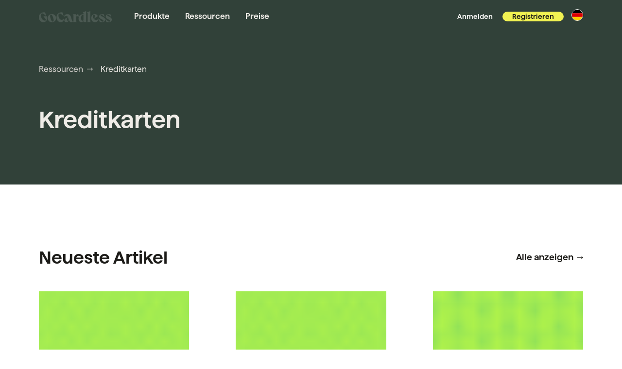

--- FILE ---
content_type: application/javascript; charset=UTF-8
request_url: https://gocardless.com/content-platform/6995173eb06f92482aec05edb7197fd8b615f52d-1f55ead9bf97e257cc20.js
body_size: 2375
content:
"use strict";(self.webpackChunk_gocardless_content_platform=self.webpackChunk_gocardless_content_platform||[]).push([[4287],{71922:function(e,t,l){var a=l(72123),i=l(41557),n=l(57756),r=l(2445);t.A=e=>{const{data:t,header:l,...c}=e;return(0,r.Y)(n.A,{...c,items:e.data,header:e.header,renderHeroCard:e=>e?(0,r.Y)(i.A,{renderTitle:e=>(0,r.Y)(a.EYj,{size:[5,null,7],weight:a.ITE.SemiBold,children:e}),interposeGutterV:[.75,null,1],layout:a.BUk.Vertical,maxWidth:520,data:e}):null,renderItemCard:e=>{return e?(t=e,(0,r.Y)(i.A,{"data-testid":"articleCard",alignItems:[a.k2e.Stretch,null,a.k2e.Center],layout:a.BUk.Horizontal,data:t,renderTeaser:()=>null,maxWidth:720},t.id)):null;var t}})}},88620:function(e,t,l){l.d(t,{A:function(){return o}});var a=l(17437),i=l(72123),n=l(4093),r=l(63655),c=l(2445);var o=e=>{const t=(0,r.x)(e.data),l=(0,n.O4)(t.theme||(null==e?void 0:e.pageTheme));return(0,c.Y)(i.azJ,{bg:(null==l?void 0:l.background)||i.Q1f.White,css:(0,a.AH)({textAlign:i.nOB.Center},"","","",""),"data-testid":"linkCTASlice",children:(0,c.Y)(i.mcf,{children:(0,c.Y)(i.azJ,{gutterV:3,children:(0,c.Y)(r.A,{...t,sliceTheme:l})})})})}},96350:function(e,t,l){l.d(t,{A:function(){return P}});var a=l(72123),i=l(88147),n=l(81768),r=l(24491),c=l(41557),o=l(71922),d=l(42461),u=l(2445);let s=function(e){return e.Showcase="Showcase",e.Grid="Grid",e}({});var h=e=>{let{data:t,header:l,variant:i}=e;switch(i){case s.Showcase:return(0,u.Y)(o.A,{"data-testid":"articleCollectionShowcase",data:t,header:l});case s.Grid:return(0,u.Y)(a.azJ,{"data-testid":"articleCollectionGrid",children:(0,u.Y)(d.A,{"data-testid":"articleCollectionGrid",header:l,children:t.map((e=>{if(e)return(0,u.Y)(c.A,{data:e},e.id)}))})})}};var f=e=>{const{title:t,articles:l,layout:i}=function(e){const t=e.title||"",l=e.articles||[];let a;switch(l.length||$L.warn("ArticleCollectionSlice articles is empty",e),e.layout){case"Showcase":a=s.Showcase;break;case"Grid":a=s.Grid;break;default:a=s.Showcase,$L.warn("ArticleCollectionSlice layout value is unsupported, defaulting to Showcase",e)}return{title:t,articles:l,layout:a}}(e.data);return(0,u.Y)(a.mcf,{"data-testid":"articleCollectionSlice",id:(0,r.A)(t),children:(0,u.Y)(a.azJ,{gutterV:4,children:(0,u.Y)(h,{data:l,variant:i,header:t&&(0,u.Y)(a.H2,{children:t})})})})},g=l(64810),m=l(35515),Y=l(28166),C=l(60908),v=l(89636),w=l(23836);var A=e=>{const{title:t,slug:l,kind:i,teaser:n,locale:c,heroFluid:o,tag:d}=function(e){const t=Y.b.fromValue(e),l=t.lift((e=>e.locale)).defaultsTo(w.Xn);return{title:t.lift((e=>e.localized)).lift((e=>e.title)).throws(new m.fX("Did not receive valid title for article slice",t)),slug:t.lift((e=>e.localized)).lift((e=>e.slug)).throws(new m.fX("Did not receive valid slug for article slice",t)),kind:t.lift((e=>e.localized)).lift(C.Z2).throws(new m.fX("Did not receive valid kind for article slice",t)),teaser:t.lift((e=>e.localized)).lift((e=>e.teaser)).get(),locale:l,heroFluid:t.lift((e=>e.localized)).lift((e=>e.hero)).lift((e=>e.gatsbyImageData)).get(),tag:t.lift((e=>e.localized)).lift((e=>e.tags)).lift((e=>e[0])).get()}}(e.data),{children:s,...h}=e,f=(0,g.useStaticQuery)("929222639"),A=Y.b.fromValue(f).lift((e=>e.file)).lift((e=>e.childImageSharp)).lift((e=>e.gatsbyImageData)).throws(new m.fX("Did not receive fallback image data",f));if(!t)throw new m.fX("Did not receive title on article slice ",h);return(0,u.Y)(a.azJ,{gutterV:4,children:(0,u.Y)(a.mcf,{"data-testid":"articleSlice",id:(0,r.A)(t),children:(0,u.Y)(v.Ay,{title:t,teaser:n,primaryTag:d,image:o||A,route:C.qh.Article,params:{locale:c,uid:l,kind:i},layout:a.BUk.Horizontal,flexBasis:55,alignItems:[a.k2e.Stretch,null,a.k2e.Center],renderTitle:e=>(0,u.Y)(a.P,{size:[5,null,4,7,9],lineHeight:[4,null,3,6,9],weight:a.ITE.Bold,children:e}),renderTeaser:e=>(0,u.Y)(a.Kzt,{lines:3,children:(0,u.Y)(a.P,{fontFamily:"serif",color:a.HEW.TextOnLight_02,size:[3,null,null,4],spaceAbove:1,children:e})}),renderTag:e=>(0,u.Y)(a.EYj,{color:a.HEW.TextOnLight_02,children:e})})})})},p=l(87527),S=l(94774),y=l(88620),k=l(4093),T=l(27820),z=l(51395),b=l(76088),x=l(43101);const D={Showcase:e=>(0,u.Y)(z.A,{...e}),Grid:e=>(0,u.Y)(b.A,{...e}),"Text grid":e=>(0,u.Y)(x.A,{...e})};var _=e=>{let{data:t}=e;const l=D[t.layout||"Text grid"];if(!l)throw new m.fX(`Invalid slice layout: "${t.layout}"`);const{colorScheme:i,title:n}=t,c=(0,k.O4)(i),o=(t.contents||[]).filter((e=>{var t,l;if(!e)return!1;switch(e.__typename){case"ContentfulArticle":case"ContentfulGatedContent":case"ContentfulMultiPageGuidePage":return!!e.localized;case"ContentfulMultiPageGuide":return!(null===(t=e.fields)||void 0===t||null===(l=t.firstPage)||void 0===l||!l.localized);default:return!0}})),d=n&&(0,u.Y)(a.H2,{color:null==c?void 0:c.title,preset:a.k03.Heading_07,children:n});return(0,u.Y)(T.A,{"data-testid":"mixedCollectionSlice",gutterV:[2,null,4],theme:c,id:n?(0,r.A)(n):void 0,children:(0,u.Y)(a.mcf,{children:l({contents:o,sliceTheme:c,header:d})})})},G=l(32532),H=l(55451),I=l(32414);var B={name:"t3y7ip",styles:"width:54px;height:54px"};const E=e=>{let{locale:t,slug:l,subtitle:i="",title:n,icon:r,theme:c}=e;return(0,u.Y)(a.azJ,{children:(0,u.FD)(a.WeD,{node:(0,u.Y)(a.$xS,{v:.5}),children:[(null==r?void 0:r.gatsbyImageData)&&(0,u.Y)(G.G,{image:r.gatsbyImageData,alt:(null==r?void 0:r.title)||n,css:B}),(0,u.Y)(a.EYj,{preset:a.k03.Heading_04,color:c.link,children:(0,u.Y)(H.A,{route:C.qh.TagLanding,params:{locale:t,uid:l},effect:a.k3v.TextDecoration,weight:a.ITE.SemiBold,children:n})}),(0,u.Y)(a.P,{preset:a.k03.Body_02,color:c.description,children:i})]})})};var V=e=>{let{data:t}=e;const{contentfulId:l,tags:i=[],title:n,theme:r}=null!=t?t:{},c=(0,k.O4)(r),o=null==i?void 0:i.reduce(((e,t,l)=>{const{id:i,title:n,subtitle:r,icon:o,locale:d,slug:s}=null!=t?t:{};if(!n||!d||!s)return $L.warn("A tag in TagsCollectionSlice is returning null because of missing content",t),e;const h=(0,u.Y)(a.azJ,{children:(0,u.Y)(E,{title:n,subtitle:r,icon:o,locale:d,slug:s,theme:c})},`${l}-${i}`);return[...e,h]}),[]);return null!=o&&o.length?(0,u.Y)(I.$,{theme:c,gutterV:[2,null,4],"data-testid":"tagsCollectionSlice","data-module-id":l,children:(0,u.FD)(a.mcf,{children:[n?(0,u.Y)(a.H2,{spaceBelow:[2,null,3],preset:a.k03.Heading_07,color:c.title,children:n}):null,(0,u.Y)(a.SFt,{templateColumns:["auto",null,"repeat(2, 1fr)","repeat(4, 1fr)"],columnGap:3,rowGap:[2,null,3],children:o})]})}):null},J=l(18858),M=l(1324);var P=e=>{let{data:t,dynamicModuleData:l,sliceTheme:r}=e;return(0,u.Y)(a.azJ,{children:t.map(((e,t)=>{const a=e&&((e,t,l)=>{switch(e.__typename){case"ContentfulCollectionsMixed":return(0,u.Y)(_,{data:e});case"ContentfulArticle":return(0,u.Y)(A,{data:e});case"ContentfulArticleCollection":return(0,u.Y)(f,{data:e});case"ContentfulCollectionsTags":return(0,u.Y)(V,{data:e});case"ContentfulDynamicModule":return(0,u.Y)(S.A,{data:e,dynamicModuleData:t,showETPV2Experiment:!1});case"ContentfulLinkCta":return(0,u.Y)(y.A,{data:e,pageTheme:l});case"ContentfulSlicesCard":return(0,u.Y)(p.A,{data:e});case"ContentfulSlicesModule":return(0,u.Y)(i.Ay,{data:e});case"ContentfulSlicesSpace":return(0,u.Y)(J.A,{data:e});case"ContentfulSlicesModuleFeatures":return(0,u.Y)(M.A,{data:e});default:return null}})(e,l,r);return a?(0,u.Y)(n.A,{children:a},t):null}))})}}}]);

--- FILE ---
content_type: application/javascript; charset=UTF-8
request_url: https://gocardless.com/content-platform/b4da155c-0402d05cc83c85e12f94.js
body_size: 779
content:
"use strict";(self.webpackChunk_gocardless_content_platform=self.webpackChunk_gocardless_content_platform||[]).push([[9034],{85733:function(e,o,r){r.d(o,{U:function(){return k}});var n=r(17437),t=r(29693),a=r(25500),i=r(96540),l=r(72123),s=r(49785),d=r(49045),c=r(1002),g=r(21461),u=r(28264),h=r(30878),m=r(2445);var p={name:"1d3w5wq",styles:"width:100%"},f={name:"1g6ngn8",styles:"max-height:40px;max-width:70%"},v={name:"eivff4",styles:"display:none"};const k=e=>{var o,r;let{onImageSelect:k,onClearImage:y,defaultImage:b}=e;const C=(0,h.l)(),{theme:w}=(0,l.DPo)(),{0:_,1:S}=(0,i.useState)(!1),x=(0,d.A)(`(min-width: ${w.tokens.breakpoints[l.EA.Lg]})`),Y=(0,i.useRef)(null),{0:B,1:E}=(0,i.useState)(void 0),{trigger:L,register:O,formState:{errors:z},setError:H,clearErrors:W}=(0,s.xW)(),A=null===(o=z.logo)||void 0===o||null===(r=o.message)||void 0===r?void 0:r.toString(),{onChange:D,onBlur:I,name:P,ref:R}=O("logo"),F=a.Ru._({id:"payments-builder.error.logo-upload",message:"Something went wrong, Please try again"}),J=b||B,Q=a.Ru._({id:"payments-builder.fields.choose-image",message:"Choose an image"});return(0,m.FD)(l.azJ,{children:[(0,m.Y)(l.bvC,{visible:["none",null,null,"block"],children:(0,m.Y)(l.P,{preset:l.k03.Body_01,spaceBelow:1,color:l.Q1f.Greystone_DarkMatter,children:(0,m.Y)(t.x6,{id:"payments-builder.copy.add-your-logo"})})}),(0,m.Y)(l.pJB,{href:"#",onClick:J?()=>{}:()=>{var e;return null==Y||null===(e=Y.current)||void 0===e?void 0:e.click()},css:p,children:(0,m.FD)(l.azJ,{width:"100%",height:74,borderRadius:1,borderWidth:1,bg:J?l.Q1f.White:void 0,borderColor:J?l.Q1f.Brownstone_1400:l.HEW.BorderOnLight_02,css:(0,n.AH)({borderStyle:J?"solid":"dashed",cursor:J?"auto":"pointer",position:"relative","&:hover":{background:w.color(l.HEW.BackgroundLight_01),transition:"background 0.2s ease-in-out"}},"","","",""),layout:"flex",justifyContent:l.A9H.Center,alignItems:l.k2e.Center,children:[J&&(0,m.Y)(l.K0,{icon:l.zrV.Close,label:"Close button",variant:l.AkO.SecondaryOnLight,color:l.Q1f.Greystone_500,onClick:()=>{E(void 0),y()},css:(0,n.AH)({position:"absolute",right:0,top:0,marginRight:"10px",marginTop:"10px",boxShadow:`inset 0 0 0 2px${w.color(l.HEW.BorderOnLight_04)}`},"","","","")}),J&&(0,m.Y)("img",{src:B||b,alt:"",css:f}),_?(0,m.Y)(l.Int,{name:l.zrV.SpinnerLight,color:l.HEW.IconOnLight_02,size:"24px"}):!J&&(0,m.Y)(l.azJ,{onClick:()=>C.trackEvent(u.zP.UploadLogoClicked,{drawer:x?u.dO.Side:u.dO.Bottom}),children:(0,m.Y)(g.m,{})}),(0,m.Y)("input",{onChange:async e=>{D(e),(async e=>{var o,r;W("logo");const n=null==e||null===(o=e.target)||void 0===o||null===(r=o.files)||void 0===r?void 0:r[0];if(!n)return;if(await L("logo"))try{S(!0);const e=await(0,c.ac)(n);E(e),k(e),C.trackEvent(u.zP.LogoUploaded,{drawer:x?u.dO.Side:u.dO.Bottom})}catch(t){H("logo",{type:"custom",message:F})}finally{S(!1)}})(e)},onBlur:I,name:P,type:"file","aria-label":Q,ref:e=>{R(e),Y.current=e},accept:"image/*",css:v})]})}),A?(0,m.FD)(m.FK,{children:[(0,m.Y)(l.$xS,{v:1}),(0,m.Y)(l.CkC,{status:l.$km.Danger,children:A})," "]}):null]})}}}]);

--- FILE ---
content_type: application/javascript; charset=UTF-8
request_url: https://gocardless.com/content-platform/1144d5bf-7a1c9a38870f0ecd8974.js
body_size: -75
content:
"use strict";(self.webpackChunk_gocardless_content_platform=self.webpackChunk_gocardless_content_platform||[]).push([[7524],{99272:function(e,t,n){n.d(t,{I:function(){return d}});var l=n(17437),i=n(29693),r=n(72123),a=n(53375),c=n(96313),o=n(2445);var s={name:"1q2kn19",styles:"display:inline-table;text-align:center;width:100%"};const d=e=>{const{values:t}=e,{theme:n}=(0,r.DPo)(),{currencySymbol:d,hasLeftCurrencySymbol:u}=(0,c.q)(),g=(0,a.A)(t.timeSaved);return(0,o.Y)(r.azJ,{bg:r.Q1f.Ultraviolet_50,color:r.Q1f.Ultraviolet_700,borderColor:r.Q1f.Ultraviolet_100,borderWidth:1,borderRadius:1,gutterH:2,gutterV:2,spaceAbove:1,children:(0,o.FD)(r.azJ,{layout:"flex",flexDirection:"column",css:(0,l.AH)({gap:n.spacing(1)},"","","",""),children:[(0,o.FD)(r.azJ,{layout:"flex",justifyContent:r.A9H.Center,css:(0,l.AH)({gap:n.spacing(1)},"","","",""),children:[(0,o.FD)(r.azJ,{layout:"flex",children:[(0,o.Y)(r.bvC,{visible:["none","block",null,"none"],children:(0,o.Y)(r.Int,{size:"29px",name:r.zrV.CreditCardOutline,color:r.Q1f.Ultraviolet_400,css:(0,l.AH)({marginRight:n.spacing(1)},"","","","")})}),(0,o.Y)(r.azJ,{children:(0,o.Y)(r.P,{size:r.V67.Size_01,children:(0,o.Y)(i.x6,{id:"transaction-calculator.estimated-cost-savings"})})})]}),(0,o.Y)(r.azJ,{bg:r.Q1f.Ultraviolet_100,gutterH:.75,gutterV:.5,borderRadius:.5,minWidth:"95px",alignSelf:r.k2e.Center,children:(0,o.Y)(r.P,{weight:r.ITE.Bold,css:s,children:(h=t.savings,u?`${d}${h}`:h+" "+d)})})]}),(0,o.FD)(r.azJ,{layout:"flex",justifyContent:r.A9H.Center,css:(0,l.AH)({gap:n.spacing(1)},"","","",""),children:[(0,o.FD)(r.azJ,{layout:"flex",children:[(0,o.Y)(r.bvC,{visible:["none","block",null,"none"],children:(0,o.Y)(r.Int,{size:"25px",name:r.zrV.Stopwatch,color:r.Q1f.Ultraviolet_400,css:(0,l.AH)({marginRight:n.spacing(1)},"","","","")})}),(0,o.Y)(r.azJ,{children:(0,o.Y)(r.P,{size:r.V67.Size_01,children:(0,o.Y)(i.x6,{id:"transaction-calculator.estimated-time-saved"})})})]}),(0,o.Y)(r.azJ,{flexShrink:[0],bg:r.Q1f.Ultraviolet_100,gutterH:.5,gutterV:.5,borderRadius:.5,minWidth:"95px",alignSelf:r.k2e.Center,children:(0,o.Y)(r.P,{weight:r.ITE.Bold,textAlign:r.nOB.Center,children:g})})]})]})});var h}}}]);

--- FILE ---
content_type: image/svg+xml
request_url: https://gocardless.com/assets/40w0m41bmydz/7odDTB7e6V7WZQlx82EVXt/742a40f639a5b746f2efb7ecea3bc4dc/icon-connect.svg
body_size: -871
content:
<svg xmlns="http://www.w3.org/2000/svg" width="32" height="32" fill="none"><rect width="32" height="32" fill="#FAF9F9" rx="5.333"/><path stroke="#000" stroke-width="1.3" d="m15.252 14.504-1.87 1.87m4.114.374-1.87 1.87m-1.123 4.116c-1.87 1.87-3.74 1.496-5.237 0-1.496-1.497-1.87-3.367 0-5.238l2.245-2.244 5.237 5.237-2.245 2.245Zm2.993-13.468c1.87-1.87 3.74-1.496 5.238 0 1.497 1.497 1.87 3.367 0 5.238l-2.245 2.244-5.238-5.237 2.245-2.245Z"/></svg>

--- FILE ---
content_type: application/javascript; charset=UTF-8
request_url: https://gocardless.com/content-platform/f7d21a29-d438753e4310edcb2f93.js
body_size: 944
content:
"use strict";(self.webpackChunk_gocardless_content_platform=self.webpackChunk_gocardless_content_platform||[]).push([[2357],{48998:function(e,n,a){a.d(n,{l:function(){return y}});var r=a(17437),t=a(29693),l=a(96540),c=a(72123),i=a(49045),s=a(48001),o=a(30878),u=a(28264),d=a(96313),h=a(49006),p=a(57663),m=a(59058),g=a(23836),Y=a(99272),v=a(95925),f=a(37646),b=a(2445);var k={name:"1ga31eg",styles:"width:18px;height:auto"},D={name:"1vg3qi6",styles:"&::-webkit-inner-spin-button{appearance:none;}"},z={name:"1vg3qi6",styles:"&::-webkit-inner-spin-button{appearance:none;}"};const y=()=>{const{theme:e}=(0,c.DPo)(),{locale:n}=(0,g.B2)(),a=(0,l.useRef)(null),y=(0,l.useRef)(null),F=(0,l.useRef)(null),{numberTransactions:S,setNumberTransactions:_,averageAmount:x,setAverageAmount:w,selectedPlan:A,setSelectedPlan:P,currencySymbol:C,hasLeftCurrencySymbol:J}=(0,d.q)(),E=m.D.get((0,p.f)(n)),N=(0,i.A)(`(min-width: ${e.tokens.breakpoints[c.EA.Sm]})`),W=(0,o.l)(),{values:$}=(0,h.Y)(null!=S?S:0,null!=x?x:0,null!=A?A:s.W.Standard,!0,s.v.Dialog),B=(0,f.$)(e);return(0,b.Y)(c.azJ,{children:(0,b.Y)(c.azJ,{spaceBelow:2,children:(0,b.FD)(c.SFt,{templateColumns:["1fr",null,null,"360px 370px"],columnGap:6,children:[(0,b.FD)(c.azJ,{children:[(0,b.Y)("img",{src:"https://images.ctfassets.net/40w0m41bmydz/1kcdgGkH13WZKgDvKRTqP4/62ed4d5e073d67fd763afa66dbb04f87/calculator.svg",alt:"",css:k}),(0,b.Y)(c.H3,{id:"fee-calculator",size:c.V67.Size_06,children:(0,b.Y)(t.x6,{id:"transaction-calculator.calculate-your-fees"})}),(0,b.Y)(c.P,{preset:c.k03.Body_01,spaceBelow:2,spaceAbove:.25,children:(0,b.Y)(t.x6,{id:"transaction-calculator.what-is-the-monthly-cost"})}),(0,b.FD)(c.WeD,{node:(0,b.Y)(c.$xS,{layout:"inline",h:1}),children:[(0,b.FD)(c.D0$,{children:[(0,b.Y)(c.JU7,{htmlFor:"transactions",children:(0,b.Y)(c.EYj,{size:c.V67.Size_02,children:(0,b.Y)(t.x6,{id:"transaction-calculator.number-of-transactions"})})}),(0,b.Y)(c.pde,{id:"transactions",type:"number",min:0,inputMode:"numeric",pattern:"[0-9]*",placeholder:"--",ref:a,value:S||"--",onChange:()=>{if(!a.current)return;if(Number.isNaN(a.current.value))return;const e=Number.parseFloat(a.current.value);_(e)},css:D,autoFocus:N&&!0})]}),(0,b.FD)(c.D0$,{children:[(0,b.Y)(c.JU7,{htmlFor:"amount",children:(0,b.Y)(c.EYj,{size:c.V67.Size_02,children:(0,b.Y)(t.x6,{id:"transaction-calculator.average-transaction-amount"})})}),(0,b.Y)(c.pde,{id:"amount",type:"number",min:0,inputMode:"numeric",pattern:"[0-9]*",placeholder:"--",ref:y,value:x||"--",onChange:()=>{if(!y.current)return;if(Number.isNaN(y.current.value))return;const e=Number.parseFloat(y.current.value);w(e)},css:z,...J?{leftAccessory:(0,b.Y)(c.azJ,{css:(0,r.AH)({marginLeft:e.spacing(1)},"","","",""),children:C})}:{rightAccessory:(0,b.Y)(c.azJ,{css:(0,r.AH)({marginRight:e.spacing(1)},"","","",""),children:C})}})]}),(0,b.FD)(c.D0$,{children:[(0,b.Y)(c.JU7,{htmlFor:"plan",children:(0,b.Y)(c.EYj,{size:c.V67.Size_02,children:(0,b.Y)(t.x6,{id:"transaction-calculator.plan"})})}),(0,b.FD)(c.l6P,{name:"plan",id:"plan",ref:F,value:A,onChange:()=>{if(!F.current)return;const e=F.current.value;P(e),W.trackEvent(u.Tk.CalculatorPlanSelected,{scope:s.v.Dialog,type:e})},children:[(0,b.Y)(c.c$x,{value:s.W.Standard,children:"Standard"}),(0,b.Y)(c.c$x,{value:s.W.Advanced,children:"Advanced"}),(null==E?void 0:E.Pro)&&(0,b.Y)(c.c$x,{value:s.W.Pro,children:"Pro"})]})]})]})]}),(0,b.FD)(c.azJ,{children:[(0,b.Y)(v.j,{values:$,styles:B,selectedPlan:A||s.W.Standard}),(0,b.Y)(Y.I,{values:$}),(0,b.FD)(c.azJ,{spaceAbove:1.5,children:[(0,b.FD)(c.P,{size:c.V67.Size_01,color:c.HEW.IconOnLight_04,spaceBelow:.75,children:[(0,b.Y)(t.x6,{id:"transaction-calculator.estimated-cost-disclaimer"})," ",(0,b.Y)(c.pJB,{href:"https://gocardless.com/legal/legal-pricing-page/",target:"_blank",onClick:()=>{W.trackEvent(u.Tk.CalculatorFeeBreakdownClicked,{scope:s.v.Dialog})},children:(0,b.Y)(c.EYj,{decoration:"underline",color:c.Q1f.Greystone_1400,children:(0,b.Y)(t.x6,{id:"transaction-calculator.fee-breakdown"})})}),"."]}),(0,b.FD)(c.P,{size:c.V67.Size_01,color:c.HEW.IconOnLight_04,children:[(0,b.Y)(t.x6,{id:"transaction-calculator.cost-saving-market-research"})," ",(0,b.Y)(t.x6,{id:"transaction-calculator.time-saving-market-research"})]})]})]})]})})})}}}]);

--- FILE ---
content_type: application/javascript; charset=UTF-8
request_url: https://gocardless.com/content-platform/db724575-1aac431119641ed4a674.js
body_size: 972
content:
"use strict";(self.webpackChunk_gocardless_content_platform=self.webpackChunk_gocardless_content_platform||[]).push([[3731],{34716:function(e,t,n){n.d(t,{t:function(){return z}});var i=n(17437),l=n(29693),r=n(72123),a=n(25164),o=n(75302),s=n(96540),d=n(99448),p=n(23146),c=n(1703),u=n(21004),h=n(48306),m=n(67699),f=n(23836),g=n(59863),b=n(2445);var y={name:"m9pmgh",styles:"display:grid;grid-template-rows:1fr;position:relative;transition:250ms grid-template-rows ease;> div{overflow:hidden;}"},x={name:"qbtiiu",styles:"grid-template-rows:1fr"},Y={name:"1bmnxg7",styles:"white-space:nowrap"},v={name:"1xe63ku",styles:"line-height:1"},w={name:"1xe63ku",styles:"line-height:1"};const z=e=>{let{state:t,localeCurrency:n,testId:z="preview-amount-card"}=e;const{0:O,1:k}=(0,s.useState)(!1),{locale:_}=(0,f.B2)(),{theme:B}=(0,r.DPo)(),{selectedOption:E,oneOffOptions:F,subscriptionOptions:H,instalmentsOptions:D}=t,I=(0,c.A)(t),J=n===m.S.Gbp,S=E===d.Mp.OneOff&&!F.directDebit&&J,C=E===d.Mp.Subscription&&H.upfrontFee,M=E===d.Mp.Instalments;return(0,b.Y)("div",{css:y,children:(0,b.FD)("div",{css:x,children:[(0,b.FD)(a.N,{mode:"sync",children:[C&&(0,b.FD)(o.P.div,{initial:{height:0,opacity:0},animate:{height:"auto",opacity:1},exit:{height:0,opacity:0},transition:{duration:.25,ease:"easeInOut"},style:{position:"relative",zIndex:0,overflow:O?"hidden":"auto",backgroundColor:B.color(r.Q1f.White),borderRadius:B.radius(.5),width:"100%"},onAnimationStart:()=>k(!0),onAnimationComplete:()=>k(!1),children:[(0,b.FD)(r.azJ,{bg:r.Q1f.Greystone_100,gutterV:[.75,null,null,1.5],gutterH:1.5,borderRadius:[.5,null,null,1],borderColor:r.HEW.BorderOnLight_04,borderWidth:1,css:(0,i.AH)({borderBottomLeftRadius:J?"0 !important":"16px",borderBottomRightRadius:J?"0 !important":"16px",paddingBottom:J?"8px !important":"16px !important",borderBottomWidth:J?"0":"1px"},"","","",""),children:[(0,b.Y)(r.P,{preset:r.k03.Heading_02,color:r.HEW.TextOnLight_01,"data-testid":"preview-name-panel",size:[2,null,3],children:(0,b.Y)(l.x6,{id:"etpv2.fields.deposit"})}),(0,b.Y)(r.azJ,{layout:"flex",alignItems:[r.k2e.FlexStart,null,null,r.k2e.FlexEnd,null],spaceAbove:[.25,null,null,.5],spaceBelow:[.25,null,null,.5],children:(0,b.Y)(r.azJ,{spaceAfter:1,children:(0,b.FD)(r.azJ,{layout:"flex",alignItems:r.k2e.Center,"data-testid":"preview-amount",children:[(0,b.Y)(r.glw,{preset:r.k03.Heading_04,size:[5,null,null,6],color:r.HEW.TextOnLight_01,amount:60,currency:n||m.S.Gbp,locale:_||g.hT.EN,format:"short"}),(0,b.Y)(r.azJ,{spaceBefore:1,"data-testid":"payment-type-tag",children:(0,b.Y)(r.vwO,{variant:r.qs5.Tinted,size:[r.eZk.Sm,null,null,r.eZk.Md,null],children:(0,b.Y)(r.EYj,{size:1,css:Y,children:(0,b.Y)(l.x6,{id:"payments-builder.fields.one-off-instant-payment"})})})})]})})})]}),J&&(0,b.Y)(h.r,{})]},`dual-flow-card-${z}`),(0,b.Y)(o.P.div,{initial:{y:C?-100:0},animate:{y:0},transition:{duration:.25,ease:"easeInOut"},style:{position:"relative",zIndex:1},children:(0,b.FD)(r.azJ,{bg:r.Q1f.Greystone_100,borderColor:r.HEW.BorderOnLight_04,borderWidth:1,gutterV:M?1:[.75,null,null,1.5],gutterH:M?1:1.5,borderRadius:[.5,null,null,1],...S?{css:{borderBottomLeftRadius:"0 !important",borderBottomRightRadius:"0 !important",paddingBottom:"8px !important",borderBottom:"none"}}:!J&&{css:{paddingBottom:"16px !important"}},spaceAbove:C?1.5:0,children:[(0,b.FD)(r.P,{preset:r.k03.Heading_02,color:r.HEW.TextOnLight_01,"data-testid":"preview-name-panel",size:[2,null,3],children:[E===d.Mp.OneOff&&(0,b.Y)(l.x6,{id:"etpv2.fields.invoice-65843"}),E===d.Mp.Subscription&&(0,b.Y)(l.x6,{id:"etpv2.fields.gold-subscription"}),E===d.Mp.Instalments&&(0,b.Y)(l.x6,{id:"etpv2.fields.the-big-red-sofa"})]}),(0,b.Y)(r.azJ,{layout:"flex",alignItems:[r.k2e.FlexStart,null,null,r.k2e.FlexEnd,null],spaceAbove:[.25,null,null,.5],spaceBelow:[.25,null,null,.5],children:E===d.Mp.Instalments?(0,b.Y)(u.n,{locale:_,localeCurrency:n,options:D}):(0,b.Y)(r.azJ,{spaceAfter:1,children:(0,b.FD)(r.azJ,{layout:"flex",alignItems:r.k2e.Center,"data-testid":"preview-amount",children:[(0,b.Y)(r.glw,{preset:r.k03.Heading_04,size:[5,null,null,6],color:r.HEW.TextOnLight_01,amount:E===d.Mp.OneOff?1499.99:64.99,currency:n||m.S.Gbp,locale:_||g.hT.EN,format:"short"}),(0,b.Y)(r.azJ,{spaceBefore:1,"data-testid":"payment-type-tag",children:(0,b.FD)(r.vwO,{variant:r.qs5.Tinted,size:[r.eZk.Sm,null,null,r.eZk.Md,null],children:[E===d.Mp.Subscription&&(0,b.Y)(r.EYj,{size:1,children:(0,b.Y)(l.x6,{id:"payments-builder.fields.subscription"})}),E===d.Mp.OneOff&&(0,b.Y)(r.EYj,{size:1,children:(0,b.Y)(l.x6,{id:"payments-builder.fields.one-off-instant-payment"})})]})})]})})}),(0,b.FD)(r.azJ,{layout:"flex",flexDirection:"row",justifyContent:r.A9H.SpaceBetween,width:"100%",alignItems:r.k2e.Center,children:[I&&(0,b.Y)(r.EYj,{preset:r.k03.Body_01,color:r.HEW.TextOnLight_03,size:1,css:v,children:I}),!S&&J&&(0,b.Y)(r.azJ,{width:60,height:20,css:w,children:(0,b.Y)(p.J,{})})]},`interval-${z}`)]})})]},`animate-presence-${z}-1`),S&&(0,b.Y)(h.r,{})]})},z)}}}]);

--- FILE ---
content_type: application/javascript; charset=UTF-8
request_url: https://gocardless.com/content-platform/component---src-templates-tag-landing-page-tag-landing-page-tsx-fc55e2f35d39e019f2d1.js
body_size: 1601
content:
"use strict";(self.webpackChunk_gocardless_content_platform=self.webpackChunk_gocardless_content_platform||[]).push([[8993],{56420:function(e,t,n){var l=n(29693),r=n(25500),a=n(64810),i=n(72123),o=n(23836),c=n(60908),d=n(28264),u=n(55451),s=n(30878),h=n(2445);const g=(e,t)=>{const n=t?i.HEW.TextOnLight_01:i.HEW.TextOnLight_02,l=t?i.HEW.TextOnDark_01:i.HEW.TextOnDark_02;return e===i.zM2.OnLight?n:l},m=e=>{let{crumb:t,children:n,colorScheme:l,isCurrent:r=!1}=e;const a=(0,s.l)();return(0,h.Y)(i.azJ,{color:g(null!=l?l:i.zM2.OnLight,r),children:t.route?(0,h.Y)(u.A,{route:t.route,params:t.params,rightIcon:i.zrV.ArrowForwardLong,effect:r?void 0:i.k3v.TextDecoration,preset:i.k03.Body_02,onClick:()=>{a.trackEvent(d.Sz.BreadcrumbClicked,{label:n})},children:n}):(0,h.Y)(i.EYj,{preset:i.k03.Body_02,children:n})})};t.A=e=>{var t;let{crumbs:n,colorScheme:d}=e;const u=(0,a.useStaticQuery)("2737376969"),{locale:s}=(0,o.B2)(),g={route:c.qh.ResourcesLanding,params:{locale:s}},f=!(null===(t=u.siteSettings)||void 0===t||!t.nodes.find((e=>{var t;return e.locale===s&&"ContentfulHomePage"===(null===(t=e.homePage)||void 0===t?void 0:t.__typename)}))),p=n||[];if(!p.length&&!f)return null;const v=(0,h.Y)(i.$xS,{h:1,layout:"inline"});return(0,h.FD)(i.azJ,{"aria-labelledby":"breadcrumbTitle",layout:"flex",children:[(0,h.Y)(i.s6o,{id:"breadcrumbTitle",children:(0,h.Y)(l.x6,{id:"breadcrumbs.title"})}),(0,h.FD)(i.WeD,{node:v,children:[f&&(0,h.Y)(h.FK,{children:(0,h.Y)(m,{crumb:g,colorScheme:d,children:r.Ru._({id:"breadcrumbs.resources",message:"Resources"})})}),(p||[]).map(((e,t)=>(0,h.Y)(m,{crumb:e,colorScheme:d,isCurrent:t===p.length-1,children:e.title},`${e.title}-${t}`)))]})]})}},33373:function(e,t,n){n.d(t,{Q:function(){return d}});var l=n(29693),r=n(32532),a=n(72123),i=n(4093),o=n(26162),c=n(2445);var d=e=>{const{ctaLink:t,ctaText:n,description:d,linkedinURL:u,title:s,image:h,subtitle:g}=e,m=i.Cx[i.zt.PrimaryDark];return(0,c.Y)(a.azJ,{bg:m.background,color:m.title,children:(0,c.Y)(a.mcf,{children:(0,c.Y)(a.azJ,{gutterV:[1,1.5,2,3],children:(0,c.FD)(a.SFt,{templateColumns:["auto",null,"220px 1fr 6fr","220px 192px 1fr"],rowGap:[1.5,null,2],children:[h&&(0,c.Y)(a.azJ,{width:["130px",null,"220px"],height:["130px",null,"220px"],children:(0,c.Y)(r.G,{image:h,alt:`${s} image`,objectFit:"contain",style:{width:"100%",height:"100%"},imgStyle:{width:"100%",height:"100%"}})}),(0,c.FD)(a.azJ,{gridColumn:["auto",null,h?"3":"1 / span 3"],maxWidth:"918px",children:[(0,c.Y)(a.H1,{weight:a.ITE.SemiBold,size:[8,null,10,11],spaceBelow:.5,children:s}),(0,c.FD)(a.WeD,{node:(0,c.Y)(a.$xS,{v:2}),children:[(0,c.Y)(a.H2,{preset:a.k03.Subheading_02,size:[5,null,6],children:g}),d&&(0,c.Y)(a.P,{size:[3,null,5],color:m.description,children:d}),u&&(0,c.Y)(o.Jj,{href:u,target:"_blank",effect:a.k3v.TextDecoration,children:(0,c.FD)(a.azJ,{layout:"flex",alignItems:a.k2e.Center,children:[(0,c.Y)(a.EYj,{size:[3,null,4],children:(0,c.Y)(l.x6,{id:"page-info.connect"})}),(0,c.Y)(a.$xS,{h:.75,layout:"inline"}),(0,c.Y)(a.Int,{name:a.zrV.LinkedinWhite,size:["16px",null,"24px"]})]})}),t&&n&&(0,c.Y)(o.di,{href:t,variant:a.AkO.PrimaryOnDark,size:a.MpK.Md,children:n})]})]})]})})})})}},20666:function(e,t,n){n.r(t),n.d(t,{default:function(){return b}});var l=n(72123),r=n(35515),a=n(35550),i=n(56420),o=n(33373),c=n(96350),d=n(60908),u=n(4093),s=n(5054),h=n(25500),g=n(3116),m=n(23836),f=n(2445);var p=e=>{var t,n;let{data:l,locale:a}=e;const{alternativeLocales:i}=(0,m.B2)(),o=null!==(t=null==l||null===(n=l.tag)||void 0===n?void 0:n.title)&&void 0!==t?t:"";if(!o)throw new r.fX("Received invalid title for tag landing page",l);const c=h.Ru._({id:"tag-landing-page.seo.title",values:{categoryName:o},message:"{categoryName} | Latest news and resources",values:{categoryName:o}}),d=h.Ru._({id:"tag-landing-page.seo.description",values:{categoryName:o},message:"Here's everything you need to know about {categoryName}. Find more useful resources.",values:{categoryName:o}}),u=i[a],s=Object.keys(i).reduce(((e,t)=>{const n=i[t];return n?[...e,{href:n,hrefLang:t}]:e}),[]),p=s.find((e=>e.hrefLang===m.Xn));return(0,f.Y)(g.k,{title:c,description:d,lang:a,alternates:s,canonicalURL:u,defaultURL:p?p.href:void 0})};const v=[{__typename:"ContentfulSlicesSpace",height:"4",theme:u.zt.SecondaryLight},{__typename:"ContentfulDynamicModule",slug:"latest-articles",contentfulId:"test"}];var b=e=>{var t,n;let{data:u,pageContext:h}=e;const{locale:g}=h,{tag:m,latestArticles:b}=null!=u?u:{};if(!m)throw new r.fX("Received invalid tag data",u);const{ctaLink:Y,ctaText:k,description:x,image:y,subheading:_,title:z,uid:S}=null!=m?m:{};if(!z||!S)throw new r.fX("Received invalid title for tag",u);const D=null!==(t=null==m?void 0:m.slices)&&void 0!==t?t:v;return(0,f.FD)(a.A,{bg:l.HEW.BackgroundDark_04,footerCTA:null,footerSpacing:0,breadcrumbs:(0,f.Y)(l.mcf,{children:(0,f.Y)(i.A,{crumbs:[{title:z}],colorScheme:l.zM2.OnDark})}),breadcrumbBottomSpacing:[1],promoBanner:s.z.Top,children:[(0,f.Y)(p,{data:u,locale:g}),(0,f.Y)(o.Q,{title:z,subtitle:_,image:null==y?void 0:y.gatsbyImageData,description:null==x?void 0:x.text,ctaText:k,ctaLink:Y}),(0,f.Y)(l.$xS,{v:[1,null,3]}),(0,f.Y)(l.azJ,{bg:l.Q1f.White,children:(0,f.Y)(c.A,{data:D,dynamicModuleData:{latestArticles:b,locale:g,uid:null!==(n=m.uid)&&void 0!==n?n:"",linkRoute:d.qh.TagListing}})})]})}}}]);

--- FILE ---
content_type: application/javascript; charset=UTF-8
request_url: https://gocardless.com/content-platform/d60b5658-f06e164817ab43c77073.js
body_size: 89488
content:
(self.webpackChunk_gocardless_content_platform=self.webpackChunk_gocardless_content_platform||[]).push([[1789],{97677:function(a,e){var n;!function(){var i=9007199254740992,r=-i,o="0123456789",t="abcdefghijklmnopqrstuvwxyz",s=t.toUpperCase(),l=o+"abcdef";function c(a){this.name="UnsupportedError",this.message=a||"This feature is not supported on this platform"}c.prototype=new Error,c.prototype.constructor=c;var f=Array.prototype.slice;function m(a){if(!(this instanceof m))return a||(a=null),null===a?new m:new m(a);if("function"==typeof a)return this.random=a,this;arguments.length&&(this.seed=0);for(var e=0;e<arguments.length;e++){var n=0;if("[object String]"===Object.prototype.toString.call(arguments[e]))for(var i=0;i<arguments[e].length;i++){for(var r=0,o=0;o<arguments[e].length;o++)r=arguments[e].charCodeAt(o)+(r<<6)+(r<<16)-r;n+=r}else n=arguments[e];this.seed+=(arguments.length-e)*n}return this.mt=this.mersenne_twister(this.seed),this.bimd5=this.blueimp_md5(),this.random=function(){return this.mt.random(this.seed)},this}function d(a,e){if(a=a||{},e)for(var n in e)void 0===a[n]&&(a[n]=e[n]);return a}function x(a,e){if(a)throw new RangeError(e)}m.prototype.VERSION="1.1.13";var u=function(){throw new Error("No Base64 encoder available.")};function h(a){this.c=a}function b(a){this.c=a}function p(a){this.c=a}function g(a){return function(){return this.natural(a)}}"function"==typeof btoa?u=btoa:"function"==typeof Buffer&&(u=function(a){return new Buffer(a).toString("base64")}),m.prototype.bool=function(a){return x((a=d(a,{likelihood:50})).likelihood<0||a.likelihood>100,"Chance: Likelihood accepts values from 0 to 100."),100*this.random()<a.likelihood},m.prototype.falsy=function(a){var e=(a=d(a,{pool:[!1,null,0,NaN,"",void 0]})).pool;return e[this.integer({min:0,max:e.length-1})]},m.prototype.animal=function(a){if(void 0!==(a=d(a)).type)return x(!this.get("animals")[a.type.toLowerCase()],"Please pick from desert, ocean, grassland, forest, zoo, pets, farm."),this.pick(this.get("animals")[a.type.toLowerCase()]);return this.pick(this.get("animals")[this.pick(["desert","forest","ocean","zoo","farm","pet","grassland"])])},m.prototype.character=function(a){var e,n,i="!@#$%^&*()[]";return e="lower"===(a=d(a)).casing?t:"upper"===a.casing?s:t+s,a.pool?n=a.pool:(n="",a.alpha&&(n+=e),a.numeric&&(n+=o),a.symbols&&(n+=i),n||(n=e+o+i)),n.charAt(this.natural({max:n.length-1}))},m.prototype.floating=function(a){x((a=d(a,{fixed:4})).fixed&&a.precision,"Chance: Cannot specify both fixed and precision.");var e=Math.pow(10,a.fixed),n=i/e,r=-n;x(a.min&&a.fixed&&a.min<r,"Chance: Min specified is out of range with fixed. Min should be, at least, "+r),x(a.max&&a.fixed&&a.max>n,"Chance: Max specified is out of range with fixed. Max should be, at most, "+n),a=d(a,{min:r,max:n});var o=(this.integer({min:a.min*e,max:a.max*e})/e).toFixed(a.fixed);return parseFloat(o)},m.prototype.integer=function(a){return x((a=d(a,{min:r,max:i})).min>a.max,"Chance: Min cannot be greater than Max."),Math.floor(this.random()*(a.max-a.min+1)+a.min)},m.prototype.natural=function(a){if("number"==typeof(a=d(a,{min:0,max:i})).numerals&&(x(a.numerals<1,"Chance: Numerals cannot be less than one."),a.min=Math.pow(10,a.numerals-1),a.max=Math.pow(10,a.numerals)-1),x(a.min<0,"Chance: Min cannot be less than zero."),a.exclude){for(var e in x(!Array.isArray(a.exclude),"Chance: exclude must be an array."),a.exclude)x(!Number.isInteger(a.exclude[e]),"Chance: exclude must be numbers.");var n=a.min+this.natural({max:a.max-a.min-a.exclude.length}),r=a.exclude.sort(((a,e)=>a-e));for(var o in r){if(n<r[o])break;n++}return n}return this.integer(a)},m.prototype.prime=function(a){x((a=d(a,{min:0,max:1e4})).min<0,"Chance: Min cannot be less than zero."),x(a.min>a.max,"Chance: Min cannot be greater than Max.");var e=C.primes[C.primes.length-1];if(a.max>e)for(var n=e+2;n<=a.max;++n)this.is_prime(n)&&C.primes.push(n);var i=C.primes.filter((function(e){return e>=a.min&&e<=a.max}));return this.pick(i)},m.prototype.is_prime=function(a){if(a%1||a<2)return!1;if(a%2==0)return 2===a;if(a%3==0)return 3===a;for(var e=Math.sqrt(a),n=5;n<=e;n+=6)if(a%n==0||a%(n+2)==0)return!1;return!0},m.prototype.hex=function(a){x((a=d(a,{min:0,max:i,casing:"lower"})).min<0,"Chance: Min cannot be less than zero.");var e=this.natural({min:a.min,max:a.max});return"upper"===a.casing?e.toString(16).toUpperCase():e.toString(16)},m.prototype.letter=function(a){a=d(a,{casing:"lower"});var e=this.character({pool:"abcdefghijklmnopqrstuvwxyz"});return"upper"===a.casing&&(e=e.toUpperCase()),e},m.prototype.string=function(a){0===(a=d(a,{min:5,max:20})).length||a.length||(a.length=this.natural({min:a.min,max:a.max})),x(a.length<0,"Chance: Length cannot be less than zero.");var e=a.length;return this.n(this.character,e,a).join("")},h.prototype={substitute:function(){return this.c}},b.prototype={substitute:function(){if(!/[{}\\]/.test(this.c))throw new Error('Invalid escape sequence: "\\'+this.c+'".');return this.c}},p.prototype={replacers:{"#":function(a){return a.character({pool:o})},A:function(a){return a.character({pool:s})},a:function(a){return a.character({pool:t})}},substitute:function(a){var e=this.replacers[this.c];if(!e)throw new Error('Invalid replacement character: "'+this.c+'".');return e(a)}},m.prototype.template=function(a){if(!a)throw new Error("Template string is required");var e=this;return function(a){for(var e=[],n="identity",i=0;i<a.length;i++){var r=a[i];switch(n){case"escape":e.push(new b(r)),n="identity";break;case"identity":"{"===r?n="replace":"\\"===r?n="escape":e.push(new h(r));break;case"replace":"}"===r?n="identity":e.push(new p(r))}}return e}(a).map((function(a){return a.substitute(e)})).join("")},m.prototype.buffer=function(a){if("undefined"==typeof Buffer)throw new c("Sorry, the buffer() function is not supported on your platform");x((a=d(a,{length:this.natural({min:5,max:20})})).length<0,"Chance: Length cannot be less than zero.");var e=a.length,n=this.n(this.character,e,a);return Buffer.from(n)},m.prototype.capitalize=function(a){return a.charAt(0).toUpperCase()+a.substr(1)},m.prototype.mixin=function(a){for(var e in a)this[e]=a[e];return this},m.prototype.unique=function(a,e,n){x("function"!=typeof a,"Chance: The first argument must be a function.");var i=function(a,e){return-1!==a.indexOf(e)};n&&(i=n.comparator||i);for(var r,o=[],t=0,s=50*e,l=f.call(arguments,2);o.length<e;){var c=JSON.parse(JSON.stringify(l));if(i(o,r=a.apply(this,c))||(o.push(r),t=0),++t>s)throw new RangeError("Chance: num is likely too large for sample set")}return o},m.prototype.n=function(a,e){x("function"!=typeof a,"Chance: The first argument must be a function."),void 0===e&&(e=1);var n=e,i=[],r=f.call(arguments,2);for(n=Math.max(0,n);n--;null)i.push(a.apply(this,r));return i},m.prototype.pad=function(a,e,n){return n=n||"0",(a+="").length>=e?a:new Array(e-a.length+1).join(n)+a},m.prototype.pick=function(a,e){if(0===a.length)throw new RangeError("Chance: Cannot pick() from an empty array");return e&&1!==e?this.shuffle(a).slice(0,e):a[this.natural({max:a.length-1})]},m.prototype.pickone=function(a){if(0===a.length)throw new RangeError("Chance: Cannot pickone() from an empty array");return a[this.natural({max:a.length-1})]},m.prototype.pickset=function(a,e){if(0===e)return[];if(0===a.length)throw new RangeError("Chance: Cannot pickset() from an empty array");if(e<0)throw new RangeError("Chance: Count must be a positive number");if(e&&1!==e){var n=a.slice(0),i=n.length;return this.n((function(){var a=this.natural({max:--i}),e=n[a];return n[a]=n[i],e}),Math.min(i,e))}return[this.pickone(a)]},m.prototype.shuffle=function(a){for(var e,n,i=[],r=0,o=Number(a.length),t=(n=o,Array.apply(null,Array(n)).map((function(a,e){return e}))),s=o-1,l=0;l<o;l++)r=t[e=this.natural({max:s})],i[l]=a[r],t[e]=t[s],s-=1;return i},m.prototype.weighted=function(a,e,n){if(a.length!==e.length)throw new RangeError("Chance: Length of array and weights must match");for(var i,r=0,o=0;o<e.length;++o){if(i=e[o],isNaN(i))throw new RangeError("Chance: All weights must be numbers");i>0&&(r+=i)}if(0===r)throw new RangeError("Chance: No valid entries in array weights");var t,s=this.random()*r,l=0,c=-1;for(o=0;o<e.length;++o){if(l+=i=e[o],i>0){if(s<=l){t=o;break}c=o}o===e.length-1&&(t=c)}var f=a[t];return(n=void 0!==n&&n)&&(a.splice(t,1),e.splice(t,1)),f},m.prototype.paragraph=function(a){var e=(a=d(a)).sentences||this.natural({min:3,max:7}),n=this.n(this.sentence,e),i=!0===a.linebreak?"\n":" ";return n.join(i)},m.prototype.sentence=function(a){var e,n=(a=d(a)).words||this.natural({min:12,max:18}),i=a.punctuation;return e=this.n(this.word,n).join(" "),e=this.capitalize(e),!1===i||/^[.?;!:]$/.test(i)||(i="."),i&&(e+=i),e},m.prototype.syllable=function(a){for(var e,n=(a=d(a)).length||this.natural({min:2,max:3}),i="bcdfghjklmnprstvwz",r="aeiou",o=i+r,t="",s=0;s<n;s++)t+=e=0===s?this.character({pool:o}):-1===i.indexOf(e)?this.character({pool:i}):this.character({pool:r});return a.capitalize&&(t=this.capitalize(t)),t},m.prototype.word=function(a){x((a=d(a)).syllables&&a.length,"Chance: Cannot specify both syllables AND length.");var e=a.syllables||this.natural({min:1,max:3}),n="";if(a.length){do{n+=this.syllable()}while(n.length<a.length);n=n.substring(0,a.length)}else for(var i=0;i<e;i++)n+=this.syllable();return a.capitalize&&(n=this.capitalize(n)),n},m.prototype.emoji=function(a){x((a=d(a,{category:"all",length:1})).length<1||BigInt(a.length)>BigInt(i),"Chance: length must be between 1 and "+String(i));var e=this.get("emojis");"all"===a.category&&(a.category=this.pickone(Object.keys(e)));var n=e[a.category];return x(void 0===n,"Chance: Unrecognised emoji category: ["+a.category+"]."),this.pickset(n,a.length).map((function(a){return String.fromCodePoint(a)})).join("")},m.prototype.age=function(a){var e;switch((a=d(a)).type){case"child":e={min:0,max:12};break;case"teen":e={min:13,max:19};break;case"adult":default:e={min:18,max:65};break;case"senior":e={min:65,max:100};break;case"all":e={min:0,max:100}}return this.natural(e)},m.prototype.birthday=function(a){var e=this.age(a),n=new Date,i=n.getFullYear();if(a&&a.type){var r=new Date,o=new Date;r.setFullYear(i-e-1),o.setFullYear(i-e),a=d(a,{min:r,max:o})}else if(!a||void 0===a.minAge&&void 0===a.maxAge)a=d(a,{year:i-e});else{x(a.minAge<0,"Chance: MinAge cannot be less than zero."),x(a.minAge>a.maxAge,"Chance: MinAge cannot be greater than MaxAge.");var t=void 0!==a.minAge?a.minAge:0,s=void 0!==a.maxAge?a.maxAge:100,l=new Date(i-s-1,n.getMonth(),n.getDate()),c=new Date(i-t,n.getMonth(),n.getDate());l.setDate(l.getDate()+1),c.setDate(c.getDate()+1),c.setMilliseconds(c.getMilliseconds()-1),a=d(a,{min:l,max:c})}return this.date(a)},m.prototype.cpf=function(a){a=d(a,{formatted:!0});var e=this.n(this.natural,9,{max:9}),n=2*e[8]+3*e[7]+4*e[6]+5*e[5]+6*e[4]+7*e[3]+8*e[2]+9*e[1]+10*e[0];(n=11-n%11)>=10&&(n=0);var i=2*n+3*e[8]+4*e[7]+5*e[6]+6*e[5]+7*e[4]+8*e[3]+9*e[2]+10*e[1]+11*e[0];(i=11-i%11)>=10&&(i=0);var r=""+e[0]+e[1]+e[2]+"."+e[3]+e[4]+e[5]+"."+e[6]+e[7]+e[8]+"-"+n+i;return a.formatted?r:r.replace(/\D/g,"")},m.prototype.cnpj=function(a){a=d(a,{formatted:!0});var e=this.n(this.natural,12,{max:12}),n=2*e[11]+3*e[10]+4*e[9]+5*e[8]+6*e[7]+7*e[6]+8*e[5]+9*e[4]+2*e[3]+3*e[2]+4*e[1]+5*e[0];(n=11-n%11)<2&&(n=0);var i=2*n+3*e[11]+4*e[10]+5*e[9]+6*e[8]+7*e[7]+8*e[6]+9*e[5]+2*e[4]+3*e[3]+4*e[2]+5*e[1]+6*e[0];(i=11-i%11)<2&&(i=0);var r=""+e[0]+e[1]+"."+e[2]+e[3]+e[4]+"."+e[5]+e[6]+e[7]+"/"+e[8]+e[9]+e[10]+e[11]+"-"+n+i;return a.formatted?r:r.replace(/\D/g,"")},m.prototype.first=function(a){return a=d(a,{gender:this.gender(),nationality:"en"}),this.pick(this.get("firstNames")[a.gender.toLowerCase()][a.nationality.toLowerCase()])},m.prototype.profession=function(a){return(a=d(a)).rank?this.pick(["Apprentice ","Junior ","Senior ","Lead "])+this.pick(this.get("profession")):this.pick(this.get("profession"))},m.prototype.company=function(){return this.pick(this.get("company"))},m.prototype.gender=function(a){return a=d(a,{extraGenders:[]}),this.pick(["Male","Female"].concat(a.extraGenders))},m.prototype.last=function(a){if("*"===(a=d(a,{nationality:"*"})).nationality){var e=[],n=this.get("lastNames");return Object.keys(n).forEach((function(a){e=e.concat(n[a])})),this.pick(e)}return this.pick(this.get("lastNames")[a.nationality.toLowerCase()])},m.prototype.israelId=function(){for(var a=this.string({pool:"0123456789",length:8}),e=0,n=0;n<a.length;n++){var i=a[n]*(n/2===parseInt(n/2)?1:2);i=this.pad(i,2).toString(),e+=i=parseInt(i[0])+parseInt(i[1])}return a+=(10-parseInt(e.toString().slice(-1))).toString().slice(-1)},m.prototype.mrz=function(a){var e,n,i,r,o=function(a){var e="<ABCDEFGHIJKLMNOPQRSTUVWXYXZ".split(""),n=[7,3,1],i=0;return"string"!=typeof a&&(a=a.toString()),a.split("").forEach((function(a,r){var o=e.indexOf(a);a=-1!==o?0===o?0:o+9:parseInt(a,10),i+=a*=n[r%n.length]})),i%10},t=this;return a=d(a,{first:this.first(),last:this.last(),passportNumber:this.integer({min:1e8,max:999999999}),dob:(e=t.birthday({type:"adult"}),[e.getFullYear().toString().substr(2),t.pad(e.getMonth()+1,2),t.pad(e.getDate(),2)].join("")),expiry:function(){var a=new Date;return[(a.getFullYear()+5).toString().substr(2),t.pad(a.getMonth()+1,2),t.pad(a.getDate(),2)].join("")}(),gender:"Female"===this.gender()?"F":"M",issuer:"GBR",nationality:"GBR"}),i=function(a){return new Array(a+1).join("<")},(r=["P<",(n=a).issuer,n.last.toUpperCase(),"<<",n.first.toUpperCase(),i(39-(n.last.length+n.first.length+2)),n.passportNumber,o(n.passportNumber),n.nationality,n.dob,o(n.dob),n.gender,n.expiry,o(n.expiry),i(14),o(i(14))].join(""))+o(r.substr(44,10)+r.substr(57,7)+r.substr(65,7))},m.prototype.name=function(a){a=d(a);var e,n=this.first(a),i=this.last(a);return e=a.middle?n+" "+this.first(a)+" "+i:a.middle_initial?n+" "+this.character({alpha:!0,casing:"upper"})+". "+i:n+" "+i,a.prefix&&(e=this.prefix(a)+" "+e),a.suffix&&(e=e+" "+this.suffix(a)),e},m.prototype.name_prefixes=function(a){var e=[{name:"Doctor",abbreviation:"Dr."}];return"male"!==(a=(a=a||"all").toLowerCase())&&"all"!==a||e.push({name:"Mister",abbreviation:"Mr."}),"female"!==a&&"all"!==a||(e.push({name:"Miss",abbreviation:"Miss"}),e.push({name:"Misses",abbreviation:"Mrs."})),e},m.prototype.prefix=function(a){return this.name_prefix(a)},m.prototype.name_prefix=function(a){return(a=d(a,{gender:"all"})).full?this.pick(this.name_prefixes(a.gender)).name:this.pick(this.name_prefixes(a.gender)).abbreviation},m.prototype.HIDN=function(){var a="";return a+=this.string({pool:"0123456789",length:6}),a+=this.string({pool:"ABCDEFGHIJKLMNOPQRSTUVWXYXZ",length:2})},m.prototype.ssn=function(a){var e="1234567890",n=(a=d(a,{ssnFour:!1,dashes:!0})).dashes?"-":"";return a.ssnFour?this.string({pool:e,length:4}):this.string({pool:e,length:3})+n+this.string({pool:e,length:2})+n+this.string({pool:e,length:4})},m.prototype.aadhar=function(a){var e="1234567890",n=(a=d(a,{onlyLastFour:!1,separatedByWhiteSpace:!0})).separatedByWhiteSpace?" ":"";return a.onlyLastFour?this.string({pool:e,length:4}):this.string({pool:e,length:4})+n+this.string({pool:e,length:4})+n+this.string({pool:e,length:4})},m.prototype.name_suffixes=function(){return[{name:"Doctor of Osteopathic Medicine",abbreviation:"D.O."},{name:"Doctor of Philosophy",abbreviation:"Ph.D."},{name:"Esquire",abbreviation:"Esq."},{name:"Junior",abbreviation:"Jr."},{name:"Juris Doctor",abbreviation:"J.D."},{name:"Master of Arts",abbreviation:"M.A."},{name:"Master of Business Administration",abbreviation:"M.B.A."},{name:"Master of Science",abbreviation:"M.S."},{name:"Medical Doctor",abbreviation:"M.D."},{name:"Senior",abbreviation:"Sr."},{name:"The Third",abbreviation:"III"},{name:"The Fourth",abbreviation:"IV"},{name:"Bachelor of Engineering",abbreviation:"B.E"},{name:"Bachelor of Technology",abbreviation:"B.TECH"}]},m.prototype.suffix=function(a){return this.name_suffix(a)},m.prototype.name_suffix=function(a){return(a=d(a)).full?this.pick(this.name_suffixes()).name:this.pick(this.name_suffixes()).abbreviation},m.prototype.nationalities=function(){return this.get("nationalities")},m.prototype.nationality=function(){return this.pick(this.nationalities()).name},m.prototype.zodiac=function(){return this.pickone(["Aries","Taurus","Gemini","Cancer","Leo","Virgo","Libra","Scorpio","Sagittarius","Capricorn","Aquarius","Pisces"])},m.prototype.android_id=function(){return"APA91"+this.string({pool:"0123456789abcefghijklmnopqrstuvwxyzABCDEFGHIJKLMNOPQRSTUVWXYZ-_",length:178})},m.prototype.apple_token=function(){return this.string({pool:"abcdef1234567890",length:64})},m.prototype.wp8_anid2=function(){return u(this.hash({length:32}))},m.prototype.wp7_anid=function(){return"A="+this.guid().replace(/-/g,"").toUpperCase()+"&E="+this.hash({length:3})+"&W="+this.integer({min:0,max:9})},m.prototype.bb_pin=function(){return this.hash({length:8})},m.prototype.avatar=function(a){var e={protocol:null,email:null,fileExtension:null,size:null,fallback:null,rating:null};if(a)if("string"==typeof a)e.email=a,a={};else{if("object"!=typeof a)return null;if("Array"===a.constructor)return null}else e.email=this.email(),a={};return(e=d(a,e)).email||(e.email=this.email()),e.protocol={http:"http",https:"https"}[e.protocol]?e.protocol+":":"",e.size=parseInt(e.size,0)?e.size:"",e.rating={g:"g",pg:"pg",r:"r",x:"x"}[e.rating]?e.rating:"",e.fallback={404:"404",mm:"mm",identicon:"identicon",monsterid:"monsterid",wavatar:"wavatar",retro:"retro",blank:"blank"}[e.fallback]?e.fallback:"",e.fileExtension={bmp:"bmp",gif:"gif",jpg:"jpg",png:"png"}[e.fileExtension]?e.fileExtension:"",e.protocol+"//www.gravatar.com/avatar/"+this.bimd5.md5(e.email)+(e.fileExtension?"."+e.fileExtension:"")+(e.size||e.rating||e.fallback?"?":"")+(e.size?"&s="+e.size.toString():"")+(e.rating?"&r="+e.rating:"")+(e.fallback?"&d="+e.fallback:"")},m.prototype.color=function(a){function e(a,e){return[a,a,a].join(e||"")}function n(a){var n=a?"rgba":"rgb",i=a?","+this.floating({min:h,max:b}):"";return n+"("+(o?e(this.natural({min:t,max:s}),","):this.natural({min:f,max:m})+","+this.natural({min:x,max:u})+","+this.natural({max:255}))+i+")"}function i(n,i,r){var d=r?"#":"",h="";return o?(h=e(this.pad(this.hex({min:t,max:s}),2)),"shorthex"===a.format&&(h=e(this.hex({min:0,max:15})))):h="shorthex"===a.format?this.pad(this.hex({min:Math.floor(l/16),max:Math.floor(c/16)}),1)+this.pad(this.hex({min:Math.floor(f/16),max:Math.floor(m/16)}),1)+this.pad(this.hex({min:Math.floor(x/16),max:Math.floor(u/16)}),1):void 0!==l||void 0!==c||void 0!==f||void 0!==m||void 0!==x||void 0!==u?this.pad(this.hex({min:l,max:c}),2)+this.pad(this.hex({min:f,max:m}),2)+this.pad(this.hex({min:x,max:u}),2):this.pad(this.hex({min:t,max:s}),2)+this.pad(this.hex({min:t,max:s}),2)+this.pad(this.hex({min:t,max:s}),2),d+h}var r,o=(a=d(a,{format:this.pick(["hex","shorthex","rgb","rgba","0x","name"]),grayscale:!1,casing:"lower",min:0,max:255,min_red:void 0,max_red:void 0,min_green:void 0,max_green:void 0,min_blue:void 0,max_blue:void 0,min_alpha:0,max_alpha:1})).grayscale,t=a.min,s=a.max,l=a.min_red,c=a.max_red,f=a.min_green,m=a.max_green,x=a.min_blue,u=a.max_blue,h=a.min_alpha,b=a.max_alpha;if(void 0===a.min_red&&(l=t),void 0===a.max_red&&(c=s),void 0===a.min_green&&(f=t),void 0===a.max_green&&(m=s),void 0===a.min_blue&&(x=t),void 0===a.max_blue&&(u=s),void 0===a.min_alpha&&(h=0),void 0===a.max_alpha&&(b=1),o&&0===t&&255===s&&void 0!==l&&void 0!==c&&(t=(l+f+x)/3,s=(c+m+u)/3),"hex"===a.format)r=i.call(this,2,6,!0);else if("shorthex"===a.format)r=i.call(this,1,3,!0);else if("rgb"===a.format)r=n.call(this,!1);else if("rgba"===a.format)r=n.call(this,!0);else{if("0x"!==a.format){if("name"===a.format)return this.pick(this.get("colorNames"));throw new RangeError('Invalid format provided. Please provide one of "hex", "shorthex", "rgb", "rgba", "0x" or "name".')}r="0x"+i.call(this,2,6)}return"upper"===a.casing&&(r=r.toUpperCase()),r},m.prototype.domain=function(a){return a=d(a),this.word()+"."+(a.tld||this.tld())},m.prototype.email=function(a){return a=d(a),this.word({length:a.length})+"@"+(a.domain||this.domain())},m.prototype.fbid=function(){return"10000"+this.string({pool:"1234567890",length:11})},m.prototype.google_analytics=function(){return"UA-"+this.pad(this.natural({max:999999}),6)+"-"+this.pad(this.natural({max:99}),2)},m.prototype.hashtag=function(){return"#"+this.word()},m.prototype.ip=function(){return this.natural({min:1,max:254})+"."+this.natural({max:255})+"."+this.natural({max:255})+"."+this.natural({min:1,max:254})},m.prototype.ipv6=function(){return this.n(this.hash,8,{length:4}).join(":")},m.prototype.klout=function(){return this.natural({min:1,max:99})},m.prototype.mac=function(a){return a=d(a,{delimiter:":"}),this.pad(this.natural({max:255}).toString(16),2)+a.delimiter+this.pad(this.natural({max:255}).toString(16),2)+a.delimiter+this.pad(this.natural({max:255}).toString(16),2)+a.delimiter+this.pad(this.natural({max:255}).toString(16),2)+a.delimiter+this.pad(this.natural({max:255}).toString(16),2)+a.delimiter+this.pad(this.natural({max:255}).toString(16),2)},m.prototype.semver=function(a){a=d(a,{include_prerelease:!0});var e=this.pickone(["^","~","<",">","<=",">=","="]);a.range&&(e=a.range);var n="";return a.include_prerelease&&(n=this.weighted(["","-dev","-beta","-alpha"],[50,10,5,1])),e+this.rpg("3d10").join(".")+n},m.prototype.tlds=function(){return["com","org","edu","gov","co.uk","net","io","ac","ad","ae","af","ag","ai","al","am","ao","aq","ar","as","at","au","aw","ax","az","ba","bb","bd","be","bf","bg","bh","bi","bj","bm","bn","bo","br","bs","bt","bv","bw","by","bz","ca","cc","cd","cf","cg","ch","ci","ck","cl","cm","cn","co","cr","cu","cv","cw","cx","cy","cz","de","dj","dk","dm","do","dz","ec","ee","eg","eh","er","es","et","eu","fi","fj","fk","fm","fo","fr","ga","gb","gd","ge","gf","gg","gh","gi","gl","gm","gn","gp","gq","gr","gs","gt","gu","gw","gy","hk","hm","hn","hr","ht","hu","id","ie","il","im","in","io","iq","ir","is","it","je","jm","jo","jp","ke","kg","kh","ki","km","kn","kp","kr","kw","ky","kz","la","lb","lc","li","lk","lr","ls","lt","lu","lv","ly","ma","mc","md","me","mg","mh","mk","ml","mm","mn","mo","mp","mq","mr","ms","mt","mu","mv","mw","mx","my","mz","na","nc","ne","nf","ng","ni","nl","no","np","nr","nu","nz","om","pa","pe","pf","pg","ph","pk","pl","pm","pn","pr","ps","pt","pw","py","qa","re","ro","rs","ru","rw","sa","sb","sc","sd","se","sg","sh","si","sj","sk","sl","sm","sn","so","sr","ss","st","su","sv","sx","sy","sz","tc","td","tf","tg","th","tj","tk","tl","tm","tn","to","tr","tt","tv","tw","tz","ua","ug","uk","us","uy","uz","va","vc","ve","vg","vi","vn","vu","wf","ws","ye","yt","za","zm","zw"]},m.prototype.tld=function(){return this.pick(this.tlds())},m.prototype.twitter=function(){return"@"+this.word()},m.prototype.url=function(a){var e=(a=d(a,{protocol:"http",domain:this.domain(a),domain_prefix:"",path:this.word(),extensions:[]})).extensions.length>0?"."+this.pick(a.extensions):"",n=a.domain_prefix?a.domain_prefix+"."+a.domain:a.domain;return a.protocol+"://"+n+"/"+a.path+e},m.prototype.port=function(){return this.integer({min:0,max:65535})},m.prototype.locale=function(a){return(a=d(a)).region?this.pick(this.get("locale_regions")):this.pick(this.get("locale_languages"))},m.prototype.locales=function(a){return(a=d(a)).region?this.get("locale_regions"):this.get("locale_languages")},m.prototype.loremPicsum=function(a){var e=(a=d(a,{width:500,height:500,greyscale:!1,blurred:!1})).greyscale?"g/":"",n=a.blurred?"/?blur":"/?random";return"https://picsum.photos/"+e+a.width+"/"+a.height+n},m.prototype.address=function(a){return a=d(a),this.natural({min:5,max:2e3})+" "+this.street(a)},m.prototype.altitude=function(a){return a=d(a,{fixed:5,min:0,max:8848}),this.floating({min:a.min,max:a.max,fixed:a.fixed})},m.prototype.areacode=function(a){var e=(a=d(a,{parens:!0})).exampleNumber?"555":this.natural({min:2,max:9}).toString()+this.natural({min:0,max:8}).toString()+this.natural({min:0,max:9}).toString();return a.parens?"("+e+")":e},m.prototype.city=function(){return this.capitalize(this.word({syllables:3}))},m.prototype.coordinates=function(a){return this.latitude(a)+", "+this.longitude(a)},m.prototype.countries=function(){return this.get("countries")},m.prototype.country=function(a){a=d(a);var e=this.pick(this.countries());return a.raw?e:a.full?e.name:e.abbreviation},m.prototype.depth=function(a){return a=d(a,{fixed:5,min:-10994,max:0}),this.floating({min:a.min,max:a.max,fixed:a.fixed})},m.prototype.geohash=function(a){return a=d(a,{length:7}),this.string({length:a.length,pool:"0123456789bcdefghjkmnpqrstuvwxyz"})},m.prototype.geojson=function(a){return this.latitude(a)+", "+this.longitude(a)+", "+this.altitude(a)},m.prototype.latitude=function(a){var[e,n,i]=["ddm","dms","dd"],r=(a=d(a,a&&a.format&&[e,n].includes(a.format.toLowerCase())?{min:0,max:89,fixed:4}:{fixed:5,min:-90,max:90,format:i})).format.toLowerCase();switch(r!==e&&r!==n||(x(a.min<0||a.min>89,"Chance: Min specified is out of range. Should be between 0 - 89"),x(a.max<0||a.max>89,"Chance: Max specified is out of range. Should be between 0 - 89"),x(a.fixed>4,"Chance: Fixed specified should be below or equal to 4")),r){case e:return this.integer({min:a.min,max:a.max})+"°"+this.floating({min:0,max:59,fixed:a.fixed});case n:return this.integer({min:a.min,max:a.max})+"°"+this.integer({min:0,max:59})+"’"+this.floating({min:0,max:59,fixed:a.fixed})+"”";default:return this.floating({min:a.min,max:a.max,fixed:a.fixed})}},m.prototype.longitude=function(a){var[e,n,i]=["ddm","dms","dd"],r=(a=d(a,a&&a.format&&[e,n].includes(a.format.toLowerCase())?{min:0,max:179,fixed:4}:{fixed:5,min:-180,max:180,format:i})).format.toLowerCase();switch(r!==e&&r!==n||(x(a.min<0||a.min>179,"Chance: Min specified is out of range. Should be between 0 - 179"),x(a.max<0||a.max>179,"Chance: Max specified is out of range. Should be between 0 - 179"),x(a.fixed>4,"Chance: Fixed specified should be below or equal to 4")),r){case e:return this.integer({min:a.min,max:a.max})+"°"+this.floating({min:0,max:59.9999,fixed:a.fixed});case n:return this.integer({min:a.min,max:a.max})+"°"+this.integer({min:0,max:59})+"’"+this.floating({min:0,max:59.9999,fixed:a.fixed})+"”";default:return this.floating({min:a.min,max:a.max,fixed:a.fixed})}},m.prototype.phone=function(a){var e,n,i=this,r=function(a){var e=[];return a.sections.forEach((function(a){e.push(i.string({pool:"0123456789",length:a}))})),a.area+e.join(" ")};switch((a=d(a,{formatted:!0,country:"us",mobile:!1,exampleNumber:!1})).formatted||(a.parens=!1),a.country){case"fr":a.mobile?(e=this.pick(["06","07"])+i.string({pool:"0123456789",length:8}),n=a.formatted?e.match(/../g).join(" "):e):(e=this.pick(["01"+this.pick(["30","34","39","40","41","42","43","44","45","46","47","48","49","53","55","56","58","60","64","69","70","72","73","74","75","76","77","78","79","80","81","82","83"])+i.string({pool:"0123456789",length:6}),"02"+this.pick(["14","18","22","23","28","29","30","31","32","33","34","35","36","37","38","40","41","43","44","45","46","47","48","49","50","51","52","53","54","56","57","61","62","69","72","76","77","78","85","90","96","97","98","99"])+i.string({pool:"0123456789",length:6}),"03"+this.pick(["10","20","21","22","23","24","25","26","27","28","29","39","44","45","51","52","54","55","57","58","59","60","61","62","63","64","65","66","67","68","69","70","71","72","73","80","81","82","83","84","85","86","87","88","89","90"])+i.string({pool:"0123456789",length:6}),"04"+this.pick(["11","13","15","20","22","26","27","30","32","34","37","42","43","44","50","56","57","63","66","67","68","69","70","71","72","73","74","75","76","77","78","79","80","81","82","83","84","85","86","88","89","90","91","92","93","94","95","97","98"])+i.string({pool:"0123456789",length:6}),"05"+this.pick(["08","16","17","19","24","31","32","33","34","35","40","45","46","47","49","53","55","56","57","58","59","61","62","63","64","65","67","79","81","82","86","87","90","94"])+i.string({pool:"0123456789",length:6}),"09"+i.string({pool:"0123456789",length:8})]),n=a.formatted?e.match(/../g).join(" "):e);break;case"uk":a.mobile?(e=this.pick([{area:"07"+this.pick(["4","5","7","8","9"]),sections:[2,6]},{area:"07624 ",sections:[6]}]),n=a.formatted?r(e):r(e).replace(" ","")):(e=this.pick([{area:"01"+this.character({pool:"234569"})+"1 ",sections:[3,4]},{area:"020 "+this.character({pool:"378"}),sections:[3,4]},{area:"023 "+this.character({pool:"89"}),sections:[3,4]},{area:"024 7",sections:[3,4]},{area:"028 "+this.pick(["25","28","37","71","82","90","92","95"]),sections:[2,4]},{area:"012"+this.pick(["04","08","54","76","97","98"])+" ",sections:[6]},{area:"013"+this.pick(["63","64","84","86"])+" ",sections:[6]},{area:"014"+this.pick(["04","20","60","61","80","88"])+" ",sections:[6]},{area:"015"+this.pick(["24","27","62","66"])+" ",sections:[6]},{area:"016"+this.pick(["06","29","35","47","59","95"])+" ",sections:[6]},{area:"017"+this.pick(["26","44","50","68"])+" ",sections:[6]},{area:"018"+this.pick(["27","37","84","97"])+" ",sections:[6]},{area:"019"+this.pick(["00","05","35","46","49","63","95"])+" ",sections:[6]}]),n=a.formatted?r(e):r(e).replace(" ","","g"));break;case"za":a.mobile?(e=this.pick(["060"+this.pick(["3","4","5","6","7","8","9"])+i.string({pool:"0123456789",length:6}),"061"+this.pick(["0","1","2","3","4","5","8"])+i.string({pool:"0123456789",length:6}),"06"+i.string({pool:"0123456789",length:7}),"071"+this.pick(["0","1","2","3","4","5","6","7","8","9"])+i.string({pool:"0123456789",length:6}),"07"+this.pick(["2","3","4","6","7","8","9"])+i.string({pool:"0123456789",length:7}),"08"+this.pick(["0","1","2","3","4","5"])+i.string({pool:"0123456789",length:7})]),n=a.formatted||e):(e=this.pick(["01"+this.pick(["0","1","2","3","4","5","6","7","8"])+i.string({pool:"0123456789",length:7}),"02"+this.pick(["1","2","3","4","7","8"])+i.string({pool:"0123456789",length:7}),"03"+this.pick(["1","2","3","5","6","9"])+i.string({pool:"0123456789",length:7}),"04"+this.pick(["1","2","3","4","5","6","7","8","9"])+i.string({pool:"0123456789",length:7}),"05"+this.pick(["1","3","4","6","7","8"])+i.string({pool:"0123456789",length:7})]),n=a.formatted||e);break;case"us":var o=this.areacode(a).toString(),t=this.natural({min:2,max:9}).toString()+this.natural({min:0,max:9}).toString()+this.natural({min:0,max:9}).toString(),s=this.natural({min:1e3,max:9999}).toString();n=a.formatted?o+" "+t+"-"+s:o+t+s;break;case"br":var l,c=this.pick(["11","12","13","14","15","16","17","18","19","21","22","24","27","28","31","32","33","34","35","37","38","41","42","43","44","45","46","47","48","49","51","53","54","55","61","62","63","64","65","66","67","68","69","71","73","74","75","77","79","81","82","83","84","85","86","87","88","89","91","92","93","94","95","96","97","98","99"]);l=a.mobile?"9"+i.string({pool:"0123456789",length:4}):this.natural({min:2e3,max:5999}).toString();var f=i.string({pool:"0123456789",length:4});n=a.formatted?"("+c+") "+l+"-"+f:c+l+f}return n},m.prototype.postal=function(){return this.character({pool:"XVTSRPNKLMHJGECBA"})+this.natural({max:9})+this.character({alpha:!0,casing:"upper"})+" "+(this.natural({max:9})+this.character({alpha:!0,casing:"upper"})+this.natural({max:9}))},m.prototype.postcode=function(){return this.pick(this.get("postcodeAreas")).code+this.natural({max:9})+(this.bool()?this.character({alpha:!0,casing:"upper"}):"")+" "+(this.natural({max:9})+(this.character({alpha:!0,casing:"upper"})+this.character({alpha:!0,casing:"upper"})))},m.prototype.counties=function(a){return a=d(a,{country:"uk"}),this.get("counties")[a.country.toLowerCase()]},m.prototype.county=function(a){return this.pick(this.counties(a)).name},m.prototype.provinces=function(a){return a=d(a,{country:"ca"}),this.get("provinces")[a.country.toLowerCase()]},m.prototype.province=function(a){return a&&a.full?this.pick(this.provinces(a)).name:this.pick(this.provinces(a)).abbreviation},m.prototype.state=function(a){return a&&a.full?this.pick(this.states(a)).name:this.pick(this.states(a)).abbreviation},m.prototype.states=function(a){var e;switch((a=d(a,{country:"us",us_states_and_dc:!0})).country.toLowerCase()){case"us":var n=this.get("us_states_and_dc"),i=this.get("territories"),r=this.get("armed_forces");e=[],a.us_states_and_dc&&(e=e.concat(n)),a.territories&&(e=e.concat(i)),a.armed_forces&&(e=e.concat(r));break;case"it":case"mx":e=this.get("country_regions")[a.country.toLowerCase()];break;case"uk":e=this.get("counties")[a.country.toLowerCase()]}return e},m.prototype.street=function(a){var e;switch((a=d(a,{country:"us",syllables:2})).country.toLowerCase()){case"us":e=this.word({syllables:a.syllables}),e=this.capitalize(e),e+=" ",e+=a.short_suffix?this.street_suffix(a).abbreviation:this.street_suffix(a).name;break;case"it":e=this.word({syllables:a.syllables}),e=this.capitalize(e),e=(a.short_suffix?this.street_suffix(a).abbreviation:this.street_suffix(a).name)+" "+e}return e},m.prototype.street_suffix=function(a){return a=d(a,{country:"us"}),this.pick(this.street_suffixes(a))},m.prototype.street_suffixes=function(a){return a=d(a,{country:"us"}),this.get("street_suffixes")[a.country.toLowerCase()]},m.prototype.zip=function(a){var e=this.n(this.natural,5,{max:9});return a&&!0===a.plusfour&&(e.push("-"),e=e.concat(this.n(this.natural,4,{max:9}))),e.join("")},m.prototype.ampm=function(){return this.bool()?"am":"pm"},m.prototype.date=function(a){var e,n;if(a&&(a.min||a.max)){var i=void 0!==(a=d(a,{american:!0,string:!1})).min?a.min.getTime():1,r=void 0!==a.max?a.max.getTime():864e13;n=new Date(this.integer({min:i,max:r}))}else{var o=this.month({raw:!0}),t=o.days;a&&a.month&&(t=this.get("months")[(a.month%12+12)%12].days),a=d(a,{year:parseInt(this.year(),10),month:o.numeric-1,day:this.natural({min:1,max:t}),hour:this.hour({twentyfour:!0}),minute:this.minute(),second:this.second(),millisecond:this.millisecond(),american:!0,string:!1}),n=new Date(a.year,a.month,a.day,a.hour,a.minute,a.second,a.millisecond)}return e=a.american?n.getMonth()+1+"/"+n.getDate()+"/"+n.getFullYear():n.getDate()+"/"+(n.getMonth()+1)+"/"+n.getFullYear(),a.string?e:n},m.prototype.hammertime=function(a){return this.date(a).getTime()},m.prototype.hour=function(a){return x((a=d(a,{min:a&&a.twentyfour?0:1,max:a&&a.twentyfour?23:12})).min<0,"Chance: Min cannot be less than 0."),x(a.twentyfour&&a.max>23,"Chance: Max cannot be greater than 23 for twentyfour option."),x(!a.twentyfour&&a.max>12,"Chance: Max cannot be greater than 12."),x(a.min>a.max,"Chance: Min cannot be greater than Max."),this.natural({min:a.min,max:a.max})},m.prototype.millisecond=function(){return this.natural({max:999})},m.prototype.minute=m.prototype.second=function(a){return x((a=d(a,{min:0,max:59})).min<0,"Chance: Min cannot be less than 0."),x(a.max>59,"Chance: Max cannot be greater than 59."),x(a.min>a.max,"Chance: Min cannot be greater than Max."),this.natural({min:a.min,max:a.max})},m.prototype.month=function(a){x((a=d(a,{min:1,max:12})).min<1,"Chance: Min cannot be less than 1."),x(a.max>12,"Chance: Max cannot be greater than 12."),x(a.min>a.max,"Chance: Min cannot be greater than Max.");var e=this.pick(this.months().slice(a.min-1,a.max));return a.raw?e:e.name},m.prototype.months=function(){return this.get("months")},m.prototype.second=function(){return this.natural({max:59})},m.prototype.timestamp=function(){return this.natural({min:1,max:parseInt((new Date).getTime()/1e3,10)})},m.prototype.weekday=function(a){var e=["Monday","Tuesday","Wednesday","Thursday","Friday"];return(a=d(a,{weekday_only:!1})).weekday_only||(e.push("Saturday"),e.push("Sunday")),this.pickone(e)},m.prototype.year=function(a){return(a=d(a,{min:(new Date).getFullYear()})).max=void 0!==a.max?a.max:a.min+100,this.natural(a).toString()},m.prototype.cc=function(a){var e,n,i;return n=(e=(a=d(a)).type?this.cc_type({name:a.type,raw:!0}):this.cc_type({raw:!0})).prefix.split(""),i=e.length-e.prefix.length-1,(n=n.concat(this.n(this.integer,i,{min:0,max:9}))).push(this.luhn_calculate(n.join(""))),n.join("")},m.prototype.cc_types=function(){return this.get("cc_types")},m.prototype.cc_type=function(a){a=d(a);var e=this.cc_types(),n=null;if(a.name){for(var i=0;i<e.length;i++)if(e[i].name===a.name||e[i].short_name===a.name){n=e[i];break}if(null===n)throw new RangeError("Chance: Credit card type '"+a.name+"' is not supported")}else n=this.pick(e);return a.raw?n:n.name},m.prototype.currency_types=function(){return this.get("currency_types")},m.prototype.currency=function(){return this.pick(this.currency_types())},m.prototype.timezones=function(){return this.get("timezones")},m.prototype.timezone=function(){return this.pick(this.timezones())},m.prototype.currency_pair=function(a){var e=this.unique(this.currency,2,{comparator:function(a,e){return a.reduce((function(a,n){return a||n.code===e.code}),!1)}});return a?e[0].code+"/"+e[1].code:e},m.prototype.dollar=function(a){a=d(a,{max:1e4,min:0});var e=this.floating({min:a.min,max:a.max,fixed:2}).toString(),n=e.split(".")[1];return void 0===n?e+=".00":n.length<2&&(e+="0"),e<0?"-$"+e.replace("-",""):"$"+e},m.prototype.euro=function(a){return Number(this.dollar(a).replace("$","")).toLocaleString()+"€"},m.prototype.exp=function(a){a=d(a);var e={};return e.year=this.exp_year(),e.year===(new Date).getFullYear().toString()?e.month=this.exp_month({future:!0}):e.month=this.exp_month(),a.raw?e:e.month+"/"+e.year},m.prototype.exp_month=function(a){a=d(a);var e,n,i=(new Date).getMonth()+1;if(a.future&&12!==i)do{e=this.month({raw:!0}).numeric,n=parseInt(e,10)}while(n<=i);else e=this.month({raw:!0}).numeric;return e},m.prototype.exp_year=function(){var a=(new Date).getMonth()+1,e=(new Date).getFullYear();return this.year({min:12===a?e+1:e,max:e+10})},m.prototype.vat=function(a){if("it"===(a=d(a,{country:"it"})).country.toLowerCase())return this.it_vat()},m.prototype.iban=function(){var a="ABCDEFGHIJKLMNOPQRSTUVWXYZ",e=a+"0123456789";return this.string({length:2,pool:a})+this.pad(this.integer({min:0,max:99}),2)+this.string({length:4,pool:e})+this.pad(this.natural(),this.natural({min:6,max:26}))},m.prototype.it_vat=function(){var a=this.natural({min:1,max:18e5});return(a=this.pad(a,7)+this.pad(this.pick(this.provinces({country:"it"})).code,3))+this.luhn_calculate(a)},m.prototype.cf=function(a){var e=(a=a||{}).gender?a.gender:this.gender(),n=a.first?a.first:this.first({gender:e,nationality:"it"}),i=a.last?a.last:this.last({nationality:"it"}),r=a.birthday?a.birthday:this.birthday(),o=a.city?a.city:this.pickone(["A","B","C","D","E","F","G","H","I","L","M","Z"])+this.pad(this.natural({max:999}),3),t=[],s=function(a,e){var n,i=[];return a.length<3?i=a.split("").concat("XXX".split("")).splice(0,3):((n=a.toUpperCase().split("").map((function(a){return-1!=="BCDFGHJKLMNPRSTVWZ".indexOf(a)?a:void 0})).join("")).length>3&&(n=e?n.substr(0,3):n[0]+n.substr(2,2)),n.length<3&&(i=n,n=a.toUpperCase().split("").map((function(a){return-1!=="AEIOU".indexOf(a)?a:void 0})).join("").substr(0,3-i.length)),i+=n),i};return t=t.concat(s(i,!0),s(n),function(a,e,n){return a.getFullYear().toString().substr(2)+["A","B","C","D","E","H","L","M","P","R","S","T"][a.getMonth()]+n.pad(a.getDate()+("female"===e.toLowerCase()?40:0),2)}(r,e,this),o.toUpperCase().split("")).join(""),(t+=function(a){for(var e="0123456789ABCDEFGHIJKLMNOPQRSTUVWXYZ",n="ABCDEFGHIJABCDEFGHIJKLMNOPQRSTUVWXYZ",i="ABCDEFGHIJKLMNOPQRSTUVWXYZ",r=0,o=0;o<15;o++)r+=o%2!=0?i.indexOf(n[e.indexOf(a[o])]):"BAKPLCQDREVOSFTGUHMINJWZYX".indexOf(n[e.indexOf(a[o])]);return i[r%26]}(t.toUpperCase())).toUpperCase()},m.prototype.pl_pesel=function(){for(var a=this.natural({min:1,max:9999999999}),e=this.pad(a,10).split(""),n=0;n<e.length;n++)e[n]=parseInt(e[n]);var i=(1*e[0]+3*e[1]+7*e[2]+9*e[3]+1*e[4]+3*e[5]+7*e[6]+9*e[7]+1*e[8]+3*e[9])%10;return 0!==i&&(i=10-i),e.join("")+i},m.prototype.pl_nip=function(){for(var a=this.natural({min:1,max:999999999}),e=this.pad(a,9).split(""),n=0;n<e.length;n++)e[n]=parseInt(e[n]);var i=(6*e[0]+5*e[1]+7*e[2]+2*e[3]+3*e[4]+4*e[5]+5*e[6]+6*e[7]+7*e[8])%11;return 10===i?this.pl_nip():e.join("")+i},m.prototype.pl_regon=function(){for(var a=this.natural({min:1,max:99999999}),e=this.pad(a,8).split(""),n=0;n<e.length;n++)e[n]=parseInt(e[n]);var i=(8*e[0]+9*e[1]+2*e[2]+3*e[3]+4*e[4]+5*e[5]+6*e[6]+7*e[7])%11;return 10===i&&(i=0),e.join("")+i},m.prototype.music_genre=function(a="general"){if(!(a.toLowerCase()in C.music_genres))throw new Error(`Unsupported genre: ${a}`);const e=C.music_genres[a.toLowerCase()];return e[this.integer({min:0,max:e.length-1})]},m.prototype.note=function(a){a=d(a,{notes:"flatKey"});var e={naturals:["C","D","E","F","G","A","B"],flats:["D♭","E♭","G♭","A♭","B♭"],sharps:["C♯","D♯","F♯","G♯","A♯"]};return e.all=e.naturals.concat(e.flats.concat(e.sharps)),e.flatKey=e.naturals.concat(e.flats),e.sharpKey=e.naturals.concat(e.sharps),this.pickone(e[a.notes])},m.prototype.midi_note=function(a){return a=d(a,{min:0,max:127}),this.integer({min:a.min,max:a.max})},m.prototype.chord_quality=function(a){var e=["maj","min","aug","dim"];return(a=d(a,{jazz:!0})).jazz&&(e=["maj7","min7","7","sus","dim","ø"]),this.pickone(e)},m.prototype.chord=function(a){return a=d(a),this.note(a)+this.chord_quality(a)},m.prototype.tempo=function(a){return a=d(a,{min:40,max:320}),this.integer({min:a.min,max:a.max})},m.prototype.coin=function(){return this.bool()?"heads":"tails"},m.prototype.d4=g({min:1,max:4}),m.prototype.d6=g({min:1,max:6}),m.prototype.d8=g({min:1,max:8}),m.prototype.d10=g({min:1,max:10}),m.prototype.d12=g({min:1,max:12}),m.prototype.d20=g({min:1,max:20}),m.prototype.d30=g({min:1,max:30}),m.prototype.d100=g({min:1,max:100}),m.prototype.rpg=function(a,e){if(e=d(e),a){var n=a.toLowerCase().split("d"),i=[];if(2!==n.length||!parseInt(n[0],10)||!parseInt(n[1],10))throw new Error("Chance: Invalid format provided. Please provide #d# where the first # is the number of dice to roll, the second # is the max of each die");for(var r=n[0];r>0;r--)i[r-1]=this.natural({min:1,max:n[1]});return void 0!==e.sum&&e.sum?i.reduce((function(a,e){return a+e})):i}throw new RangeError("Chance: A type of die roll must be included")},m.prototype.guid=function(a){a=d(a,{version:5});var e="abcdef1234567890";return this.string({pool:e,length:8})+"-"+this.string({pool:e,length:4})+"-"+a.version+this.string({pool:e,length:3})+"-"+this.string({pool:"ab89",length:1})+this.string({pool:e,length:3})+"-"+this.string({pool:e,length:12})},m.prototype.hash=function(a){var e="upper"===(a=d(a,{length:40,casing:"lower"})).casing?l.toUpperCase():l;return this.string({pool:e,length:a.length})},m.prototype.luhn_check=function(a){var e=a.toString();return+e.substring(e.length-1)===this.luhn_calculate(+e.substring(0,e.length-1))},m.prototype.luhn_calculate=function(a){for(var e,n=a.toString().split("").reverse(),i=0,r=0,o=n.length;o>r;++r)e=+n[r],r%2==0&&(e*=2)>9&&(e-=9),i+=e;return 9*i%10},m.prototype.md5=function(a){var e={str:"",key:null,raw:!1};if(a)if("string"==typeof a)e.str=a,a={};else{if("object"!=typeof a)return null;if("Array"===a.constructor)return null}else e.str=this.string(),a={};if(!(e=d(a,e)).str)throw new Error("A parameter is required to return an md5 hash.");return this.bimd5.md5(e.str,e.key,e.raw)},m.prototype.file=function(a){var e,n=a||{},i="fileExtension",r=Object.keys(this.get("fileExtension"));if(e=this.word({length:n.length}),n.extension)return e+"."+n.extension;if(n.extensions){if(Array.isArray(n.extensions))return e+"."+this.pickone(n.extensions);if(n.extensions.constructor===Object){var o=n.extensions,t=Object.keys(o);return e+"."+this.pickone(o[this.pickone(t)])}throw new Error("Chance: Extensions must be an Array or Object")}if(n.fileType){var s=n.fileType;if(-1!==r.indexOf(s))return e+"."+this.pickone(this.get(i)[s]);throw new RangeError("Chance: Expect file type value to be 'raster', 'vector', '3d' or 'document'")}return e+"."+this.pickone(this.get(i)[this.pickone(r)])},m.prototype.fileWithContent=function(a){var e=a||{},n="fileName"in e?e.fileName:this.file().split(".")[0];if(n+="."+("fileExtension"in e?e.fileExtension:this.file().split(".")[1]),"number"!=typeof e.fileSize)throw new Error("File size must be an integer");return{fileData:this.buffer({length:e.fileSize}),fileName:n}};var C={firstNames:{male:{en:["James","John","Robert","Michael","William","David","Richard","Joseph","Charles","Thomas","Christopher","Daniel","Matthew","George","Donald","Anthony","Paul","Mark","Edward","Steven","Kenneth","Andrew","Brian","Joshua","Kevin","Ronald","Timothy","Jason","Jeffrey","Frank","Gary","Ryan","Nicholas","Eric","Stephen","Jacob","Larry","Jonathan","Scott","Raymond","Justin","Brandon","Gregory","Samuel","Benjamin","Patrick","Jack","Henry","Walter","Dennis","Jerry","Alexander","Peter","Tyler","Douglas","Harold","Aaron","Jose","Adam","Arthur","Zachary","Carl","Nathan","Albert","Kyle","Lawrence","Joe","Willie","Gerald","Roger","Keith","Jeremy","Terry","Harry","Ralph","Sean","Jesse","Roy","Louis","Billy","Austin","Bruce","Eugene","Christian","Bryan","Wayne","Russell","Howard","Fred","Ethan","Jordan","Philip","Alan","Juan","Randy","Vincent","Bobby","Dylan","Johnny","Phillip","Victor","Clarence","Ernest","Martin","Craig","Stanley","Shawn","Travis","Bradley","Leonard","Earl","Gabriel","Jimmy","Francis","Todd","Noah","Danny","Dale","Cody","Carlos","Allen","Frederick","Logan","Curtis","Alex","Joel","Luis","Norman","Marvin","Glenn","Tony","Nathaniel","Rodney","Melvin","Alfred","Steve","Cameron","Chad","Edwin","Caleb","Evan","Antonio","Lee","Herbert","Jeffery","Isaac","Derek","Ricky","Marcus","Theodore","Elijah","Luke","Jesus","Eddie","Troy","Mike","Dustin","Ray","Adrian","Bernard","Leroy","Angel","Randall","Wesley","Ian","Jared","Mason","Hunter","Calvin","Oscar","Clifford","Jay","Shane","Ronnie","Barry","Lucas","Corey","Manuel","Leo","Tommy","Warren","Jackson","Isaiah","Connor","Don","Dean","Jon","Julian","Miguel","Bill","Lloyd","Charlie","Mitchell","Leon","Jerome","Darrell","Jeremiah","Alvin","Brett","Seth","Floyd","Jim","Blake","Micheal","Gordon","Trevor","Lewis","Erik","Edgar","Vernon","Devin","Gavin","Jayden","Chris","Clyde","Tom","Derrick","Mario","Brent","Marc","Herman","Chase","Dominic","Ricardo","Franklin","Maurice","Max","Aiden","Owen","Lester","Gilbert","Elmer","Gene","Francisco","Glen","Cory","Garrett","Clayton","Sam","Jorge","Chester","Alejandro","Jeff","Harvey","Milton","Cole","Ivan","Andre","Duane","Landon"],it:["Adolfo","Alberto","Aldo","Alessandro","Alessio","Alfredo","Alvaro","Andrea","Angelo","Angiolo","Antonino","Antonio","Attilio","Benito","Bernardo","Bruno","Carlo","Cesare","Christian","Claudio","Corrado","Cosimo","Cristian","Cristiano","Daniele","Dario","David","Davide","Diego","Dino","Domenico","Duccio","Edoardo","Elia","Elio","Emanuele","Emiliano","Emilio","Enrico","Enzo","Ettore","Fabio","Fabrizio","Federico","Ferdinando","Fernando","Filippo","Francesco","Franco","Gabriele","Giacomo","Giampaolo","Giampiero","Giancarlo","Gianfranco","Gianluca","Gianmarco","Gianni","Gino","Giorgio","Giovanni","Giuliano","Giulio","Giuseppe","Graziano","Gregorio","Guido","Iacopo","Jacopo","Lapo","Leonardo","Lorenzo","Luca","Luciano","Luigi","Manuel","Marcello","Marco","Marino","Mario","Massimiliano","Massimo","Matteo","Mattia","Maurizio","Mauro","Michele","Mirko","Mohamed","Nello","Neri","Niccolò","Nicola","Osvaldo","Otello","Paolo","Pier Luigi","Piero","Pietro","Raffaele","Remo","Renato","Renzo","Riccardo","Roberto","Rolando","Romano","Salvatore","Samuele","Sandro","Sergio","Silvano","Simone","Stefano","Thomas","Tommaso","Ubaldo","Ugo","Umberto","Valerio","Valter","Vasco","Vincenzo","Vittorio"],nl:["Aaron","Abel","Adam","Adriaan","Albert","Alexander","Ali","Arjen","Arno","Bart","Bas","Bastiaan","Benjamin","Bob","Boris","Bram","Brent","Cas","Casper","Chris","Christiaan","Cornelis","Daan","Daley","Damian","Dani","Daniel","Daniël","David","Dean","Dirk","Dylan","Egbert","Elijah","Erik","Erwin","Evert","Ezra","Fabian","Fedde","Finn","Florian","Floris","Frank","Frans","Frederik","Freek","Geert","Gerard","Gerben","Gerrit","Gijs","Guus","Hans","Hendrik","Henk","Herman","Hidde","Hugo","Jaap","Jan Jaap","Jan-Willem","Jack","Jacob","Jan","Jason","Jasper","Jayden","Jelle","Jelte","Jens","Jeroen","Jesse","Jim","Job","Joep","Johannes","John","Jonathan","Joris","Joshua","Joël","Julian","Kees","Kevin","Koen","Lars","Laurens","Leendert","Lennard","Lodewijk","Luc","Luca","Lucas","Lukas","Luuk","Maarten","Marcus","Martijn","Martin","Matthijs","Maurits","Max","Mees","Melle","Mick","Mika","Milan","Mohamed","Mohammed","Morris","Muhammed","Nathan","Nick","Nico","Niek","Niels","Noah","Noud","Olivier","Oscar","Owen","Paul","Pepijn","Peter","Pieter","Pim","Quinten","Reinier","Rens","Robin","Ruben","Sam","Samuel","Sander","Sebastiaan","Sem","Sep","Sepp","Siem","Simon","Stan","Stef","Steven","Stijn","Sven","Teun","Thijmen","Thijs","Thomas","Tijn","Tim","Timo","Tobias","Tom","Victor","Vince","Willem","Wim","Wouter","Yusuf"],fr:["Aaron","Abdon","Abel","Abélard","Abelin","Abondance","Abraham","Absalon","Acace","Achaire","Achille","Adalard","Adalbald","Adalbéron","Adalbert","Adalric","Adam","Adegrin","Adel","Adelin","Andelin","Adelphe","Adam","Adéodat","Adhémar","Adjutor","Adolphe","Adonis","Adon","Adrien","Agapet","Agathange","Agathon","Agilbert","Agénor","Agnan","Aignan","Agrippin","Aimable","Aimé","Alain","Alban","Albin","Aubin","Albéric","Albert","Albertet","Alcibiade","Alcide","Alcée","Alcime","Aldonce","Aldric","Aldéric","Aleaume","Alexandre","Alexis","Alix","Alliaume","Aleaume","Almine","Almire","Aloïs","Alphée","Alphonse","Alpinien","Alverède","Amalric","Amaury","Amandin","Amant","Ambroise","Amédée","Amélien","Amiel","Amour","Anaël","Anastase","Anatole","Ancelin","Andéol","Andoche","André","Andoche","Ange","Angelin","Angilbe","Anglebert","Angoustan","Anicet","Anne","Annibal","Ansbert","Anselme","Anthelme","Antheaume","Anthime","Antide","Antoine","Antonius","Antonin","Apollinaire","Apollon","Aquilin","Arcade","Archambaud","Archambeau","Archange","Archibald","Arian","Ariel","Ariste","Aristide","Armand","Armel","Armin","Arnould","Arnaud","Arolde","Arsène","Arsinoé","Arthaud","Arthème","Arthur","Ascelin","Athanase","Aubry","Audebert","Audouin","Audran","Audric","Auguste","Augustin","Aurèle","Aurélien","Aurian","Auxence","Axel","Aymard","Aymeric","Aymon","Aymond","Balthazar","Baptiste","Barnabé","Barthélemy","Bartimée","Basile","Bastien","Baudouin","Bénigne","Benjamin","Benoît","Bérenger","Bérard","Bernard","Bertrand","Blaise","Bon","Boniface","Bouchard","Brice","Brieuc","Bruno","Brunon","Calixte","Calliste","Camélien","Camille","Camillien","Candide","Caribert","Carloman","Cassandre","Cassien","Cédric","Céleste","Célestin","Célien","Césaire","César","Charles","Charlemagne","Childebert","Chilpéric","Chrétien","Christian","Christodule","Christophe","Chrysostome","Clarence","Claude","Claudien","Cléandre","Clément","Clotaire","Côme","Constance","Constant","Constantin","Corentin","Cyprien","Cyriaque","Cyrille","Cyril","Damien","Daniel","David","Delphin","Denis","Désiré","Didier","Dieudonné","Dimitri","Dominique","Dorian","Dorothée","Edgard","Edmond","Édouard","Éleuthère","Élie","Élisée","Émeric","Émile","Émilien","Emmanuel","Enguerrand","Épiphane","Éric","Esprit","Ernest","Étienne","Eubert","Eudes","Eudoxe","Eugène","Eusèbe","Eustache","Évariste","Évrard","Fabien","Fabrice","Falba","Félicité","Félix","Ferdinand","Fiacre","Fidèle","Firmin","Flavien","Flodoard","Florent","Florentin","Florestan","Florian","Fortuné","Foulques","Francisque","François","Français","Franciscus","Francs","Frédéric","Fulbert","Fulcran","Fulgence","Gabin","Gabriel","Gaël","Garnier","Gaston","Gaspard","Gatien","Gaud","Gautier","Gédéon","Geoffroy","Georges","Géraud","Gérard","Gerbert","Germain","Gervais","Ghislain","Gilbert","Gilles","Girart","Gislebert","Gondebaud","Gonthier","Gontran","Gonzague","Grégoire","Guérin","Gui","Guillaume","Gustave","Guy","Guyot","Hardouin","Hector","Hédelin","Hélier","Henri","Herbert","Herluin","Hervé","Hilaire","Hildebert","Hincmar","Hippolyte","Honoré","Hubert","Hugues","Innocent","Isabeau","Isidore","Jacques","Japhet","Jason","Jean","Jeannel","Jeannot","Jérémie","Jérôme","Joachim","Joanny","Job","Jocelyn","Joël","Johan","Jonas","Jonathan","Joseph","Josse","Josselin","Jourdain","Jude","Judicaël","Jules","Julien","Juste","Justin","Lambert","Landry","Laurent","Lazare","Léandre","Léon","Léonard","Léopold","Leu","Loup","Leufroy","Libère","Liétald","Lionel","Loïc","Longin","Lorrain","Lorraine","Lothaire","Louis","Loup","Luc","Lucas","Lucien","Ludolphe","Ludovic","Macaire","Malo","Mamert","Manassé","Marc","Marceau","Marcel","Marcelin","Marius","Marseille","Martial","Martin","Mathurin","Matthias","Mathias","Matthieu","Maugis","Maurice","Mauricet","Maxence","Maxime","Maximilien","Mayeul","Médéric","Melchior","Mence","Merlin","Mérovée","Michaël","Michel","Moïse","Morgan","Nathan","Nathanaël","Narcisse","Néhémie","Nestor","Nestor","Nicéphore","Nicolas","Noé","Noël","Norbert","Normand","Normands","Octave","Odilon","Odon","Oger","Olivier","Oury","Pacôme","Palémon","Parfait","Pascal","Paterne","Patrice","Paul","Pépin","Perceval","Philémon","Philibert","Philippe","Philothée","Pie","Pierre","Pierrick","Prosper","Quentin","Raoul","Raphaël","Raymond","Régis","Réjean","Rémi","Renaud","René","Reybaud","Richard","Robert","Roch","Rodolphe","Rodrigue","Roger","Roland","Romain","Romuald","Roméo","Rome","Ronan","Roselin","Salomon","Samuel","Savin","Savinien","Scholastique","Sébastien","Séraphin","Serge","Séverin","Sidoine","Sigebert","Sigismond","Silvère","Simon","Siméon","Sixte","Stanislas","Stéphane","Stephan","Sylvain","Sylvestre","Tancrède","Tanguy","Taurin","Théodore","Théodose","Théophile","Théophraste","Thibault","Thibert","Thierry","Thomas","Timoléon","Timothée","Titien","Tonnin","Toussaint","Trajan","Tristan","Turold","Tim","Ulysse","Urbain","Valentin","Valère","Valéry","Venance","Venant","Venceslas","Vianney","Victor","Victorien","Victorin","Vigile","Vincent","Vital","Vitalien","Vivien","Waleran","Wandrille","Xavier","Xénophon","Yves","Zacharie","Zaché","Zéphirin"]},female:{en:["Mary","Emma","Elizabeth","Minnie","Margaret","Ida","Alice","Bertha","Sarah","Annie","Clara","Ella","Florence","Cora","Martha","Laura","Nellie","Grace","Carrie","Maude","Mabel","Bessie","Jennie","Gertrude","Julia","Hattie","Edith","Mattie","Rose","Catherine","Lillian","Ada","Lillie","Helen","Jessie","Louise","Ethel","Lula","Myrtle","Eva","Frances","Lena","Lucy","Edna","Maggie","Pearl","Daisy","Fannie","Josephine","Dora","Rosa","Katherine","Agnes","Marie","Nora","May","Mamie","Blanche","Stella","Ellen","Nancy","Effie","Sallie","Nettie","Della","Lizzie","Flora","Susie","Maud","Mae","Etta","Harriet","Sadie","Caroline","Katie","Lydia","Elsie","Kate","Susan","Mollie","Alma","Addie","Georgia","Eliza","Lulu","Nannie","Lottie","Amanda","Belle","Charlotte","Rebecca","Ruth","Viola","Olive","Amelia","Hannah","Jane","Virginia","Emily","Matilda","Irene","Kathryn","Esther","Willie","Henrietta","Ollie","Amy","Rachel","Sara","Estella","Theresa","Augusta","Ora","Pauline","Josie","Lola","Sophia","Leona","Anne","Mildred","Ann","Beulah","Callie","Lou","Delia","Eleanor","Barbara","Iva","Louisa","Maria","Mayme","Evelyn","Estelle","Nina","Betty","Marion","Bettie","Dorothy","Luella","Inez","Lela","Rosie","Allie","Millie","Janie","Cornelia","Victoria","Ruby","Winifred","Alta","Celia","Christine","Beatrice","Birdie","Harriett","Mable","Myra","Sophie","Tillie","Isabel","Sylvia","Carolyn","Isabelle","Leila","Sally","Ina","Essie","Bertie","Nell","Alberta","Katharine","Lora","Rena","Mina","Rhoda","Mathilda","Abbie","Eula","Dollie","Hettie","Eunice","Fanny","Ola","Lenora","Adelaide","Christina","Lelia","Nelle","Sue","Johanna","Lilly","Lucinda","Minerva","Lettie","Roxie","Cynthia","Helena","Hilda","Hulda","Bernice","Genevieve","Jean","Cordelia","Marian","Francis","Jeanette","Adeline","Gussie","Leah","Lois","Lura","Mittie","Hallie","Isabella","Olga","Phoebe","Teresa","Hester","Lida","Lina","Winnie","Claudia","Marguerite","Vera","Cecelia","Bess","Emilie","Rosetta","Verna","Myrtie","Cecilia","Elva","Olivia","Ophelia","Georgie","Elnora","Violet","Adele","Lily","Linnie","Loretta","Madge","Polly","Virgie","Eugenia","Lucile","Lucille","Mabelle","Rosalie"],it:["Ada","Adriana","Alessandra","Alessia","Alice","Angela","Anna","Anna Maria","Annalisa","Annita","Annunziata","Antonella","Arianna","Asia","Assunta","Aurora","Barbara","Beatrice","Benedetta","Bianca","Bruna","Camilla","Carla","Carlotta","Carmela","Carolina","Caterina","Catia","Cecilia","Chiara","Cinzia","Clara","Claudia","Costanza","Cristina","Daniela","Debora","Diletta","Dina","Donatella","Elena","Eleonora","Elisa","Elisabetta","Emanuela","Emma","Eva","Federica","Fernanda","Fiorella","Fiorenza","Flora","Franca","Francesca","Gabriella","Gaia","Gemma","Giada","Gianna","Gina","Ginevra","Giorgia","Giovanna","Giulia","Giuliana","Giuseppa","Giuseppina","Grazia","Graziella","Greta","Ida","Ilaria","Ines","Iolanda","Irene","Irma","Isabella","Jessica","Laura","Lea","Letizia","Licia","Lidia","Liliana","Lina","Linda","Lisa","Livia","Loretta","Luana","Lucia","Luciana","Lucrezia","Luisa","Manuela","Mara","Marcella","Margherita","Maria","Maria Cristina","Maria Grazia","Maria Luisa","Maria Pia","Maria Teresa","Marina","Marisa","Marta","Martina","Marzia","Matilde","Melissa","Michela","Milena","Mirella","Monica","Natalina","Nella","Nicoletta","Noemi","Olga","Paola","Patrizia","Piera","Pierina","Raffaella","Rebecca","Renata","Rina","Rita","Roberta","Rosa","Rosanna","Rossana","Rossella","Sabrina","Sandra","Sara","Serena","Silvana","Silvia","Simona","Simonetta","Sofia","Sonia","Stefania","Susanna","Teresa","Tina","Tiziana","Tosca","Valentina","Valeria","Vanda","Vanessa","Vanna","Vera","Veronica","Vilma","Viola","Virginia","Vittoria"],nl:["Ada","Arianne","Afke","Amanda","Amber","Amy","Aniek","Anita","Anja","Anna","Anne","Annelies","Annemarie","Annette","Anouk","Astrid","Aukje","Barbara","Bianca","Carla","Carlijn","Carolien","Chantal","Charlotte","Claudia","Daniëlle","Debora","Diane","Dora","Eline","Elise","Ella","Ellen","Emma","Esmee","Evelien","Esther","Erica","Eva","Femke","Fleur","Floor","Froukje","Gea","Gerda","Hanna","Hanneke","Heleen","Hilde","Ilona","Ina","Inge","Ingrid","Iris","Isabel","Isabelle","Janneke","Jasmijn","Jeanine","Jennifer","Jessica","Johanna","Joke","Julia","Julie","Karen","Karin","Katja","Kim","Lara","Laura","Lena","Lianne","Lieke","Lilian","Linda","Lisa","Lisanne","Lotte","Louise","Maaike","Manon","Marga","Maria","Marissa","Marit","Marjolein","Martine","Marleen","Melissa","Merel","Miranda","Michelle","Mirjam","Mirthe","Naomi","Natalie","Nienke","Nina","Noortje","Olivia","Patricia","Paula","Paulien","Ramona","Ria","Rianne","Roos","Rosanne","Ruth","Sabrina","Sandra","Sanne","Sara","Saskia","Silvia","Sofia","Sophie","Sonja","Suzanne","Tamara","Tess","Tessa","Tineke","Valerie","Vanessa","Veerle","Vera","Victoria","Wendy","Willeke","Yvonne","Zoë"],fr:["Abdon","Abel","Abigaëlle","Abigaïl","Acacius","Acanthe","Adalbert","Adalsinde","Adegrine","Adélaïde","Adèle","Adélie","Adeline","Adeltrude","Adolphe","Adonis","Adrastée","Adrehilde","Adrienne","Agathe","Agilbert","Aglaé","Aignan","Agneflète","Agnès","Agrippine","Aimé","Alaine","Alaïs","Albane","Albérade","Alberte","Alcide","Alcine","Alcyone","Aldegonde","Aleth","Alexandrine","Alexine","Alice","Aliénor","Aliette","Aline","Alix","Alizé","Aloïse","Aloyse","Alphonsine","Althée","Amaliane","Amalthée","Amande","Amandine","Amant","Amarande","Amaranthe","Amaryllis","Ambre","Ambroisie","Amélie","Améthyste","Aminte","Anaël","Anaïs","Anastasie","Anatole","Ancelin","Andrée","Anémone","Angadrême","Angèle","Angeline","Angélique","Angilbert","Anicet","Annabelle","Anne","Annette","Annick","Annie","Annonciade","Ansbert","Anstrudie","Anthelme","Antigone","Antoinette","Antonine","Aphélie","Apolline","Apollonie","Aquiline","Arabelle","Arcadie","Archange","Argine","Ariane","Aricie","Ariel","Arielle","Arlette","Armance","Armande","Armandine","Armelle","Armide","Armelle","Armin","Arnaud","Arsène","Arsinoé","Artémis","Arthur","Ascelin","Ascension","Assomption","Astarté","Astérie","Astrée","Astrid","Athalie","Athanasie","Athina","Aube","Albert","Aude","Audrey","Augustine","Aure","Aurélie","Aurélien","Aurèle","Aurore","Auxence","Aveline","Abigaëlle","Avoye","Axelle","Aymard","Azalée","Adèle","Adeline","Barbe","Basilisse","Bathilde","Béatrice","Béatrix","Bénédicte","Bérengère","Bernadette","Berthe","Bertille","Beuve","Blanche","Blanc","Blandine","Brigitte","Brune","Brunehilde","Callista","Camille","Capucine","Carine","Caroline","Cassandre","Catherine","Cécile","Céleste","Célestine","Céline","Chantal","Charlène","Charline","Charlotte","Chloé","Christelle","Christiane","Christine","Claire","Clara","Claude","Claudine","Clarisse","Clémence","Clémentine","Cléo","Clio","Clotilde","Coline","Conception","Constance","Coralie","Coraline","Corentine","Corinne","Cyrielle","Daniel","Daniel","Daphné","Débora","Delphine","Denise","Diane","Dieudonné","Dominique","Doriane","Dorothée","Douce","Édith","Edmée","Éléonore","Éliane","Élia","Éliette","Élisabeth","Élise","Ella","Élodie","Éloïse","Elsa","Émeline","Émérance","Émérentienne","Émérencie","Émilie","Emma","Emmanuelle","Emmelie","Ernestine","Esther","Estelle","Eudoxie","Eugénie","Eulalie","Euphrasie","Eusébie","Évangéline","Eva","Ève","Évelyne","Fanny","Fantine","Faustine","Félicie","Fernande","Flavie","Fleur","Flore","Florence","Florie","Fortuné","France","Francia","Françoise","Francine","Gabrielle","Gaëlle","Garance","Geneviève","Georgette","Gerberge","Germaine","Gertrude","Gisèle","Guenièvre","Guilhemine","Guillemette","Gustave","Gwenael","Hélène","Héloïse","Henriette","Hermine","Hermione","Hippolyte","Honorine","Hortense","Huguette","Ines","Irène","Irina","Iris","Isabeau","Isabelle","Iseult","Isolde","Ismérie","Jacinthe","Jacqueline","Jade","Janine","Jeanne","Jocelyne","Joëlle","Joséphine","Judith","Julia","Julie","Jules","Juliette","Justine","Katy","Kathy","Katie","Laura","Laure","Laureline","Laurence","Laurene","Lauriane","Laurianne","Laurine","Léa","Léna","Léonie","Léon","Léontine","Lorraine","Lucie","Lucienne","Lucille","Ludivine","Lydie","Lydie","Megane","Madeleine","Magali","Maguelone","Mallaury","Manon","Marceline","Margot","Marguerite","Marianne","Marie","Myriam","Marie","Marine","Marion","Marlène","Marthe","Martine","Mathilde","Maud","Maureen","Mauricette","Maxime","Mélanie","Melissa","Mélissandre","Mélisande","Mélodie","Michel","Micheline","Mireille","Miriam","Moïse","Monique","Morgane","Muriel","Mylène","Nadège","Nadine","Nathalie","Nicole","Nicolette","Nine","Noël","Noémie","Océane","Odette","Odile","Olive","Olivia","Olympe","Ombline","Ombeline","Ophélie","Oriande","Oriane","Ozanne","Pascale","Pascaline","Paule","Paulette","Pauline","Priscille","Prisca","Prisque","Pécine","Pélagie","Pénélope","Perrine","Pétronille","Philippine","Philomène","Philothée","Primerose","Prudence","Pulchérie","Quentine","Quiéta","Quintia","Quintilla","Rachel","Raphaëlle","Raymonde","Rebecca","Régine","Réjeanne","René","Rita","Rita","Rolande","Romane","Rosalie","Rose","Roseline","Sabine","Salomé","Sandra","Sandrine","Sarah","Ségolène","Séverine","Sibylle","Simone","Sixt","Solange","Soline","Solène","Sophie","Stéphanie","Suzanne","Sylvain","Sylvie","Tatiana","Thaïs","Théodora","Thérèse","Tiphaine","Ursule","Valentine","Valérie","Véronique","Victoire","Victorine","Vinciane","Violette","Virginie","Viviane","Xavière","Yolande","Ysaline","Yvette","Yvonne","Zélie","Zita","Zoé"]}},lastNames:{en:["Smith","Johnson","Williams","Jones","Brown","Davis","Miller","Wilson","Moore","Taylor","Anderson","Thomas","Jackson","White","Harris","Martin","Thompson","Garcia","Martinez","Robinson","Clark","Rodriguez","Lewis","Lee","Walker","Hall","Allen","Young","Hernandez","King","Wright","Lopez","Hill","Scott","Green","Adams","Baker","Gonzalez","Nelson","Carter","Mitchell","Perez","Roberts","Turner","Phillips","Campbell","Parker","Evans","Edwards","Collins","Stewart","Sanchez","Morris","Rogers","Reed","Cook","Morgan","Bell","Murphy","Bailey","Rivera","Cooper","Richardson","Cox","Howard","Ward","Torres","Peterson","Gray","Ramirez","James","Watson","Brooks","Kelly","Sanders","Price","Bennett","Wood","Barnes","Ross","Henderson","Coleman","Jenkins","Perry","Powell","Long","Patterson","Hughes","Flores","Washington","Butler","Simmons","Foster","Gonzales","Bryant","Alexander","Russell","Griffin","Diaz","Hayes","Myers","Ford","Hamilton","Graham","Sullivan","Wallace","Woods","Cole","West","Jordan","Owens","Reynolds","Fisher","Ellis","Harrison","Gibson","McDonald","Cruz","Marshall","Ortiz","Gomez","Murray","Freeman","Wells","Webb","Simpson","Stevens","Tucker","Porter","Hunter","Hicks","Crawford","Henry","Boyd","Mason","Morales","Kennedy","Warren","Dixon","Ramos","Reyes","Burns","Gordon","Shaw","Holmes","Rice","Robertson","Hunt","Black","Daniels","Palmer","Mills","Nichols","Grant","Knight","Ferguson","Rose","Stone","Hawkins","Dunn","Perkins","Hudson","Spencer","Gardner","Stephens","Payne","Pierce","Berry","Matthews","Arnold","Wagner","Willis","Ray","Watkins","Olson","Carroll","Duncan","Snyder","Hart","Cunningham","Bradley","Lane","Andrews","Ruiz","Harper","Fox","Riley","Armstrong","Carpenter","Weaver","Greene","Lawrence","Elliott","Chavez","Sims","Austin","Peters","Kelley","Franklin","Lawson","Fields","Gutierrez","Ryan","Schmidt","Carr","Vasquez","Castillo","Wheeler","Chapman","Oliver","Montgomery","Richards","Williamson","Johnston","Banks","Meyer","Bishop","McCoy","Howell","Alvarez","Morrison","Hansen","Fernandez","Garza","Harvey","Little","Burton","Stanley","Nguyen","George","Jacobs","Reid","Kim","Fuller","Lynch","Dean","Gilbert","Garrett","Romero","Welch","Larson","Frazier","Burke","Hanson","Day","Mendoza","Moreno","Bowman","Medina","Fowler","Brewer","Hoffman","Carlson","Silva","Pearson","Holland","Douglas","Fleming","Jensen","Vargas","Byrd","Davidson","Hopkins","May","Terry","Herrera","Wade","Soto","Walters","Curtis","Neal","Caldwell","Lowe","Jennings","Barnett","Graves","Jimenez","Horton","Shelton","Barrett","Obrien","Castro","Sutton","Gregory","McKinney","Lucas","Miles","Craig","Rodriquez","Chambers","Holt","Lambert","Fletcher","Watts","Bates","Hale","Rhodes","Pena","Beck","Newman","Haynes","McDaniel","Mendez","Bush","Vaughn","Parks","Dawson","Santiago","Norris","Hardy","Love","Steele","Curry","Powers","Schultz","Barker","Guzman","Page","Munoz","Ball","Keller","Chandler","Weber","Leonard","Walsh","Lyons","Ramsey","Wolfe","Schneider","Mullins","Benson","Sharp","Bowen","Daniel","Barber","Cummings","Hines","Baldwin","Griffith","Valdez","Hubbard","Salazar","Reeves","Warner","Stevenson","Burgess","Santos","Tate","Cross","Garner","Mann","Mack","Moss","Thornton","Dennis","McGee","Farmer","Delgado","Aguilar","Vega","Glover","Manning","Cohen","Harmon","Rodgers","Robbins","Newton","Todd","Blair","Higgins","Ingram","Reese","Cannon","Strickland","Townsend","Potter","Goodwin","Walton","Rowe","Hampton","Ortega","Patton","Swanson","Joseph","Francis","Goodman","Maldonado","Yates","Becker","Erickson","Hodges","Rios","Conner","Adkins","Webster","Norman","Malone","Hammond","Flowers","Cobb","Moody","Quinn","Blake","Maxwell","Pope","Floyd","Osborne","Paul","McCarthy","Guerrero","Lindsey","Estrada","Sandoval","Gibbs","Tyler","Gross","Fitzgerald","Stokes","Doyle","Sherman","Saunders","Wise","Colon","Gill","Alvarado","Greer","Padilla","Simon","Waters","Nunez","Ballard","Schwartz","McBride","Houston","Christensen","Klein","Pratt","Briggs","Parsons","McLaughlin","Zimmerman","French","Buchanan","Moran","Copeland","Roy","Pittman","Brady","McCormick","Holloway","Brock","Poole","Frank","Logan","Owen","Bass","Marsh","Drake","Wong","Jefferson","Park","Morton","Abbott","Sparks","Patrick","Norton","Huff","Clayton","Massey","Lloyd","Figueroa","Carson","Bowers","Roberson","Barton","Tran","Lamb","Harrington","Casey","Boone","Cortez","Clarke","Mathis","Singleton","Wilkins","Cain","Bryan","Underwood","Hogan","McKenzie","Collier","Luna","Phelps","McGuire","Allison","Bridges","Wilkerson","Nash","Summers","Atkins"],it:["Acciai","Aglietti","Agostini","Agresti","Ahmed","Aiazzi","Albanese","Alberti","Alessi","Alfani","Alinari","Alterini","Amato","Ammannati","Ancillotti","Andrei","Andreini","Andreoni","Angeli","Anichini","Antonelli","Antonini","Arena","Ariani","Arnetoli","Arrighi","Baccani","Baccetti","Bacci","Bacherini","Badii","Baggiani","Baglioni","Bagni","Bagnoli","Baldassini","Baldi","Baldini","Ballerini","Balli","Ballini","Balloni","Bambi","Banchi","Bandinelli","Bandini","Bani","Barbetti","Barbieri","Barchielli","Bardazzi","Bardelli","Bardi","Barducci","Bargellini","Bargiacchi","Barni","Baroncelli","Baroncini","Barone","Baroni","Baronti","Bartalesi","Bartoletti","Bartoli","Bartolini","Bartoloni","Bartolozzi","Basagni","Basile","Bassi","Batacchi","Battaglia","Battaglini","Bausi","Becagli","Becattini","Becchi","Becucci","Bellandi","Bellesi","Belli","Bellini","Bellucci","Bencini","Benedetti","Benelli","Beni","Benini","Bensi","Benucci","Benvenuti","Berlincioni","Bernacchioni","Bernardi","Bernardini","Berni","Bernini","Bertelli","Berti","Bertini","Bessi","Betti","Bettini","Biagi","Biagini","Biagioni","Biagiotti","Biancalani","Bianchi","Bianchini","Bianco","Biffoli","Bigazzi","Bigi","Biliotti","Billi","Binazzi","Bindi","Bini","Biondi","Bizzarri","Bocci","Bogani","Bolognesi","Bonaiuti","Bonanni","Bonciani","Boncinelli","Bondi","Bonechi","Bongini","Boni","Bonini","Borchi","Boretti","Borghi","Borghini","Borgioli","Borri","Borselli","Boschi","Bottai","Bracci","Braccini","Brandi","Braschi","Bravi","Brazzini","Breschi","Brilli","Brizzi","Brogelli","Brogi","Brogioni","Brunelli","Brunetti","Bruni","Bruno","Brunori","Bruschi","Bucci","Bucciarelli","Buccioni","Bucelli","Bulli","Burberi","Burchi","Burgassi","Burroni","Bussotti","Buti","Caciolli","Caiani","Calabrese","Calamai","Calamandrei","Caldini","Calo'","Calonaci","Calosi","Calvelli","Cambi","Camiciottoli","Cammelli","Cammilli","Campolmi","Cantini","Capanni","Capecchi","Caponi","Cappelletti","Cappelli","Cappellini","Cappugi","Capretti","Caputo","Carbone","Carboni","Cardini","Carlesi","Carletti","Carli","Caroti","Carotti","Carrai","Carraresi","Carta","Caruso","Casalini","Casati","Caselli","Casini","Castagnoli","Castellani","Castelli","Castellucci","Catalano","Catarzi","Catelani","Cavaciocchi","Cavallaro","Cavallini","Cavicchi","Cavini","Ceccarelli","Ceccatelli","Ceccherelli","Ceccherini","Cecchi","Cecchini","Cecconi","Cei","Cellai","Celli","Cellini","Cencetti","Ceni","Cenni","Cerbai","Cesari","Ceseri","Checcacci","Checchi","Checcucci","Cheli","Chellini","Chen","Cheng","Cherici","Cherubini","Chiaramonti","Chiarantini","Chiarelli","Chiari","Chiarini","Chiarugi","Chiavacci","Chiesi","Chimenti","Chini","Chirici","Chiti","Ciabatti","Ciampi","Cianchi","Cianfanelli","Cianferoni","Ciani","Ciapetti","Ciappi","Ciardi","Ciatti","Cicali","Ciccone","Cinelli","Cini","Ciobanu","Ciolli","Cioni","Cipriani","Cirillo","Cirri","Ciucchi","Ciuffi","Ciulli","Ciullini","Clemente","Cocchi","Cognome","Coli","Collini","Colombo","Colzi","Comparini","Conforti","Consigli","Conte","Conti","Contini","Coppini","Coppola","Corsi","Corsini","Corti","Cortini","Cosi","Costa","Costantini","Costantino","Cozzi","Cresci","Crescioli","Cresti","Crini","Curradi","D'Agostino","D'Alessandro","D'Amico","D'Angelo","Daddi","Dainelli","Dallai","Danti","Davitti","De Angelis","De Luca","De Marco","De Rosa","De Santis","De Simone","De Vita","Degl'Innocenti","Degli Innocenti","Dei","Del Lungo","Del Re","Di Marco","Di Stefano","Dini","Diop","Dobre","Dolfi","Donati","Dondoli","Dong","Donnini","Ducci","Dumitru","Ermini","Esposito","Evangelisti","Fabbri","Fabbrini","Fabbrizzi","Fabbroni","Fabbrucci","Fabiani","Facchini","Faggi","Fagioli","Failli","Faini","Falciani","Falcini","Falcone","Fallani","Falorni","Falsini","Falugiani","Fancelli","Fanelli","Fanetti","Fanfani","Fani","Fantappie'","Fantechi","Fanti","Fantini","Fantoni","Farina","Fattori","Favilli","Fedi","Fei","Ferrante","Ferrara","Ferrari","Ferraro","Ferretti","Ferri","Ferrini","Ferroni","Fiaschi","Fibbi","Fiesoli","Filippi","Filippini","Fini","Fioravanti","Fiore","Fiorentini","Fiorini","Fissi","Focardi","Foggi","Fontana","Fontanelli","Fontani","Forconi","Formigli","Forte","Forti","Fortini","Fossati","Fossi","Francalanci","Franceschi","Franceschini","Franchi","Franchini","Franci","Francini","Francioni","Franco","Frassineti","Frati","Fratini","Frilli","Frizzi","Frosali","Frosini","Frullini","Fusco","Fusi","Gabbrielli","Gabellini","Gagliardi","Galanti","Galardi","Galeotti","Galletti","Galli","Gallo","Gallori","Gambacciani","Gargani","Garofalo","Garuglieri","Gashi","Gasperini","Gatti","Gelli","Gensini","Gentile","Gentili","Geri","Gerini","Gheri","Ghini","Giachetti","Giachi","Giacomelli","Gianassi","Giani","Giannelli","Giannetti","Gianni","Giannini","Giannoni","Giannotti","Giannozzi","Gigli","Giordano","Giorgetti","Giorgi","Giovacchini","Giovannelli","Giovannetti","Giovannini","Giovannoni","Giuliani","Giunti","Giuntini","Giusti","Gonnelli","Goretti","Gori","Gradi","Gramigni","Grassi","Grasso","Graziani","Grazzini","Greco","Grifoni","Grillo","Grimaldi","Grossi","Gualtieri","Guarducci","Guarino","Guarnieri","Guasti","Guerra","Guerri","Guerrini","Guidi","Guidotti","He","Hoxha","Hu","Huang","Iandelli","Ignesti","Innocenti","Jin","La Rosa","Lai","Landi","Landini","Lanini","Lapi","Lapini","Lari","Lascialfari","Lastrucci","Latini","Lazzeri","Lazzerini","Lelli","Lenzi","Leonardi","Leoncini","Leone","Leoni","Lepri","Li","Liao","Lin","Linari","Lippi","Lisi","Livi","Lombardi","Lombardini","Lombardo","Longo","Lopez","Lorenzi","Lorenzini","Lorini","Lotti","Lu","Lucchesi","Lucherini","Lunghi","Lupi","Madiai","Maestrini","Maffei","Maggi","Maggini","Magherini","Magini","Magnani","Magnelli","Magni","Magnolfi","Magrini","Malavolti","Malevolti","Manca","Mancini","Manetti","Manfredi","Mangani","Mannelli","Manni","Mannini","Mannucci","Manuelli","Manzini","Marcelli","Marchese","Marchetti","Marchi","Marchiani","Marchionni","Marconi","Marcucci","Margheri","Mari","Mariani","Marilli","Marinai","Marinari","Marinelli","Marini","Marino","Mariotti","Marsili","Martelli","Martinelli","Martini","Martino","Marzi","Masi","Masini","Masoni","Massai","Materassi","Mattei","Matteini","Matteucci","Matteuzzi","Mattioli","Mattolini","Matucci","Mauro","Mazzanti","Mazzei","Mazzetti","Mazzi","Mazzini","Mazzocchi","Mazzoli","Mazzoni","Mazzuoli","Meacci","Mecocci","Meini","Melani","Mele","Meli","Mengoni","Menichetti","Meoni","Merlini","Messeri","Messina","Meucci","Miccinesi","Miceli","Micheli","Michelini","Michelozzi","Migliori","Migliorini","Milani","Miniati","Misuri","Monaco","Montagnani","Montagni","Montanari","Montelatici","Monti","Montigiani","Montini","Morandi","Morandini","Morelli","Moretti","Morganti","Mori","Morini","Moroni","Morozzi","Mugnai","Mugnaini","Mustafa","Naldi","Naldini","Nannelli","Nanni","Nannini","Nannucci","Nardi","Nardini","Nardoni","Natali","Ndiaye","Nencetti","Nencini","Nencioni","Neri","Nesi","Nesti","Niccolai","Niccoli","Niccolini","Nigi","Nistri","Nocentini","Noferini","Novelli","Nucci","Nuti","Nutini","Oliva","Olivieri","Olmi","Orlandi","Orlandini","Orlando","Orsini","Ortolani","Ottanelli","Pacciani","Pace","Paci","Pacini","Pagani","Pagano","Paggetti","Pagliai","Pagni","Pagnini","Paladini","Palagi","Palchetti","Palloni","Palmieri","Palumbo","Pampaloni","Pancani","Pandolfi","Pandolfini","Panerai","Panichi","Paoletti","Paoli","Paolini","Papi","Papini","Papucci","Parenti","Parigi","Parisi","Parri","Parrini","Pasquini","Passeri","Pecchioli","Pecorini","Pellegrini","Pepi","Perini","Perrone","Peruzzi","Pesci","Pestelli","Petri","Petrini","Petrucci","Pettini","Pezzati","Pezzatini","Piani","Piazza","Piazzesi","Piazzini","Piccardi","Picchi","Piccini","Piccioli","Pieraccini","Pieraccioni","Pieralli","Pierattini","Pieri","Pierini","Pieroni","Pietrini","Pini","Pinna","Pinto","Pinzani","Pinzauti","Piras","Pisani","Pistolesi","Poggesi","Poggi","Poggiali","Poggiolini","Poli","Pollastri","Porciani","Pozzi","Pratellesi","Pratesi","Prosperi","Pruneti","Pucci","Puccini","Puccioni","Pugi","Pugliese","Puliti","Querci","Quercioli","Raddi","Radu","Raffaelli","Ragazzini","Ranfagni","Ranieri","Rastrelli","Raugei","Raveggi","Renai","Renzi","Rettori","Ricci","Ricciardi","Ridi","Ridolfi","Rigacci","Righi","Righini","Rinaldi","Risaliti","Ristori","Rizzo","Rocchi","Rocchini","Rogai","Romagnoli","Romanelli","Romani","Romano","Romei","Romeo","Romiti","Romoli","Romolini","Rontini","Rosati","Roselli","Rosi","Rossetti","Rossi","Rossini","Rovai","Ruggeri","Ruggiero","Russo","Sabatini","Saccardi","Sacchetti","Sacchi","Sacco","Salerno","Salimbeni","Salucci","Salvadori","Salvestrini","Salvi","Salvini","Sanesi","Sani","Sanna","Santi","Santini","Santoni","Santoro","Santucci","Sardi","Sarri","Sarti","Sassi","Sbolci","Scali","Scarpelli","Scarselli","Scopetani","Secci","Selvi","Senatori","Senesi","Serafini","Sereni","Serra","Sestini","Sguanci","Sieni","Signorini","Silvestri","Simoncini","Simonetti","Simoni","Singh","Sodi","Soldi","Somigli","Sorbi","Sorelli","Sorrentino","Sottili","Spina","Spinelli","Staccioli","Staderini","Stefanelli","Stefani","Stefanini","Stella","Susini","Tacchi","Tacconi","Taddei","Tagliaferri","Tamburini","Tanganelli","Tani","Tanini","Tapinassi","Tarchi","Tarchiani","Targioni","Tassi","Tassini","Tempesti","Terzani","Tesi","Testa","Testi","Tilli","Tinti","Tirinnanzi","Toccafondi","Tofanari","Tofani","Tognaccini","Tonelli","Tonini","Torelli","Torrini","Tosi","Toti","Tozzi","Trambusti","Trapani","Tucci","Turchi","Ugolini","Ulivi","Valente","Valenti","Valentini","Vangelisti","Vanni","Vannini","Vannoni","Vannozzi","Vannucchi","Vannucci","Ventura","Venturi","Venturini","Vestri","Vettori","Vichi","Viciani","Vieri","Vigiani","Vignoli","Vignolini","Vignozzi","Villani","Vinci","Visani","Vitale","Vitali","Viti","Viviani","Vivoli","Volpe","Volpi","Wang","Wu","Xu","Yang","Ye","Zagli","Zani","Zanieri","Zanobini","Zecchi","Zetti","Zhang","Zheng","Zhou","Zhu","Zingoni","Zini","Zoppi"],nl:["Albers","Alblas","Appelman","Baars","Baas","Bakker","Blank","Bleeker","Blok","Blom","Boer","Boers","Boldewijn","Boon","Boot","Bos","Bosch","Bosma","Bosman","Bouma","Bouman","Bouwman","Brands","Brouwer","Burger","Buijs","Buitenhuis","Ceder","Cohen","Dekker","Dekkers","Dijkman","Dijkstra","Driessen","Drost","Engel","Evers","Faber","Franke","Gerritsen","Goedhart","Goossens","Groen","Groenenberg","Groot","Haan","Hart","Heemskerk","Hendriks","Hermans","Hoekstra","Hofman","Hopman","Huisman","Jacobs","Jansen","Janssen","Jonker","Jaspers","Keijzer","Klaassen","Klein","Koek","Koenders","Kok","Kool","Koopman","Koopmans","Koning","Koster","Kramer","Kroon","Kuijpers","Kuiper","Kuipers","Kurt","Koster","Kwakman","Los","Lubbers","Maas","Markus","Martens","Meijer","Mol","Molenaar","Mulder","Nieuwenhuis","Peeters","Peters","Pengel","Pieters","Pool","Post","Postma","Prins","Pronk","Reijnders","Rietveld","Roest","Roos","Sanders","Schaap","Scheffer","Schenk","Schilder","Schipper","Schmidt","Scholten","Schouten","Schut","Schutte","Schuurman","Simons","Smeets","Smit","Smits","Snel","Swinkels","Tas","Terpstra","Timmermans","Tol","Tromp","Troost","Valk","Veenstra","Veldkamp","Verbeek","Verheul","Verhoeven","Vermeer","Vermeulen","Verweij","Vink","Visser","Voorn","Vos","Wagenaar","Wiersema","Willems","Willemsen","Witteveen","Wolff","Wolters","Zijlstra","Zwart","de Beer","de Boer","de Bruijn","de Bruin","de Graaf","de Groot","de Haan","de Haas","de Jager","de Jong","de Jonge","de Koning","de Lange","de Leeuw","de Ridder","de Rooij","de Ruiter","de Vos","de Vries","de Waal","de Wit","de Zwart","van Beek","van Boven","van Dam","van Dijk","van Dongen","van Doorn","van Egmond","van Eijk","van Es","van Gelder","van Gelderen","van Houten","van Hulst","van Kempen","van Kesteren","van Leeuwen","van Loon","van Mill","van Noord","van Ommen","van Ommeren","van Oosten","van Oostveen","van Rijn","van Schaik","van Veen","van Vliet","van Wijk","van Wijngaarden","van den Poel","van de Pol","van den Ploeg","van de Ven","van den Berg","van den Bosch","van den Brink","van den Broek","van den Heuvel","van der Heijden","van der Horst","van der Hulst","van der Kroon","van der Laan","van der Linden","van der Meer","van der Meij","van der Meulen","van der Molen","van der Sluis","van der Spek","van der Veen","van der Velde","van der Velden","van der Vliet","van der Wal"],uk:["Smith","Jones","Williams","Taylor","Brown","Davies","Evans","Wilson","Thomas","Johnson","Roberts","Robinson","Thompson","Wright","Walker","White","Edwards","Hughes","Green","Hall","Lewis","Harris","Clarke","Patel","Jackson","Wood","Turner","Martin","Cooper","Hill","Ward","Morris","Moore","Clark","Lee","King","Baker","Harrison","Morgan","Allen","James","Scott","Phillips","Watson","Davis","Parker","Price","Bennett","Young","Griffiths","Mitchell","Kelly","Cook","Carter","Richardson","Bailey","Collins","Bell","Shaw","Murphy","Miller","Cox","Richards","Khan","Marshall","Anderson","Simpson","Ellis","Adams","Singh","Begum","Wilkinson","Foster","Chapman","Powell","Webb","Rogers","Gray","Mason","Ali","Hunt","Hussain","Campbell","Matthews","Owen","Palmer","Holmes","Mills","Barnes","Knight","Lloyd","Butler","Russell","Barker","Fisher","Stevens","Jenkins","Murray","Dixon","Harvey","Graham","Pearson","Ahmed","Fletcher","Walsh","Kaur","Gibson","Howard","Andrews","Stewart","Elliott","Reynolds","Saunders","Payne","Fox","Ford","Pearce","Day","Brooks","West","Lawrence","Cole","Atkinson","Bradley","Spencer","Gill","Dawson","Ball","Burton","O'brien","Watts","Rose","Booth","Perry","Ryan","Grant","Wells","Armstrong","Francis","Rees","Hayes","Hart","Hudson","Newman","Barrett","Webster","Hunter","Gregory","Carr","Lowe","Page","Marsh","Riley","Dunn","Woods","Parsons","Berry","Stone","Reid","Holland","Hawkins","Harding","Porter","Robertson","Newton","Oliver","Reed","Kennedy","Williamson","Bird","Gardner","Shah","Dean","Lane","Cooke","Bates","Henderson","Parry","Burgess","Bishop","Walton","Burns","Nicholson","Shepherd","Ross","Cross","Long","Freeman","Warren","Nicholls","Hamilton","Byrne","Sutton","Mcdonald","Yates","Hodgson","Robson","Curtis","Hopkins","O'connor","Harper","Coleman","Watkins","Moss","Mccarthy","Chambers","O'neill","Griffin","Sharp","Hardy","Wheeler","Potter","Osborne","Johnston","Gordon","Doyle","Wallace","George","Jordan","Hutchinson","Rowe","Burke","May","Pritchard","Gilbert","Willis","Higgins","Read","Miles","Stevenson","Stephenson","Hammond","Arnold","Buckley","Walters","Hewitt","Barber","Nelson","Slater","Austin","Sullivan","Whitehead","Mann","Frost","Lambert","Stephens","Blake","Akhtar","Lynch","Goodwin","Barton","Woodward","Thomson","Cunningham","Quinn","Barnett","Baxter","Bibi","Clayton","Nash","Greenwood","Jennings","Holt","Kemp","Poole","Gallagher","Bond","Stokes","Tucker","Davidson","Fowler","Heath","Norman","Middleton","Lawson","Banks","French","Stanley","Jarvis","Gibbs","Ferguson","Hayward","Carroll","Douglas","Dickinson","Todd","Barlow","Peters","Lucas","Knowles","Hartley","Miah","Simmons","Morton","Alexander","Field","Morrison","Norris","Townsend","Preston","Hancock","Thornton","Baldwin","Burrows","Briggs","Parkinson","Reeves","Macdonald","Lamb","Black","Abbott","Sanders","Thorpe","Holden","Tomlinson","Perkins","Ashton","Rhodes","Fuller","Howe","Bryant","Vaughan","Dale","Davey","Weston","Bartlett","Whittaker","Davison","Kent","Skinner","Birch","Morley","Daniels","Glover","Howell","Cartwright","Pugh","Humphreys","Goddard","Brennan","Wall","Kirby","Bowen","Savage","Bull","Wong","Dobson","Smart","Wilkins","Kirk","Fraser","Duffy","Hicks","Patterson","Bradshaw","Little","Archer","Warner","Waters","O'sullivan","Farrell","Brookes","Atkins","Kay","Dodd","Bentley","Flynn","John","Schofield","Short","Haynes","Wade","Butcher","Henry","Sanderson","Crawford","Sheppard","Bolton","Coates","Giles","Gould","Houghton","Gibbons","Pratt","Manning","Law","Hooper","Noble","Dyer","Rahman","Clements","Moran","Sykes","Chan","Doherty","Connolly","Joyce","Franklin","Hobbs","Coles","Herbert","Steele","Kerr","Leach","Winter","Owens","Duncan","Naylor","Fleming","Horton","Finch","Fitzgerald","Randall","Carpenter","Marsden","Browne","Garner","Pickering","Hale","Dennis","Vincent","Chadwick","Chandler","Sharpe","Nolan","Lyons","Hurst","Collier","Peacock","Howarth","Faulkner","Rice","Pollard","Welch","Norton","Gough","Sinclair","Blackburn","Bryan","Conway","Power","Cameron","Daly","Allan","Hanson","Gardiner","Boyle","Myers","Turnbull","Wallis","Mahmood","Sims","Swift","Iqbal","Pope","Brady","Chamberlain","Rowley","Tyler","Farmer","Metcalfe","Hilton","Godfrey","Holloway","Parkin","Bray","Talbot","Donnelly","Nixon","Charlton","Benson","Whitehouse","Barry","Hope","Lord","North","Storey","Connor","Potts","Bevan","Hargreaves","Mclean","Mistry","Bruce","Howells","Hyde","Parkes","Wyatt","Fry","Lees","O'donnell","Craig","Forster","Mckenzie","Humphries","Mellor","Carey","Ingram","Summers","Leonard"],de:["Müller","Schmidt","Schneider","Fischer","Weber","Meyer","Wagner","Becker","Schulz","Hoffmann","Schäfer","Koch","Bauer","Richter","Klein","Wolf","Schröder","Neumann","Schwarz","Zimmermann","Braun","Krüger","Hofmann","Hartmann","Lange","Schmitt","Werner","Schmitz","Krause","Meier","Lehmann","Schmid","Schulze","Maier","Köhler","Herrmann","König","Walter","Mayer","Huber","Kaiser","Fuchs","Peters","Lang","Scholz","Möller","Weiß","Jung","Hahn","Schubert","Vogel","Friedrich","Keller","Günther","Frank","Berger","Winkler","Roth","Beck","Lorenz","Baumann","Franke","Albrecht","Schuster","Simon","Ludwig","Böhm","Winter","Kraus","Martin","Schumacher","Krämer","Vogt","Stein","Jäger","Otto","Sommer","Groß","Seidel","Heinrich","Brandt","Haas","Schreiber","Graf","Schulte","Dietrich","Ziegler","Kuhn","Kühn","Pohl","Engel","Horn","Busch","Bergmann","Thomas","Voigt","Sauer","Arnold","Wolff","Pfeiffer"],jp:["Sato","Suzuki","Takahashi","Tanaka","Watanabe","Ito","Yamamoto","Nakamura","Kobayashi","Kato","Yoshida","Yamada","Sasaki","Yamaguchi","Saito","Matsumoto","Inoue","Kimura","Hayashi","Shimizu","Yamazaki","Mori","Abe","Ikeda","Hashimoto","Yamashita","Ishikawa","Nakajima","Maeda","Fujita","Ogawa","Goto","Okada","Hasegawa","Murakami","Kondo","Ishii","Saito","Sakamoto","Endo","Aoki","Fujii","Nishimura","Fukuda","Ota","Miura","Fujiwara","Okamoto","Matsuda","Nakagawa","Nakano","Harada","Ono","Tamura","Takeuchi","Kaneko","Wada","Nakayama","Ishida","Ueda","Morita","Hara","Shibata","Sakai","Kudo","Yokoyama","Miyazaki","Miyamoto","Uchida","Takagi","Ando","Taniguchi","Ohno","Maruyama","Imai","Takada","Fujimoto","Takeda","Murata","Ueno","Sugiyama","Masuda","Sugawara","Hirano","Kojima","Otsuka","Chiba","Kubo","Matsui","Iwasaki","Sakurai","Kinoshita","Noguchi","Matsuo","Nomura","Kikuchi","Sano","Onishi","Sugimoto","Arai"],es:["Garcia","Fernandez","Lopez","Martinez","Gonzalez","Rodriguez","Sanchez","Perez","Martin","Gomez","Ruiz","Diaz","Hernandez","Alvarez","Jimenez","Moreno","Munoz","Alonso","Romero","Navarro","Gutierrez","Torres","Dominguez","Gil","Vazquez","Blanco","Serrano","Ramos","Castro","Suarez","Sanz","Rubio","Ortega","Molina","Delgado","Ortiz","Morales","Ramirez","Marin","Iglesias","Santos","Castillo","Garrido","Calvo","Pena","Cruz","Cano","Nunez","Prieto","Diez","Lozano","Vidal","Pascual","Ferrer","Medina","Vega","Leon","Herrero","Vicente","Mendez","Guerrero","Fuentes","Campos","Nieto","Cortes","Caballero","Ibanez","Lorenzo","Pastor","Gimenez","Saez","Soler","Marquez","Carrasco","Herrera","Montero","Arias","Crespo","Flores","Andres","Aguilar","Hidalgo","Cabrera","Mora","Duran","Velasco","Rey","Pardo","Roman","Vila","Bravo","Merino","Moya","Soto","Izquierdo","Reyes","Redondo","Marcos","Carmona","Menendez"],fr:["Martin","Bernard","Thomas","Petit","Robert","Richard","Durand","Dubois","Moreau","Laurent","Simon","Michel","Lefèvre","Leroy","Roux","David","Bertrand","Morel","Fournier","Girard","Bonnet","Dupont","Lambert","Fontaine","Rousseau","Vincent","Müller","Lefèvre","Faure","André","Mercier","Blanc","Guérin","Boyer","Garnier","Chevalier","François","Legrand","Gauthier","Garcia","Perrin","Robin","Clément","Morin","Nicolas","Henry","Roussel","Matthieu","Gautier","Masson","Marchand","Duval","Denis","Dumont","Marie","Lemaire","Noël","Meyer","Dufour","Meunier","Brun","Blanchard","Giraud","Joly","Rivière","Lucas","Brunet","Gaillard","Barbier","Arnaud","Martínez","Gérard","Roche","Renard","Schmitt","Roy","Leroux","Colin","Vidal","Caron","Picard","Roger","Fabre","Aubert","Lemoine","Renaud","Dumas","Lacroix","Olivier","Philippe","Bourgeois","Pierre","Benoît","Rey","Leclerc","Payet","Rolland","Leclercq","Guillaume","Lecomte","López","Jean","Dupuy","Guillot","Hubert","Berger","Carpentier","Sánchez","Dupuis","Moulin","Louis","Deschamps","Huet","Vasseur","Perez","Boucher","Fleury","Royer","Klein","Jacquet","Adam","Paris","Poirier","Marty","Aubry","Guyot","Carré","Charles","Renault","Charpentier","Ménard","Maillard","Baron","Bertin","Bailly","Hervé","Schneider","Fernández","Le GallGall","Collet","Léger","Bouvier","Julien","Prévost","Millet","Perrot","Daniel","Le RouxRoux","Cousin","Germain","Breton","Besson","Langlois","Rémi","Le GoffGoff","Pelletier","Lévêque","Perrier","Leblanc","Barré","Lebrun","Marchal","Weber","Mallet","Hamon","Boulanger","Jacob","Monnier","Michaud","Rodríguez","Guichard","Gillet","Étienne","Grondin","Poulain","Tessier","Chevallier","Collin","Chauvin","Da SilvaSilva","Bouchet","Gay","Lemaître","Bénard","Maréchal","Humbert","Reynaud","Antoine","Hoarau","Perret","Barthélemy","Cordier","Pichon","Lejeune","Gilbert","Lamy","Delaunay","Pasquier","Carlier","LaporteLaporte"]},postcodeAreas:[{code:"AB"},{code:"AL"},{code:"B"},{code:"BA"},{code:"BB"},{code:"BD"},{code:"BH"},{code:"BL"},{code:"BN"},{code:"BR"},{code:"BS"},{code:"BT"},{code:"CA"},{code:"CB"},{code:"CF"},{code:"CH"},{code:"CM"},{code:"CO"},{code:"CR"},{code:"CT"},{code:"CV"},{code:"CW"},{code:"DA"},{code:"DD"},{code:"DE"},{code:"DG"},{code:"DH"},{code:"DL"},{code:"DN"},{code:"DT"},{code:"DY"},{code:"E"},{code:"EC"},{code:"EH"},{code:"EN"},{code:"EX"},{code:"FK"},{code:"FY"},{code:"G"},{code:"GL"},{code:"GU"},{code:"GY"},{code:"HA"},{code:"HD"},{code:"HG"},{code:"HP"},{code:"HR"},{code:"HS"},{code:"HU"},{code:"HX"},{code:"IG"},{code:"IM"},{code:"IP"},{code:"IV"},{code:"JE"},{code:"KA"},{code:"KT"},{code:"KW"},{code:"KY"},{code:"L"},{code:"LA"},{code:"LD"},{code:"LE"},{code:"LL"},{code:"LN"},{code:"LS"},{code:"LU"},{code:"M"},{code:"ME"},{code:"MK"},{code:"ML"},{code:"N"},{code:"NE"},{code:"NG"},{code:"NN"},{code:"NP"},{code:"NR"},{code:"NW"},{code:"OL"},{code:"OX"},{code:"PA"},{code:"PE"},{code:"PH"},{code:"PL"},{code:"PO"},{code:"PR"},{code:"RG"},{code:"RH"},{code:"RM"},{code:"S"},{code:"SA"},{code:"SE"},{code:"SG"},{code:"SK"},{code:"SL"},{code:"SM"},{code:"SN"},{code:"SO"},{code:"SP"},{code:"SR"},{code:"SS"},{code:"ST"},{code:"SW"},{code:"SY"},{code:"TA"},{code:"TD"},{code:"TF"},{code:"TN"},{code:"TQ"},{code:"TR"},{code:"TS"},{code:"TW"},{code:"UB"},{code:"W"},{code:"WA"},{code:"WC"},{code:"WD"},{code:"WF"},{code:"WN"},{code:"WR"},{code:"WS"},{code:"WV"},{code:"YO"},{code:"ZE"}],countries:[{name:"Afghanistan",abbreviation:"AF"},{name:"Åland Islands",abbreviation:"AX"},{name:"Albania",abbreviation:"AL"},{name:"Algeria",abbreviation:"DZ"},{name:"American Samoa",abbreviation:"AS"},{name:"Andorra",abbreviation:"AD"},{name:"Angola",abbreviation:"AO"},{name:"Anguilla",abbreviation:"AI"},{name:"Antarctica",abbreviation:"AQ"},{name:"Antigua and Barbuda",abbreviation:"AG"},{name:"Argentina",abbreviation:"AR"},{name:"Armenia",abbreviation:"AM"},{name:"Aruba",abbreviation:"AW"},{name:"Australia",abbreviation:"AU"},{name:"Austria",abbreviation:"AT"},{name:"Azerbaijan",abbreviation:"AZ"},{name:"Bahamas",abbreviation:"BS"},{name:"Bahrain",abbreviation:"BH"},{name:"Bangladesh",abbreviation:"BD"},{name:"Barbados",abbreviation:"BB"},{name:"Belarus",abbreviation:"BY"},{name:"Belgium",abbreviation:"BE"},{name:"Belize",abbreviation:"BZ"},{name:"Benin",abbreviation:"BJ"},{name:"Bermuda",abbreviation:"BM"},{name:"Bhutan",abbreviation:"BT"},{name:"Plurinational State of Bolivia",abbreviation:"BO"},{name:"Bonaire, Sint Eustatius and Saba",abbreviation:"BQ"},{name:"Bosnia and Herzegovina",abbreviation:"BA"},{name:"Botswana",abbreviation:"BW"},{name:"Bouvet Island",abbreviation:"BV"},{name:"Brazil",abbreviation:"BR"},{name:"British Indian Ocean Territory",abbreviation:"IO"},{name:"Brunei Darussalam",abbreviation:"BN"},{name:"Bulgaria",abbreviation:"BG"},{name:"Burkina Faso",abbreviation:"BF"},{name:"Burundi",abbreviation:"BI"},{name:"Cabo Verde",abbreviation:"CV"},{name:"Cambodia",abbreviation:"KH"},{name:"Cameroon",abbreviation:"CM"},{name:"Canada",abbreviation:"CA"},{name:"Cayman Islands",abbreviation:"KY"},{name:"Central African Republic",abbreviation:"CF"},{name:"Chad",abbreviation:"TD"},{name:"Chile",abbreviation:"CL"},{name:"China",abbreviation:"CN"},{name:"Christmas Island",abbreviation:"CX"},{name:"Cocos (Keeling) Islands",abbreviation:"CC"},{name:"Colombia",abbreviation:"CO"},{name:"Comoros",abbreviation:"KM"},{name:"Congo",abbreviation:"CG"},{name:"Democratic Republic of the Congo",abbreviation:"CD"},{name:"Cook Islands",abbreviation:"CK"},{name:"Costa Rica",abbreviation:"CR"},{name:"Côte d'Ivoire",abbreviation:"CI"},{name:"Croatia",abbreviation:"HR"},{name:"Cuba",abbreviation:"CU"},{name:"Curaçao",abbreviation:"CW"},{name:"Cyprus",abbreviation:"CY"},{name:"Czechia",abbreviation:"CZ"},{name:"Denmark",abbreviation:"DK"},{name:"Djibouti",abbreviation:"DJ"},{name:"Dominica",abbreviation:"DM"},{name:"Dominican Republic",abbreviation:"DO"},{name:"Ecuador",abbreviation:"EC"},{name:"Egypt",abbreviation:"EG"},{name:"El Salvador",abbreviation:"SV"},{name:"Equatorial Guinea",abbreviation:"GQ"},{name:"Eritrea",abbreviation:"ER"},{name:"Estonia",abbreviation:"EE"},{name:"Eswatini",abbreviation:"SZ"},{name:"Ethiopia",abbreviation:"ET"},{name:"Falkland Islands (Malvinas)",abbreviation:"FK"},{name:"Faroe Islands",abbreviation:"FO"},{name:"Fiji",abbreviation:"FJ"},{name:"Finland",abbreviation:"FI"},{name:"France",abbreviation:"FR"},{name:"French Guiana",abbreviation:"GF"},{name:"French Polynesia",abbreviation:"PF"},{name:"French Southern Territories",abbreviation:"TF"},{name:"Gabon",abbreviation:"GA"},{name:"Gambia",abbreviation:"GM"},{name:"Georgia",abbreviation:"GE"},{name:"Germany",abbreviation:"DE"},{name:"Ghana",abbreviation:"GH"},{name:"Gibraltar",abbreviation:"GI"},{name:"Greece",abbreviation:"GR"},{name:"Greenland",abbreviation:"GL"},{name:"Grenada",abbreviation:"GD"},{name:"Guadeloupe",abbreviation:"GP"},{name:"Guam",abbreviation:"GU"},{name:"Guatemala",abbreviation:"GT"},{name:"Guernsey",abbreviation:"GG"},{name:"Guinea",abbreviation:"GN"},{name:"Guinea-Bissau",abbreviation:"GW"},{name:"Guyana",abbreviation:"GY"},{name:"Haiti",abbreviation:"HT"},{name:"Heard Island and McDonald Islands",abbreviation:"HM"},{name:"Holy See",abbreviation:"VA"},{name:"Honduras",abbreviation:"HN"},{name:"Hong Kong",abbreviation:"HK"},{name:"Hungary",abbreviation:"HU"},{name:"Iceland",abbreviation:"IS"},{name:"India",abbreviation:"IN"},{name:"Indonesia",abbreviation:"ID"},{name:"Islamic Republic of Iran",abbreviation:"IR"},{name:"Iraq",abbreviation:"IQ"},{name:"Ireland",abbreviation:"IE"},{name:"Isle of Man",abbreviation:"IM"},{name:"Israel",abbreviation:"IL"},{name:"Italy",abbreviation:"IT"},{name:"Jamaica",abbreviation:"JM"},{name:"Japan",abbreviation:"JP"},{name:"Jersey",abbreviation:"JE"},{name:"Jordan",abbreviation:"JO"},{name:"Kazakhstan",abbreviation:"KZ"},{name:"Kenya",abbreviation:"KE"},{name:"Kiribati",abbreviation:"KI"},{name:"Democratic People's Republic of Korea",abbreviation:"KP"},{name:"Republic of Korea",abbreviation:"KR"},{name:"Kuwait",abbreviation:"KW"},{name:"Kyrgyzstan",abbreviation:"KG"},{name:"Lao People's Democratic Republic",abbreviation:"LA"},{name:"Latvia",abbreviation:"LV"},{name:"Lebanon",abbreviation:"LB"},{name:"Lesotho",abbreviation:"LS"},{name:"Liberia",abbreviation:"LR"},{name:"Libya",abbreviation:"LY"},{name:"Liechtenstein",abbreviation:"LI"},{name:"Lithuania",abbreviation:"LT"},{name:"Luxembourg",abbreviation:"LU"},{name:"Macao",abbreviation:"MO"},{name:"Madagascar",abbreviation:"MG"},{name:"Malawi",abbreviation:"MW"},{name:"Malaysia",abbreviation:"MY"},{name:"Maldives",abbreviation:"MV"},{name:"Mali",abbreviation:"ML"},{name:"Malta",abbreviation:"MT"},{name:"Marshall Islands",abbreviation:"MH"},{name:"Martinique",abbreviation:"MQ"},{name:"Mauritania",abbreviation:"MR"},{name:"Mauritius",abbreviation:"MU"},{name:"Mayotte",abbreviation:"YT"},{name:"Mexico",abbreviation:"MX"},{name:"Federated States of Micronesia",abbreviation:"FM"},{name:"Republic of Moldova",abbreviation:"MD"},{name:"Monaco",abbreviation:"MC"},{name:"Mongolia",abbreviation:"MN"},{name:"Montenegro",abbreviation:"ME"},{name:"Montserrat",abbreviation:"MS"},{name:"Morocco",abbreviation:"MA"},{name:"Mozambique",abbreviation:"MZ"},{name:"Myanmar",abbreviation:"MM"},{name:"Namibia",abbreviation:"NA"},{name:"Nauru",abbreviation:"NR"},{name:"Nepal",abbreviation:"NP"},{name:"Kingdom of the Netherlands",abbreviation:"NL"},{name:"New Caledonia",abbreviation:"NC"},{name:"New Zealand",abbreviation:"NZ"},{name:"Nicaragua",abbreviation:"NI"},{name:"Niger",abbreviation:"NE"},{name:"Nigeria",abbreviation:"NG"},{name:"Niue",abbreviation:"NU"},{name:"Norfolk Island",abbreviation:"NF"},{name:"North Macedonia",abbreviation:"MK"},{name:"Northern Mariana Islands",abbreviation:"MP"},{name:"Norway",abbreviation:"NO"},{name:"Oman",abbreviation:"OM"},{name:"Pakistan",abbreviation:"PK"},{name:"Palau",abbreviation:"PW"},{name:"State of Palestine",abbreviation:"PS"},{name:"Panama",abbreviation:"PA"},{name:"Papua New Guinea",abbreviation:"PG"},{name:"Paraguay",abbreviation:"PY"},{name:"Peru",abbreviation:"PE"},{name:"Philippines",abbreviation:"PH"},{name:"Pitcairn",abbreviation:"PN"},{name:"Poland",abbreviation:"PL"},{name:"Portugal",abbreviation:"PT"},{name:"Puerto Rico",abbreviation:"PR"},{name:"Qatar",abbreviation:"QA"},{name:"Réunion",abbreviation:"RE"},{name:"Romania",abbreviation:"RO"},{name:"Russian Federation",abbreviation:"RU"},{name:"Rwanda",abbreviation:"RW"},{name:"Saint Barthélemy",abbreviation:"BL"},{name:"Saint Helena, Ascension and Tristan da Cunha",abbreviation:"SH"},{name:"Saint Kitts and Nevis",abbreviation:"KN"},{name:"Saint Lucia",abbreviation:"LC"},{name:"Saint Martin (French part)",abbreviation:"MF"},{name:"Saint Pierre and Miquelon",abbreviation:"PM"},{name:"Saint Vincent and the Grenadines",abbreviation:"VC"},{name:"Samoa",abbreviation:"WS"},{name:"San Marino",abbreviation:"SM"},{name:"Sao Tome and Principe",abbreviation:"ST"},{name:"Saudi Arabia",abbreviation:"SA"},{name:"Senegal",abbreviation:"SN"},{name:"Serbia",abbreviation:"RS"},{name:"Seychelles",abbreviation:"SC"},{name:"Sierra Leone",abbreviation:"SL"},{name:"Singapore",abbreviation:"SG"},{name:"Sint Maarten (Dutch part)",abbreviation:"SX"},{name:"Slovakia",abbreviation:"SK"},{name:"Slovenia",abbreviation:"SI"},{name:"Solomon Islands",abbreviation:"SB"},{name:"Somalia",abbreviation:"SO"},{name:"South Africa",abbreviation:"ZA"},{name:"South Georgia and the South Sandwich Islands",abbreviation:"GS"},{name:"South Sudan",abbreviation:"SS"},{name:"Spain",abbreviation:"ES"},{name:"Sri Lanka",abbreviation:"LK"},{name:"Sudan",abbreviation:"SD"},{name:"Suriname",abbreviation:"SR"},{name:"Svalbard and Jan Mayen",abbreviation:"SJ"},{name:"Sweden",abbreviation:"SE"},{name:"Switzerland",abbreviation:"CH"},{name:"Syrian Arab Republic",abbreviation:"SY"},{name:"Taiwan, Province of China",abbreviation:"TW"},{name:"Tajikistan",abbreviation:"TJ"},{name:"United Republic of Tanzania",abbreviation:"TZ"},{name:"Thailand",abbreviation:"TH"},{name:"Timor-Leste",abbreviation:"TL"},{name:"Togo",abbreviation:"TG"},{name:"Tokelau",abbreviation:"TK"},{name:"Tonga",abbreviation:"TO"},{name:"Trinidad and Tobago",abbreviation:"TT"},{name:"Tunisia",abbreviation:"TN"},{name:"Türkiye",abbreviation:"TR"},{name:"Turkmenistan",abbreviation:"TM"},{name:"Turks and Caicos Islands",abbreviation:"TC"},{name:"Tuvalu",abbreviation:"TV"},{name:"Uganda",abbreviation:"UG"},{name:"Ukraine",abbreviation:"UA"},{name:"United Arab Emirates",abbreviation:"AE"},{name:"United Kingdom of Great Britain and Northern Ireland",abbreviation:"GB"},{name:"United States Minor Outlying Islands",abbreviation:"UM"},{name:"United States of America",abbreviation:"US"},{name:"Uruguay",abbreviation:"UY"},{name:"Uzbekistan",abbreviation:"UZ"},{name:"Vanuatu",abbreviation:"VU"},{name:"Bolivarian Republic of Venezuela",abbreviation:"VE"},{name:"Viet Nam",abbreviation:"VN"},{name:"Virgin Islands (British)",abbreviation:"VG"},{name:"Virgin Islands (U.S.)",abbreviation:"VI"},{name:"Wallis and Futuna",abbreviation:"WF"},{name:"Western Sahara",abbreviation:"EH"},{name:"Yemen",abbreviation:"YE"},{name:"Zambia",abbreviation:"ZM"},{name:"Zimbabwe",abbreviation:"ZW"}],counties:{uk:[{name:"Bath and North East Somerset"},{name:"Aberdeenshire"},{name:"Anglesey"},{name:"Angus"},{name:"Bedford"},{name:"Blackburn with Darwen"},{name:"Blackpool"},{name:"Bournemouth"},{name:"Bracknell Forest"},{name:"Brighton & Hove"},{name:"Bristol"},{name:"Buckinghamshire"},{name:"Cambridgeshire"},{name:"Carmarthenshire"},{name:"Central Bedfordshire"},{name:"Ceredigion"},{name:"Cheshire East"},{name:"Cheshire West and Chester"},{name:"Clackmannanshire"},{name:"Conwy"},{name:"Cornwall"},{name:"County Antrim"},{name:"County Armagh"},{name:"County Down"},{name:"County Durham"},{name:"County Fermanagh"},{name:"County Londonderry"},{name:"County Tyrone"},{name:"Cumbria"},{name:"Darlington"},{name:"Denbighshire"},{name:"Derby"},{name:"Derbyshire"},{name:"Devon"},{name:"Dorset"},{name:"Dumfries and Galloway"},{name:"Dundee"},{name:"East Lothian"},{name:"East Riding of Yorkshire"},{name:"East Sussex"},{name:"Edinburgh?"},{name:"Essex"},{name:"Falkirk"},{name:"Fife"},{name:"Flintshire"},{name:"Gloucestershire"},{name:"Greater London"},{name:"Greater Manchester"},{name:"Gwent"},{name:"Gwynedd"},{name:"Halton"},{name:"Hampshire"},{name:"Hartlepool"},{name:"Herefordshire"},{name:"Hertfordshire"},{name:"Highlands"},{name:"Hull"},{name:"Isle of Wight"},{name:"Isles of Scilly"},{name:"Kent"},{name:"Lancashire"},{name:"Leicester"},{name:"Leicestershire"},{name:"Lincolnshire"},{name:"Lothian"},{name:"Luton"},{name:"Medway"},{name:"Merseyside"},{name:"Mid Glamorgan"},{name:"Middlesbrough"},{name:"Milton Keynes"},{name:"Monmouthshire"},{name:"Moray"},{name:"Norfolk"},{name:"North East Lincolnshire"},{name:"North Lincolnshire"},{name:"North Somerset"},{name:"North Yorkshire"},{name:"Northamptonshire"},{name:"Northumberland"},{name:"Nottingham"},{name:"Nottinghamshire"},{name:"Oxfordshire"},{name:"Pembrokeshire"},{name:"Perth and Kinross"},{name:"Peterborough"},{name:"Plymouth"},{name:"Poole"},{name:"Portsmouth"},{name:"Powys"},{name:"Reading"},{name:"Redcar and Cleveland"},{name:"Rutland"},{name:"Scottish Borders"},{name:"Shropshire"},{name:"Slough"},{name:"Somerset"},{name:"South Glamorgan"},{name:"South Gloucestershire"},{name:"South Yorkshire"},{name:"Southampton"},{name:"Southend-on-Sea"},{name:"Staffordshire"},{name:"Stirlingshire"},{name:"Stockton-on-Tees"},{name:"Stoke-on-Trent"},{name:"Strathclyde"},{name:"Suffolk"},{name:"Surrey"},{name:"Swindon"},{name:"Telford and Wrekin"},{name:"Thurrock"},{name:"Torbay"},{name:"Tyne and Wear"},{name:"Warrington"},{name:"Warwickshire"},{name:"West Berkshire"},{name:"West Glamorgan"},{name:"West Lothian"},{name:"West Midlands"},{name:"West Sussex"},{name:"West Yorkshire"},{name:"Western Isles"},{name:"Wiltshire"},{name:"Windsor and Maidenhead"},{name:"Wokingham"},{name:"Worcestershire"},{name:"Wrexham"},{name:"York"}]},provinces:{ca:[{name:"Alberta",abbreviation:"AB"},{name:"British Columbia",abbreviation:"BC"},{name:"Manitoba",abbreviation:"MB"},{name:"New Brunswick",abbreviation:"NB"},{name:"Newfoundland and Labrador",abbreviation:"NL"},{name:"Nova Scotia",abbreviation:"NS"},{name:"Ontario",abbreviation:"ON"},{name:"Prince Edward Island",abbreviation:"PE"},{name:"Quebec",abbreviation:"QC"},{name:"Saskatchewan",abbreviation:"SK"},{name:"Northwest Territories",abbreviation:"NT"},{name:"Nunavut",abbreviation:"NU"},{name:"Yukon",abbreviation:"YT"}],it:[{name:"Agrigento",abbreviation:"AG",code:84},{name:"Alessandria",abbreviation:"AL",code:6},{name:"Ancona",abbreviation:"AN",code:42},{name:"Aosta",abbreviation:"AO",code:7},{name:"L'Aquila",abbreviation:"AQ",code:66},{name:"Arezzo",abbreviation:"AR",code:51},{name:"Ascoli-Piceno",abbreviation:"AP",code:44},{name:"Asti",abbreviation:"AT",code:5},{name:"Avellino",abbreviation:"AV",code:64},{name:"Bari",abbreviation:"BA",code:72},{name:"Barletta-Andria-Trani",abbreviation:"BT",code:72},{name:"Belluno",abbreviation:"BL",code:25},{name:"Benevento",abbreviation:"BN",code:62},{name:"Bergamo",abbreviation:"BG",code:16},{name:"Biella",abbreviation:"BI",code:96},{name:"Bologna",abbreviation:"BO",code:37},{name:"Bolzano",abbreviation:"BZ",code:21},{name:"Brescia",abbreviation:"BS",code:17},{name:"Brindisi",abbreviation:"BR",code:74},{name:"Cagliari",abbreviation:"CA",code:92},{name:"Caltanissetta",abbreviation:"CL",code:85},{name:"Campobasso",abbreviation:"CB",code:70},{name:"Carbonia Iglesias",abbreviation:"CI",code:70},{name:"Caserta",abbreviation:"CE",code:61},{name:"Catania",abbreviation:"CT",code:87},{name:"Catanzaro",abbreviation:"CZ",code:79},{name:"Chieti",abbreviation:"CH",code:69},{name:"Como",abbreviation:"CO",code:13},{name:"Cosenza",abbreviation:"CS",code:78},{name:"Cremona",abbreviation:"CR",code:19},{name:"Crotone",abbreviation:"KR",code:101},{name:"Cuneo",abbreviation:"CN",code:4},{name:"Enna",abbreviation:"EN",code:86},{name:"Fermo",abbreviation:"FM",code:86},{name:"Ferrara",abbreviation:"FE",code:38},{name:"Firenze",abbreviation:"FI",code:48},{name:"Foggia",abbreviation:"FG",code:71},{name:"Forli-Cesena",abbreviation:"FC",code:71},{name:"Frosinone",abbreviation:"FR",code:60},{name:"Genova",abbreviation:"GE",code:10},{name:"Gorizia",abbreviation:"GO",code:31},{name:"Grosseto",abbreviation:"GR",code:53},{name:"Imperia",abbreviation:"IM",code:8},{name:"Isernia",abbreviation:"IS",code:94},{name:"La-Spezia",abbreviation:"SP",code:66},{name:"Latina",abbreviation:"LT",code:59},{name:"Lecce",abbreviation:"LE",code:75},{name:"Lecco",abbreviation:"LC",code:97},{name:"Livorno",abbreviation:"LI",code:49},{name:"Lodi",abbreviation:"LO",code:98},{name:"Lucca",abbreviation:"LU",code:46},{name:"Macerata",abbreviation:"MC",code:43},{name:"Mantova",abbreviation:"MN",code:20},{name:"Massa-Carrara",abbreviation:"MS",code:45},{name:"Matera",abbreviation:"MT",code:77},{name:"Medio Campidano",abbreviation:"VS",code:77},{name:"Messina",abbreviation:"ME",code:83},{name:"Milano",abbreviation:"MI",code:15},{name:"Modena",abbreviation:"MO",code:36},{name:"Monza-Brianza",abbreviation:"MB",code:36},{name:"Napoli",abbreviation:"NA",code:63},{name:"Novara",abbreviation:"NO",code:3},{name:"Nuoro",abbreviation:"NU",code:91},{name:"Ogliastra",abbreviation:"OG",code:91},{name:"Olbia Tempio",abbreviation:"OT",code:91},{name:"Oristano",abbreviation:"OR",code:95},{name:"Padova",abbreviation:"PD",code:28},{name:"Palermo",abbreviation:"PA",code:82},{name:"Parma",abbreviation:"PR",code:34},{name:"Pavia",abbreviation:"PV",code:18},{name:"Perugia",abbreviation:"PG",code:54},{name:"Pesaro-Urbino",abbreviation:"PU",code:41},{name:"Pescara",abbreviation:"PE",code:68},{name:"Piacenza",abbreviation:"PC",code:33},{name:"Pisa",abbreviation:"PI",code:50},{name:"Pistoia",abbreviation:"PT",code:47},{name:"Pordenone",abbreviation:"PN",code:93},{name:"Potenza",abbreviation:"PZ",code:76},{name:"Prato",abbreviation:"PO",code:100},{name:"Ragusa",abbreviation:"RG",code:88},{name:"Ravenna",abbreviation:"RA",code:39},{name:"Reggio-Calabria",abbreviation:"RC",code:35},{name:"Reggio-Emilia",abbreviation:"RE",code:35},{name:"Rieti",abbreviation:"RI",code:57},{name:"Rimini",abbreviation:"RN",code:99},{name:"Roma",abbreviation:"Roma",code:58},{name:"Rovigo",abbreviation:"RO",code:29},{name:"Salerno",abbreviation:"SA",code:65},{name:"Sassari",abbreviation:"SS",code:90},{name:"Savona",abbreviation:"SV",code:9},{name:"Siena",abbreviation:"SI",code:52},{name:"Siracusa",abbreviation:"SR",code:89},{name:"Sondrio",abbreviation:"SO",code:14},{name:"Taranto",abbreviation:"TA",code:73},{name:"Teramo",abbreviation:"TE",code:67},{name:"Terni",abbreviation:"TR",code:55},{name:"Torino",abbreviation:"TO",code:1},{name:"Trapani",abbreviation:"TP",code:81},{name:"Trento",abbreviation:"TN",code:22},{name:"Treviso",abbreviation:"TV",code:26},{name:"Trieste",abbreviation:"TS",code:32},{name:"Udine",abbreviation:"UD",code:30},{name:"Varese",abbreviation:"VA",code:12},{name:"Venezia",abbreviation:"VE",code:27},{name:"Verbania",abbreviation:"VB",code:27},{name:"Vercelli",abbreviation:"VC",code:2},{name:"Verona",abbreviation:"VR",code:23},{name:"Vibo-Valentia",abbreviation:"VV",code:102},{name:"Vicenza",abbreviation:"VI",code:24},{name:"Viterbo",abbreviation:"VT",code:56}]},nationalities:[{name:"Afghan"},{name:"Albanian"},{name:"Algerian"},{name:"American"},{name:"Andorran"},{name:"Angolan"},{name:"Antiguans"},{name:"Argentinean"},{name:"Armenian"},{name:"Australian"},{name:"Austrian"},{name:"Azerbaijani"},{name:"Bahami"},{name:"Bahraini"},{name:"Bangladeshi"},{name:"Barbadian"},{name:"Barbudans"},{name:"Batswana"},{name:"Belarusian"},{name:"Belgian"},{name:"Belizean"},{name:"Beninese"},{name:"Bhutanese"},{name:"Bolivian"},{name:"Bosnian"},{name:"Brazilian"},{name:"British"},{name:"Bruneian"},{name:"Bulgarian"},{name:"Burkinabe"},{name:"Burmese"},{name:"Burundian"},{name:"Cambodian"},{name:"Cameroonian"},{name:"Canadian"},{name:"Cape Verdean"},{name:"Central African"},{name:"Chadian"},{name:"Chilean"},{name:"Chinese"},{name:"Colombian"},{name:"Comoran"},{name:"Congolese"},{name:"Costa Rican"},{name:"Croatian"},{name:"Cuban"},{name:"Cypriot"},{name:"Czech"},{name:"Danish"},{name:"Djibouti"},{name:"Dominican"},{name:"Dutch"},{name:"East Timorese"},{name:"Ecuadorean"},{name:"Egyptian"},{name:"Emirian"},{name:"Equatorial Guinean"},{name:"Eritrean"},{name:"Estonian"},{name:"Ethiopian"},{name:"Fijian"},{name:"Filipino"},{name:"Finnish"},{name:"French"},{name:"Gabonese"},{name:"Gambian"},{name:"Georgian"},{name:"German"},{name:"Ghanaian"},{name:"Greek"},{name:"Grenadian"},{name:"Guatemalan"},{name:"Guinea-Bissauan"},{name:"Guinean"},{name:"Guyanese"},{name:"Haitian"},{name:"Herzegovinian"},{name:"Honduran"},{name:"Hungarian"},{name:"I-Kiribati"},{name:"Icelander"},{name:"Indian"},{name:"Indonesian"},{name:"Iranian"},{name:"Iraqi"},{name:"Irish"},{name:"Israeli"},{name:"Italian"},{name:"Ivorian"},{name:"Jamaican"},{name:"Japanese"},{name:"Jordanian"},{name:"Kazakhstani"},{name:"Kenyan"},{name:"Kittian and Nevisian"},{name:"Kuwaiti"},{name:"Kyrgyz"},{name:"Laotian"},{name:"Latvian"},{name:"Lebanese"},{name:"Liberian"},{name:"Libyan"},{name:"Liechtensteiner"},{name:"Lithuanian"},{name:"Luxembourger"},{name:"Macedonian"},{name:"Malagasy"},{name:"Malawian"},{name:"Malaysian"},{name:"Maldivan"},{name:"Malian"},{name:"Maltese"},{name:"Marshallese"},{name:"Mauritanian"},{name:"Mauritian"},{name:"Mexican"},{name:"Micronesian"},{name:"Moldovan"},{name:"Monacan"},{name:"Mongolian"},{name:"Moroccan"},{name:"Mosotho"},{name:"Motswana"},{name:"Mozambican"},{name:"Namibian"},{name:"Nauruan"},{name:"Nepalese"},{name:"New Zealander"},{name:"Nicaraguan"},{name:"Nigerian"},{name:"Nigerien"},{name:"North Korean"},{name:"Northern Irish"},{name:"Norwegian"},{name:"Omani"},{name:"Pakistani"},{name:"Palauan"},{name:"Panamanian"},{name:"Papua New Guinean"},{name:"Paraguayan"},{name:"Peruvian"},{name:"Polish"},{name:"Portuguese"},{name:"Qatari"},{name:"Romani"},{name:"Russian"},{name:"Rwandan"},{name:"Saint Lucian"},{name:"Salvadoran"},{name:"Samoan"},{name:"San Marinese"},{name:"Sao Tomean"},{name:"Saudi"},{name:"Scottish"},{name:"Senegalese"},{name:"Serbian"},{name:"Seychellois"},{name:"Sierra Leonean"},{name:"Singaporean"},{name:"Slovakian"},{name:"Slovenian"},{name:"Solomon Islander"},{name:"Somali"},{name:"South African"},{name:"South Korean"},{name:"Spanish"},{name:"Sri Lankan"},{name:"Sudanese"},{name:"Surinamer"},{name:"Swazi"},{name:"Swedish"},{name:"Swiss"},{name:"Syrian"},{name:"Taiwanese"},{name:"Tajik"},{name:"Tanzanian"},{name:"Thai"},{name:"Togolese"},{name:"Tongan"},{name:"Trinidadian or Tobagonian"},{name:"Tunisian"},{name:"Turkish"},{name:"Tuvaluan"},{name:"Ugandan"},{name:"Ukrainian"},{name:"Uruguaya"},{name:"Uzbekistani"},{name:"Venezuela"},{name:"Vietnamese"},{name:"Wels"},{name:"Yemenit"},{name:"Zambia"},{name:"Zimbabwe"}],locale_languages:["aa","ab","ae","af","ak","am","an","ar","as","av","ay","az","ba","be","bg","bh","bi","bm","bn","bo","br","bs","ca","ce","ch","co","cr","cs","cu","cv","cy","da","de","dv","dz","ee","el","en","eo","es","et","eu","fa","ff","fi","fj","fo","fr","fy","ga","gd","gl","gn","gu","gv","ha","he","hi","ho","hr","ht","hu","hy","hz","ia","id","ie","ig","ii","ik","io","is","it","iu","ja","jv","ka","kg","ki","kj","kk","kl","km","kn","ko","kr","ks","ku","kv","kw","ky","la","lb","lg","li","ln","lo","lt","lu","lv","mg","mh","mi","mk","ml","mn","mr","ms","mt","my","na","nb","nd","ne","ng","nl","nn","no","nr","nv","ny","oc","oj","om","or","os","pa","pi","pl","ps","pt","qu","rm","rn","ro","ru","rw","sa","sc","sd","se","sg","si","sk","sl","sm","sn","so","sq","sr","ss","st","su","sv","sw","ta","te","tg","th","ti","tk","tl","tn","to","tr","ts","tt","tw","ty","ug","uk","ur","uz","ve","vi","vo","wa","wo","xh","yi","yo","za","zh","zu"],locale_regions:["agq-CM","asa-TZ","ast-ES","bas-CM","bem-ZM","bez-TZ","brx-IN","cgg-UG","chr-US","dav-KE","dje-NE","dsb-DE","dua-CM","dyo-SN","ebu-KE","ewo-CM","fil-PH","fur-IT","gsw-CH","gsw-FR","gsw-LI","guz-KE","haw-US","hsb-DE","jgo-CM","jmc-TZ","kab-DZ","kam-KE","kde-TZ","kea-CV","khq-ML","kkj-CM","kln-KE","kok-IN","ksb-TZ","ksf-CM","ksh-DE","lag-TZ","lkt-US","luo-KE","luy-KE","mas-KE","mas-TZ","mer-KE","mfe-MU","mgh-MZ","mgo-CM","mua-CM","naq-NA","nmg-CM","nnh-CM","nus-SD","nyn-UG","rof-TZ","rwk-TZ","sah-RU","saq-KE","sbp-TZ","seh-MZ","ses-ML","shi-Latn","shi-Latn-MA","shi-Tfng","shi-Tfng-MA","smn-FI","teo-KE","teo-UG","twq-NE","tzm-Latn","tzm-Latn-MA","vai-Latn","vai-Latn-LR","vai-Vaii","vai-Vaii-LR","vun-TZ","wae-CH","xog-UG","yav-CM","zgh-MA","af-NA","af-ZA","ak-GH","am-ET","ar-001","ar-AE","ar-BH","ar-DJ","ar-DZ","ar-EG","ar-EH","ar-ER","ar-IL","ar-IQ","ar-JO","ar-KM","ar-KW","ar-LB","ar-LY","ar-MA","ar-MR","ar-OM","ar-PS","ar-QA","ar-SA","ar-SD","ar-SO","ar-SS","ar-SY","ar-TD","ar-TN","ar-YE","as-IN","az-Cyrl","az-Cyrl-AZ","az-Latn","az-Latn-AZ","be-BY","bg-BG","bm-Latn","bm-Latn-ML","bn-BD","bn-IN","bo-CN","bo-IN","br-FR","bs-Cyrl","bs-Cyrl-BA","bs-Latn","bs-Latn-BA","ca-AD","ca-ES","ca-ES-VALENCIA","ca-FR","ca-IT","cs-CZ","cy-GB","da-DK","da-GL","de-AT","de-BE","de-CH","de-DE","de-LI","de-LU","dz-BT","ee-GH","ee-TG","el-CY","el-GR","en-001","en-150","en-AG","en-AI","en-AS","en-AU","en-BB","en-BE","en-BM","en-BS","en-BW","en-BZ","en-CA","en-CC","en-CK","en-CM","en-CX","en-DG","en-DM","en-ER","en-FJ","en-FK","en-FM","en-GB","en-GD","en-GG","en-GH","en-GI","en-GM","en-GU","en-GY","en-HK","en-IE","en-IM","en-IN","en-IO","en-JE","en-JM","en-KE","en-KI","en-KN","en-KY","en-LC","en-LR","en-LS","en-MG","en-MH","en-MO","en-MP","en-MS","en-MT","en-MU","en-MW","en-MY","en-NA","en-NF","en-NG","en-NR","en-NU","en-NZ","en-PG","en-PH","en-PK","en-PN","en-PR","en-PW","en-RW","en-SB","en-SC","en-SD","en-SG","en-SH","en-SL","en-SS","en-SX","en-SZ","en-TC","en-TK","en-TO","en-TT","en-TV","en-TZ","en-UG","en-UM","en-US","en-US-POSIX","en-VC","en-VG","en-VI","en-VU","en-WS","en-ZA","en-ZM","en-ZW","eo-001","es-419","es-AR","es-BO","es-CL","es-CO","es-CR","es-CU","es-DO","es-EA","es-EC","es-ES","es-GQ","es-GT","es-HN","es-IC","es-MX","es-NI","es-PA","es-PE","es-PH","es-PR","es-PY","es-SV","es-US","es-UY","es-VE","et-EE","eu-ES","fa-AF","fa-IR","ff-CM","ff-GN","ff-MR","ff-SN","fi-FI","fo-FO","fr-BE","fr-BF","fr-BI","fr-BJ","fr-BL","fr-CA","fr-CD","fr-CF","fr-CG","fr-CH","fr-CI","fr-CM","fr-DJ","fr-DZ","fr-FR","fr-GA","fr-GF","fr-GN","fr-GP","fr-GQ","fr-HT","fr-KM","fr-LU","fr-MA","fr-MC","fr-MF","fr-MG","fr-ML","fr-MQ","fr-MR","fr-MU","fr-NC","fr-NE","fr-PF","fr-PM","fr-RE","fr-RW","fr-SC","fr-SN","fr-SY","fr-TD","fr-TG","fr-TN","fr-VU","fr-WF","fr-YT","fy-NL","ga-IE","gd-GB","gl-ES","gu-IN","gv-IM","ha-Latn","ha-Latn-GH","ha-Latn-NE","ha-Latn-NG","he-IL","hi-IN","hr-BA","hr-HR","hu-HU","hy-AM","id-ID","ig-NG","ii-CN","is-IS","it-CH","it-IT","it-SM","ja-JP","ka-GE","ki-KE","kk-Cyrl","kk-Cyrl-KZ","kl-GL","km-KH","kn-IN","ko-KP","ko-KR","ks-Arab","ks-Arab-IN","kw-GB","ky-Cyrl","ky-Cyrl-KG","lb-LU","lg-UG","ln-AO","ln-CD","ln-CF","ln-CG","lo-LA","lt-LT","lu-CD","lv-LV","mg-MG","mk-MK","ml-IN","mn-Cyrl","mn-Cyrl-MN","mr-IN","ms-Latn","ms-Latn-BN","ms-Latn-MY","ms-Latn-SG","mt-MT","my-MM","nb-NO","nb-SJ","nd-ZW","ne-IN","ne-NP","nl-AW","nl-BE","nl-BQ","nl-CW","nl-NL","nl-SR","nl-SX","nn-NO","om-ET","om-KE","or-IN","os-GE","os-RU","pa-Arab","pa-Arab-PK","pa-Guru","pa-Guru-IN","pl-PL","ps-AF","pt-AO","pt-BR","pt-CV","pt-GW","pt-MO","pt-MZ","pt-PT","pt-ST","pt-TL","qu-BO","qu-EC","qu-PE","rm-CH","rn-BI","ro-MD","ro-RO","ru-BY","ru-KG","ru-KZ","ru-MD","ru-RU","ru-UA","rw-RW","se-FI","se-NO","se-SE","sg-CF","si-LK","sk-SK","sl-SI","sn-ZW","so-DJ","so-ET","so-KE","so-SO","sq-AL","sq-MK","sq-XK","sr-Cyrl","sr-Cyrl-BA","sr-Cyrl-ME","sr-Cyrl-RS","sr-Cyrl-XK","sr-Latn","sr-Latn-BA","sr-Latn-ME","sr-Latn-RS","sr-Latn-XK","sv-AX","sv-FI","sv-SE","sw-CD","sw-KE","sw-TZ","sw-UG","ta-IN","ta-LK","ta-MY","ta-SG","te-IN","th-TH","ti-ER","ti-ET","to-TO","tr-CY","tr-TR","ug-Arab","ug-Arab-CN","uk-UA","ur-IN","ur-PK","uz-Arab","uz-Arab-AF","uz-Cyrl","uz-Cyrl-UZ","uz-Latn","uz-Latn-UZ","vi-VN","yi-001","yo-BJ","yo-NG","zh-Hans","zh-Hans-CN","zh-Hans-HK","zh-Hans-MO","zh-Hans-SG","zh-Hant","zh-Hant-HK","zh-Hant-MO","zh-Hant-TW","zu-ZA"],us_states_and_dc:[{name:"Alabama",abbreviation:"AL"},{name:"Alaska",abbreviation:"AK"},{name:"Arizona",abbreviation:"AZ"},{name:"Arkansas",abbreviation:"AR"},{name:"California",abbreviation:"CA"},{name:"Colorado",abbreviation:"CO"},{name:"Connecticut",abbreviation:"CT"},{name:"Delaware",abbreviation:"DE"},{name:"District of Columbia",abbreviation:"DC"},{name:"Florida",abbreviation:"FL"},{name:"Georgia",abbreviation:"GA"},{name:"Hawaii",abbreviation:"HI"},{name:"Idaho",abbreviation:"ID"},{name:"Illinois",abbreviation:"IL"},{name:"Indiana",abbreviation:"IN"},{name:"Iowa",abbreviation:"IA"},{name:"Kansas",abbreviation:"KS"},{name:"Kentucky",abbreviation:"KY"},{name:"Louisiana",abbreviation:"LA"},{name:"Maine",abbreviation:"ME"},{name:"Maryland",abbreviation:"MD"},{name:"Massachusetts",abbreviation:"MA"},{name:"Michigan",abbreviation:"MI"},{name:"Minnesota",abbreviation:"MN"},{name:"Mississippi",abbreviation:"MS"},{name:"Missouri",abbreviation:"MO"},{name:"Montana",abbreviation:"MT"},{name:"Nebraska",abbreviation:"NE"},{name:"Nevada",abbreviation:"NV"},{name:"New Hampshire",abbreviation:"NH"},{name:"New Jersey",abbreviation:"NJ"},{name:"New Mexico",abbreviation:"NM"},{name:"New York",abbreviation:"NY"},{name:"North Carolina",abbreviation:"NC"},{name:"North Dakota",abbreviation:"ND"},{name:"Ohio",abbreviation:"OH"},{name:"Oklahoma",abbreviation:"OK"},{name:"Oregon",abbreviation:"OR"},{name:"Pennsylvania",abbreviation:"PA"},{name:"Rhode Island",abbreviation:"RI"},{name:"South Carolina",abbreviation:"SC"},{name:"South Dakota",abbreviation:"SD"},{name:"Tennessee",abbreviation:"TN"},{name:"Texas",abbreviation:"TX"},{name:"Utah",abbreviation:"UT"},{name:"Vermont",abbreviation:"VT"},{name:"Virginia",abbreviation:"VA"},{name:"Washington",abbreviation:"WA"},{name:"West Virginia",abbreviation:"WV"},{name:"Wisconsin",abbreviation:"WI"},{name:"Wyoming",abbreviation:"WY"}],territories:[{name:"American Samoa",abbreviation:"AS"},{name:"Federated States of Micronesia",abbreviation:"FM"},{name:"Guam",abbreviation:"GU"},{name:"Marshall Islands",abbreviation:"MH"},{name:"Northern Mariana Islands",abbreviation:"MP"},{name:"Puerto Rico",abbreviation:"PR"},{name:"Virgin Islands, U.S.",abbreviation:"VI"}],armed_forces:[{name:"Armed Forces Europe",abbreviation:"AE"},{name:"Armed Forces Pacific",abbreviation:"AP"},{name:"Armed Forces the Americas",abbreviation:"AA"}],country_regions:{it:[{name:"Valle d'Aosta",abbreviation:"VDA"},{name:"Piemonte",abbreviation:"PIE"},{name:"Lombardia",abbreviation:"LOM"},{name:"Veneto",abbreviation:"VEN"},{name:"Trentino Alto Adige",abbreviation:"TAA"},{name:"Friuli Venezia Giulia",abbreviation:"FVG"},{name:"Liguria",abbreviation:"LIG"},{name:"Emilia Romagna",abbreviation:"EMR"},{name:"Toscana",abbreviation:"TOS"},{name:"Umbria",abbreviation:"UMB"},{name:"Marche",abbreviation:"MAR"},{name:"Abruzzo",abbreviation:"ABR"},{name:"Lazio",abbreviation:"LAZ"},{name:"Campania",abbreviation:"CAM"},{name:"Puglia",abbreviation:"PUG"},{name:"Basilicata",abbreviation:"BAS"},{name:"Molise",abbreviation:"MOL"},{name:"Calabria",abbreviation:"CAL"},{name:"Sicilia",abbreviation:"SIC"},{name:"Sardegna",abbreviation:"SAR"}],mx:[{name:"Aguascalientes",abbreviation:"AGU"},{name:"Baja California",abbreviation:"BCN"},{name:"Baja California Sur",abbreviation:"BCS"},{name:"Campeche",abbreviation:"CAM"},{name:"Chiapas",abbreviation:"CHP"},{name:"Chihuahua",abbreviation:"CHH"},{name:"Ciudad de México",abbreviation:"DIF"},{name:"Coahuila",abbreviation:"COA"},{name:"Colima",abbreviation:"COL"},{name:"Durango",abbreviation:"DUR"},{name:"Guanajuato",abbreviation:"GUA"},{name:"Guerrero",abbreviation:"GRO"},{name:"Hidalgo",abbreviation:"HID"},{name:"Jalisco",abbreviation:"JAL"},{name:"México",abbreviation:"MEX"},{name:"Michoacán",abbreviation:"MIC"},{name:"Morelos",abbreviation:"MOR"},{name:"Nayarit",abbreviation:"NAY"},{name:"Nuevo León",abbreviation:"NLE"},{name:"Oaxaca",abbreviation:"OAX"},{name:"Puebla",abbreviation:"PUE"},{name:"Querétaro",abbreviation:"QUE"},{name:"Quintana Roo",abbreviation:"ROO"},{name:"San Luis Potosí",abbreviation:"SLP"},{name:"Sinaloa",abbreviation:"SIN"},{name:"Sonora",abbreviation:"SON"},{name:"Tabasco",abbreviation:"TAB"},{name:"Tamaulipas",abbreviation:"TAM"},{name:"Tlaxcala",abbreviation:"TLA"},{name:"Veracruz",abbreviation:"VER"},{name:"Yucatán",abbreviation:"YUC"},{name:"Zacatecas",abbreviation:"ZAC"}]},street_suffixes:{us:[{name:"Avenue",abbreviation:"Ave"},{name:"Boulevard",abbreviation:"Blvd"},{name:"Center",abbreviation:"Ctr"},{name:"Circle",abbreviation:"Cir"},{name:"Court",abbreviation:"Ct"},{name:"Drive",abbreviation:"Dr"},{name:"Extension",abbreviation:"Ext"},{name:"Glen",abbreviation:"Gln"},{name:"Grove",abbreviation:"Grv"},{name:"Heights",abbreviation:"Hts"},{name:"Highway",abbreviation:"Hwy"},{name:"Junction",abbreviation:"Jct"},{name:"Key",abbreviation:"Key"},{name:"Lane",abbreviation:"Ln"},{name:"Loop",abbreviation:"Loop"},{name:"Manor",abbreviation:"Mnr"},{name:"Mill",abbreviation:"Mill"},{name:"Park",abbreviation:"Park"},{name:"Parkway",abbreviation:"Pkwy"},{name:"Pass",abbreviation:"Pass"},{name:"Path",abbreviation:"Path"},{name:"Pike",abbreviation:"Pike"},{name:"Place",abbreviation:"Pl"},{name:"Plaza",abbreviation:"Plz"},{name:"Point",abbreviation:"Pt"},{name:"Ridge",abbreviation:"Rdg"},{name:"River",abbreviation:"Riv"},{name:"Road",abbreviation:"Rd"},{name:"Square",abbreviation:"Sq"},{name:"Street",abbreviation:"St"},{name:"Terrace",abbreviation:"Ter"},{name:"Trail",abbreviation:"Trl"},{name:"Turnpike",abbreviation:"Tpke"},{name:"View",abbreviation:"Vw"},{name:"Way",abbreviation:"Way"}],it:[{name:"Accesso",abbreviation:"Acc."},{name:"Alzaia",abbreviation:"Alz."},{name:"Arco",abbreviation:"Arco"},{name:"Archivolto",abbreviation:"Acv."},{name:"Arena",abbreviation:"Arena"},{name:"Argine",abbreviation:"Argine"},{name:"Bacino",abbreviation:"Bacino"},{name:"Banchi",abbreviation:"Banchi"},{name:"Banchina",abbreviation:"Ban."},{name:"Bastioni",abbreviation:"Bas."},{name:"Belvedere",abbreviation:"Belv."},{name:"Borgata",abbreviation:"B.ta"},{name:"Borgo",abbreviation:"B.go"},{name:"Calata",abbreviation:"Cal."},{name:"Calle",abbreviation:"Calle"},{name:"Campiello",abbreviation:"Cam."},{name:"Campo",abbreviation:"Cam."},{name:"Canale",abbreviation:"Can."},{name:"Carraia",abbreviation:"Carr."},{name:"Cascina",abbreviation:"Cascina"},{name:"Case sparse",abbreviation:"c.s."},{name:"Cavalcavia",abbreviation:"Cv."},{name:"Circonvallazione",abbreviation:"Cv."},{name:"Complanare",abbreviation:"C.re"},{name:"Contrada",abbreviation:"C.da"},{name:"Corso",abbreviation:"C.so"},{name:"Corte",abbreviation:"C.te"},{name:"Cortile",abbreviation:"C.le"},{name:"Diramazione",abbreviation:"Dir."},{name:"Fondaco",abbreviation:"F.co"},{name:"Fondamenta",abbreviation:"F.ta"},{name:"Fondo",abbreviation:"F.do"},{name:"Frazione",abbreviation:"Fr."},{name:"Isola",abbreviation:"Is."},{name:"Largo",abbreviation:"L.go"},{name:"Litoranea",abbreviation:"Lit."},{name:"Lungolago",abbreviation:"L.go lago"},{name:"Lungo Po",abbreviation:"l.go Po"},{name:"Molo",abbreviation:"Molo"},{name:"Mura",abbreviation:"Mura"},{name:"Passaggio privato",abbreviation:"pass. priv."},{name:"Passeggiata",abbreviation:"Pass."},{name:"Piazza",abbreviation:"P.zza"},{name:"Piazzale",abbreviation:"P.le"},{name:"Ponte",abbreviation:"P.te"},{name:"Portico",abbreviation:"P.co"},{name:"Rampa",abbreviation:"Rampa"},{name:"Regione",abbreviation:"Reg."},{name:"Rione",abbreviation:"R.ne"},{name:"Rio",abbreviation:"Rio"},{name:"Ripa",abbreviation:"Ripa"},{name:"Riva",abbreviation:"Riva"},{name:"Rondò",abbreviation:"Rondò"},{name:"Rotonda",abbreviation:"Rot."},{name:"Sagrato",abbreviation:"Sagr."},{name:"Salita",abbreviation:"Sal."},{name:"Scalinata",abbreviation:"Scal."},{name:"Scalone",abbreviation:"Scal."},{name:"Slargo",abbreviation:"Sl."},{name:"Sottoportico",abbreviation:"Sott."},{name:"Strada",abbreviation:"Str."},{name:"Stradale",abbreviation:"Str.le"},{name:"Strettoia",abbreviation:"Strett."},{name:"Traversa",abbreviation:"Trav."},{name:"Via",abbreviation:"V."},{name:"Viale",abbreviation:"V.le"},{name:"Vicinale",abbreviation:"Vic.le"},{name:"Vicolo",abbreviation:"Vic."}],uk:[{name:"Avenue",abbreviation:"Ave"},{name:"Close",abbreviation:"Cl"},{name:"Court",abbreviation:"Ct"},{name:"Crescent",abbreviation:"Cr"},{name:"Drive",abbreviation:"Dr"},{name:"Garden",abbreviation:"Gdn"},{name:"Gardens",abbreviation:"Gdns"},{name:"Green",abbreviation:"Gn"},{name:"Grove",abbreviation:"Gr"},{name:"Lane",abbreviation:"Ln"},{name:"Mount",abbreviation:"Mt"},{name:"Place",abbreviation:"Pl"},{name:"Park",abbreviation:"Pk"},{name:"Ridge",abbreviation:"Rdg"},{name:"Road",abbreviation:"Rd"},{name:"Square",abbreviation:"Sq"},{name:"Street",abbreviation:"St"},{name:"Terrace",abbreviation:"Ter"},{name:"Valley",abbreviation:"Val"}]},months:[{name:"January",short_name:"Jan",numeric:"01",days:31},{name:"February",short_name:"Feb",numeric:"02",days:28},{name:"March",short_name:"Mar",numeric:"03",days:31},{name:"April",short_name:"Apr",numeric:"04",days:30},{name:"May",short_name:"May",numeric:"05",days:31},{name:"June",short_name:"Jun",numeric:"06",days:30},{name:"July",short_name:"Jul",numeric:"07",days:31},{name:"August",short_name:"Aug",numeric:"08",days:31},{name:"September",short_name:"Sep",numeric:"09",days:30},{name:"October",short_name:"Oct",numeric:"10",days:31},{name:"November",short_name:"Nov",numeric:"11",days:30},{name:"December",short_name:"Dec",numeric:"12",days:31}],cc_types:[{name:"American Express",short_name:"amex",prefix:"34",length:15},{name:"Bankcard",short_name:"bankcard",prefix:"5610",length:16},{name:"China UnionPay",short_name:"chinaunion",prefix:"62",length:16},{name:"Diners Club Carte Blanche",short_name:"dccarte",prefix:"300",length:14},{name:"Diners Club enRoute",short_name:"dcenroute",prefix:"2014",length:15},{name:"Diners Club International",short_name:"dcintl",prefix:"36",length:14},{name:"Diners Club United States & Canada",short_name:"dcusc",prefix:"54",length:16},{name:"Discover Card",short_name:"discover",prefix:"6011",length:16},{name:"InstaPayment",short_name:"instapay",prefix:"637",length:16},{name:"JCB",short_name:"jcb",prefix:"3528",length:16},{name:"Laser",short_name:"laser",prefix:"6304",length:16},{name:"Maestro",short_name:"maestro",prefix:"5018",length:16},{name:"Mastercard",short_name:"mc",prefix:"51",length:16},{name:"Solo",short_name:"solo",prefix:"6334",length:16},{name:"Switch",short_name:"switch",prefix:"4903",length:16},{name:"Visa",short_name:"visa",prefix:"4",length:16},{name:"Visa Electron",short_name:"electron",prefix:"4026",length:16}],currency_types:[{code:"AED",name:"United Arab Emirates Dirham"},{code:"AFN",name:"Afghanistan Afghani"},{code:"ALL",name:"Albania Lek"},{code:"AMD",name:"Armenia Dram"},{code:"ANG",name:"Netherlands Antilles Guilder"},{code:"AOA",name:"Angola Kwanza"},{code:"ARS",name:"Argentina Peso"},{code:"AUD",name:"Australia Dollar"},{code:"AWG",name:"Aruba Guilder"},{code:"AZN",name:"Azerbaijan New Manat"},{code:"BAM",name:"Bosnia and Herzegovina Convertible Marka"},{code:"BBD",name:"Barbados Dollar"},{code:"BDT",name:"Bangladesh Taka"},{code:"BGN",name:"Bulgaria Lev"},{code:"BHD",name:"Bahrain Dinar"},{code:"BIF",name:"Burundi Franc"},{code:"BMD",name:"Bermuda Dollar"},{code:"BND",name:"Brunei Darussalam Dollar"},{code:"BOB",name:"Bolivia Boliviano"},{code:"BRL",name:"Brazil Real"},{code:"BSD",name:"Bahamas Dollar"},{code:"BTN",name:"Bhutan Ngultrum"},{code:"BWP",name:"Botswana Pula"},{code:"BYR",name:"Belarus Ruble"},{code:"BZD",name:"Belize Dollar"},{code:"CAD",name:"Canada Dollar"},{code:"CDF",name:"Congo/Kinshasa Franc"},{code:"CHF",name:"Switzerland Franc"},{code:"CLP",name:"Chile Peso"},{code:"CNY",name:"China Yuan Renminbi"},{code:"COP",name:"Colombia Peso"},{code:"CRC",name:"Costa Rica Colon"},{code:"CUC",name:"Cuba Convertible Peso"},{code:"CUP",name:"Cuba Peso"},{code:"CVE",name:"Cape Verde Escudo"},{code:"CZK",name:"Czech Republic Koruna"},{code:"DJF",name:"Djibouti Franc"},{code:"DKK",name:"Denmark Krone"},{code:"DOP",name:"Dominican Republic Peso"},{code:"DZD",name:"Algeria Dinar"},{code:"EGP",name:"Egypt Pound"},{code:"ERN",name:"Eritrea Nakfa"},{code:"ETB",name:"Ethiopia Birr"},{code:"EUR",name:"Euro Member Countries"},{code:"FJD",name:"Fiji Dollar"},{code:"FKP",name:"Falkland Islands (Malvinas) Pound"},{code:"GBP",name:"United Kingdom Pound"},{code:"GEL",name:"Georgia Lari"},{code:"GGP",name:"Guernsey Pound"},{code:"GHS",name:"Ghana Cedi"},{code:"GIP",name:"Gibraltar Pound"},{code:"GMD",name:"Gambia Dalasi"},{code:"GNF",name:"Guinea Franc"},{code:"GTQ",name:"Guatemala Quetzal"},{code:"GYD",name:"Guyana Dollar"},{code:"HKD",name:"Hong Kong Dollar"},{code:"HNL",name:"Honduras Lempira"},{code:"HRK",name:"Croatia Kuna"},{code:"HTG",name:"Haiti Gourde"},{code:"HUF",name:"Hungary Forint"},{code:"IDR",name:"Indonesia Rupiah"},{code:"ILS",name:"Israel Shekel"},{code:"IMP",name:"Isle of Man Pound"},{code:"INR",name:"India Rupee"},{code:"IQD",name:"Iraq Dinar"},{code:"IRR",name:"Iran Rial"},{code:"ISK",name:"Iceland Krona"},{code:"JEP",name:"Jersey Pound"},{code:"JMD",name:"Jamaica Dollar"},{code:"JOD",name:"Jordan Dinar"},{code:"JPY",name:"Japan Yen"},{code:"KES",name:"Kenya Shilling"},{code:"KGS",name:"Kyrgyzstan Som"},{code:"KHR",name:"Cambodia Riel"},{code:"KMF",name:"Comoros Franc"},{code:"KPW",name:"Korea (North) Won"},{code:"KRW",name:"Korea (South) Won"},{code:"KWD",name:"Kuwait Dinar"},{code:"KYD",name:"Cayman Islands Dollar"},{code:"KZT",name:"Kazakhstan Tenge"},{code:"LAK",name:"Laos Kip"},{code:"LBP",name:"Lebanon Pound"},{code:"LKR",name:"Sri Lanka Rupee"},{code:"LRD",name:"Liberia Dollar"},{code:"LSL",name:"Lesotho Loti"},{code:"LTL",name:"Lithuania Litas"},{code:"LYD",name:"Libya Dinar"},{code:"MAD",name:"Morocco Dirham"},{code:"MDL",name:"Moldova Leu"},{code:"MGA",name:"Madagascar Ariary"},{code:"MKD",name:"Macedonia Denar"},{code:"MMK",name:"Myanmar (Burma) Kyat"},{code:"MNT",name:"Mongolia Tughrik"},{code:"MOP",name:"Macau Pataca"},{code:"MRO",name:"Mauritania Ouguiya"},{code:"MUR",name:"Mauritius Rupee"},{code:"MVR",name:"Maldives (Maldive Islands) Rufiyaa"},{code:"MWK",name:"Malawi Kwacha"},{code:"MXN",name:"Mexico Peso"},{code:"MYR",name:"Malaysia Ringgit"},{code:"MZN",name:"Mozambique Metical"},{code:"NAD",name:"Namibia Dollar"},{code:"NGN",name:"Nigeria Naira"},{code:"NIO",name:"Nicaragua Cordoba"},{code:"NOK",name:"Norway Krone"},{code:"NPR",name:"Nepal Rupee"},{code:"NZD",name:"New Zealand Dollar"},{code:"OMR",name:"Oman Rial"},{code:"PAB",name:"Panama Balboa"},{code:"PEN",name:"Peru Nuevo Sol"},{code:"PGK",name:"Papua New Guinea Kina"},{code:"PHP",name:"Philippines Peso"},{code:"PKR",name:"Pakistan Rupee"},{code:"PLN",name:"Poland Zloty"},{code:"PYG",name:"Paraguay Guarani"},{code:"QAR",name:"Qatar Riyal"},{code:"RON",name:"Romania New Leu"},{code:"RSD",name:"Serbia Dinar"},{code:"RUB",name:"Russia Ruble"},{code:"RWF",name:"Rwanda Franc"},{code:"SAR",name:"Saudi Arabia Riyal"},{code:"SBD",name:"Solomon Islands Dollar"},{code:"SCR",name:"Seychelles Rupee"},{code:"SDG",name:"Sudan Pound"},{code:"SEK",name:"Sweden Krona"},{code:"SGD",name:"Singapore Dollar"},{code:"SHP",name:"Saint Helena Pound"},{code:"SLL",name:"Sierra Leone Leone"},{code:"SOS",name:"Somalia Shilling"},{code:"SPL",name:"Seborga Luigino"},{code:"SRD",name:"Suriname Dollar"},{code:"STD",name:"São Tomé and Príncipe Dobra"},{code:"SVC",name:"El Salvador Colon"},{code:"SYP",name:"Syria Pound"},{code:"SZL",name:"Swaziland Lilangeni"},{code:"THB",name:"Thailand Baht"},{code:"TJS",name:"Tajikistan Somoni"},{code:"TMT",name:"Turkmenistan Manat"},{code:"TND",name:"Tunisia Dinar"},{code:"TOP",name:"Tonga Pa'anga"},{code:"TRY",name:"Turkey Lira"},{code:"TTD",name:"Trinidad and Tobago Dollar"},{code:"TVD",name:"Tuvalu Dollar"},{code:"TWD",name:"Taiwan New Dollar"},{code:"TZS",name:"Tanzania Shilling"},{code:"UAH",name:"Ukraine Hryvnia"},{code:"UGX",name:"Uganda Shilling"},{code:"USD",name:"United States Dollar"},{code:"UYU",name:"Uruguay Peso"},{code:"UZS",name:"Uzbekistan Som"},{code:"VEF",name:"Venezuela Bolivar"},{code:"VND",name:"Viet Nam Dong"},{code:"VUV",name:"Vanuatu Vatu"},{code:"WST",name:"Samoa Tala"},{code:"XAF",name:"Communauté Financière Africaine (BEAC) CFA Franc BEAC"},{code:"XCD",name:"East Caribbean Dollar"},{code:"XDR",name:"International Monetary Fund (IMF) Special Drawing Rights"},{code:"XOF",name:"Communauté Financière Africaine (BCEAO) Franc"},{code:"XPF",name:"Comptoirs Français du Pacifique (CFP) Franc"},{code:"YER",name:"Yemen Rial"},{code:"ZAR",name:"South Africa Rand"},{code:"ZMW",name:"Zambia Kwacha"},{code:"ZWD",name:"Zimbabwe Dollar"}],colorNames:["AliceBlue","Black","Navy","DarkBlue","MediumBlue","Blue","DarkGreen","Green","Teal","DarkCyan","DeepSkyBlue","DarkTurquoise","MediumSpringGreen","Lime","SpringGreen","Aqua","Cyan","MidnightBlue","DodgerBlue","LightSeaGreen","ForestGreen","SeaGreen","DarkSlateGray","LimeGreen","MediumSeaGreen","Turquoise","RoyalBlue","SteelBlue","DarkSlateBlue","MediumTurquoise","Indigo","DarkOliveGreen","CadetBlue","CornflowerBlue","RebeccaPurple","MediumAquaMarine","DimGray","SlateBlue","OliveDrab","SlateGray","LightSlateGray","MediumSlateBlue","LawnGreen","Chartreuse","Aquamarine","Maroon","Purple","Olive","Gray","SkyBlue","LightSkyBlue","BlueViolet","DarkRed","DarkMagenta","SaddleBrown","Ivory","White","DarkSeaGreen","LightGreen","MediumPurple","DarkViolet","PaleGreen","DarkOrchid","YellowGreen","Sienna","Brown","DarkGray","LightBlue","GreenYellow","PaleTurquoise","LightSteelBlue","PowderBlue","FireBrick","DarkGoldenRod","MediumOrchid","RosyBrown","DarkKhaki","Silver","MediumVioletRed","IndianRed","Peru","Chocolate","Tan","LightGray","Thistle","Orchid","GoldenRod","PaleVioletRed","Crimson","Gainsboro","Plum","BurlyWood","LightCyan","Lavender","DarkSalmon","Violet","PaleGoldenRod","LightCoral","Khaki","AliceBlue","HoneyDew","Azure","SandyBrown","Wheat","Beige","WhiteSmoke","MintCream","GhostWhite","Salmon","AntiqueWhite","Linen","LightGoldenRodYellow","OldLace","Red","Fuchsia","Magenta","DeepPink","OrangeRed","Tomato","HotPink","Coral","DarkOrange","LightSalmon","Orange","LightPink","Pink","Gold","PeachPuff","NavajoWhite","Moccasin","Bisque","MistyRose","BlanchedAlmond","PapayaWhip","LavenderBlush","SeaShell","Cornsilk","LemonChiffon","FloralWhite","Snow","Yellow","LightYellow"],company:["3Com Corp","3M Company","A.G. Edwards Inc.","Abbott Laboratories","Abercrombie & Fitch Co.","ABM Industries Incorporated","Ace Hardware Corporation","ACT Manufacturing Inc.","Acterna Corp.","Adams Resources & Energy, Inc.","ADC Telecommunications, Inc.","Adelphia Communications Corporation","Administaff, Inc.","Adobe Systems Incorporated","Adolph Coors Company","Advance Auto Parts, Inc.","Advanced Micro Devices, Inc.","AdvancePCS, Inc.","Advantica Restaurant Group, Inc.","The AES Corporation","Aetna Inc.","Affiliated Computer Services, Inc.","AFLAC Incorporated","AGCO Corporation","Agilent Technologies, Inc.","Agway Inc.","Apartment Investment and Management Company","Air Products and Chemicals, Inc.","Airborne, Inc.","Airgas, Inc.","AK Steel Holding Corporation","Alaska Air Group, Inc.","Alberto-Culver Company","Albertson's, Inc.","Alcoa Inc.","Alleghany Corporation","Allegheny Energy, Inc.","Allegheny Technologies Incorporated","Allergan, Inc.","ALLETE, Inc.","Alliant Energy Corporation","Allied Waste Industries, Inc.","Allmerica Financial Corporation","The Allstate Corporation","ALLTEL Corporation","The Alpine Group, Inc.","Amazon.com, Inc.","AMC Entertainment Inc.","American Power Conversion Corporation","Amerada Hess Corporation","AMERCO","Ameren Corporation","America West Holdings Corporation","American Axle & Manufacturing Holdings, Inc.","American Eagle Outfitters, Inc.","American Electric Power Company, Inc.","American Express Company","American Financial Group, Inc.","American Greetings Corporation","American International Group, Inc.","American Standard Companies Inc.","American Water Works Company, Inc.","AmerisourceBergen Corporation","Ames Department Stores, Inc.","Amgen Inc.","Amkor Technology, Inc.","AMR Corporation","AmSouth Bancorp.","Amtran, Inc.","Anadarko Petroleum Corporation","Analog Devices, Inc.","Anheuser-Busch Companies, Inc.","Anixter International Inc.","AnnTaylor Inc.","Anthem, Inc.","AOL Time Warner Inc.","Aon Corporation","Apache Corporation","Apple Computer, Inc.","Applera Corporation","Applied Industrial Technologies, Inc.","Applied Materials, Inc.","Aquila, Inc.","ARAMARK Corporation","Arch Coal, Inc.","Archer Daniels Midland Company","Arkansas Best Corporation","Armstrong Holdings, Inc.","Arrow Electronics, Inc.","ArvinMeritor, Inc.","Ashland Inc.","Astoria Financial Corporation","AT&T Corp.","Atmel Corporation","Atmos Energy Corporation","Audiovox Corporation","Autoliv, Inc.","Automatic Data Processing, Inc.","AutoNation, Inc.","AutoZone, Inc.","Avaya Inc.","Avery Dennison Corporation","Avista Corporation","Avnet, Inc.","Avon Products, Inc.","Baker Hughes Incorporated","Ball Corporation","Bank of America Corporation","The Bank of New York Company, Inc.","Bank One Corporation","Banknorth Group, Inc.","Banta Corporation","Barnes & Noble, Inc.","Bausch & Lomb Incorporated","Baxter International Inc.","BB&T Corporation","The Bear Stearns Companies Inc.","Beazer Homes USA, Inc.","Beckman Coulter, Inc.","Becton, Dickinson and Company","Bed Bath & Beyond Inc.","Belk, Inc.","Bell Microproducts Inc.","BellSouth Corporation","Belo Corp.","Bemis Company, Inc.","Benchmark Electronics, Inc.","Berkshire Hathaway Inc.","Best Buy Co., Inc.","Bethlehem Steel Corporation","Beverly Enterprises, Inc.","Big Lots, Inc.","BJ Services Company","BJ's Wholesale Club, Inc.","The Black & Decker Corporation","Black Hills Corporation","BMC Software, Inc.","The Boeing Company","Boise Cascade Corporation","Borders Group, Inc.","BorgWarner Inc.","Boston Scientific Corporation","Bowater Incorporated","Briggs & Stratton Corporation","Brightpoint, Inc.","Brinker International, Inc.","Bristol-Myers Squibb Company","Broadwing, Inc.","Brown Shoe Company, Inc.","Brown-Forman Corporation","Brunswick Corporation","Budget Group, Inc.","Burlington Coat Factory Warehouse Corporation","Burlington Industries, Inc.","Burlington Northern Santa Fe Corporation","Burlington Resources Inc.","C. H. Robinson Worldwide Inc.","Cablevision Systems Corp","Cabot Corp","Cadence Design Systems, Inc.","Calpine Corp.","Campbell Soup Co.","Capital One Financial Corp.","Cardinal Health Inc.","Caremark Rx Inc.","Carlisle Cos. Inc.","Carpenter Technology Corp.","Casey's General Stores Inc.","Caterpillar Inc.","CBRL Group Inc.","CDI Corp.","CDW Computer Centers Inc.","CellStar Corp.","Cendant Corp","Cenex Harvest States Cooperatives","Centex Corp.","CenturyTel Inc.","Ceridian Corp.","CH2M Hill Cos. Ltd.","Champion Enterprises Inc.","Charles Schwab Corp.","Charming Shoppes Inc.","Charter Communications Inc.","Charter One Financial Inc.","ChevronTexaco Corp.","Chiquita Brands International Inc.","Chubb Corp","Ciena Corp.","Cigna Corp","Cincinnati Financial Corp.","Cinergy Corp.","Cintas Corp.","Circuit City Stores Inc.","Cisco Systems Inc.","Citigroup, Inc","Citizens Communications Co.","CKE Restaurants Inc.","Clear Channel Communications Inc.","The Clorox Co.","CMGI Inc.","CMS Energy Corp.","CNF Inc.","Coca-Cola Co.","Coca-Cola Enterprises Inc.","Colgate-Palmolive Co.","Collins & Aikman Corp.","Comcast Corp.","Comdisco Inc.","Comerica Inc.","Comfort Systems USA Inc.","Commercial Metals Co.","Community Health Systems Inc.","Compass Bancshares Inc","Computer Associates International Inc.","Computer Sciences Corp.","Compuware Corp.","Comverse Technology Inc.","ConAgra Foods Inc.","Concord EFS Inc.","Conectiv, Inc","Conoco Inc","Conseco Inc.","Consolidated Freightways Corp.","Consolidated Edison Inc.","Constellation Brands Inc.","Constellation Emergy Group Inc.","Continental Airlines Inc.","Convergys Corp.","Cooper Cameron Corp.","Cooper Industries Ltd.","Cooper Tire & Rubber Co.","Corn Products International Inc.","Corning Inc.","Costco Wholesale Corp.","Countrywide Credit Industries Inc.","Coventry Health Care Inc.","Cox Communications Inc.","Crane Co.","Crompton Corp.","Crown Cork & Seal Co. Inc.","CSK Auto Corp.","CSX Corp.","Cummins Inc.","CVS Corp.","Cytec Industries Inc.","D&K Healthcare Resources, Inc.","D.R. Horton Inc.","Dana Corporation","Danaher Corporation","Darden Restaurants Inc.","DaVita Inc.","Dean Foods Company","Deere & Company","Del Monte Foods Co","Dell Computer Corporation","Delphi Corp.","Delta Air Lines Inc.","Deluxe Corporation","Devon Energy Corporation","Di Giorgio Corporation","Dial Corporation","Diebold Incorporated","Dillard's Inc.","DIMON Incorporated","Dole Food Company, Inc.","Dollar General Corporation","Dollar Tree Stores, Inc.","Dominion Resources, Inc.","Domino's Pizza LLC","Dover Corporation, Inc.","Dow Chemical Company","Dow Jones & Company, Inc.","DPL Inc.","DQE Inc.","Dreyer's Grand Ice Cream, Inc.","DST Systems, Inc.","DTE Energy Co.","E.I. Du Pont de Nemours and Company","Duke Energy Corp","Dun & Bradstreet Inc.","DURA Automotive Systems Inc.","DynCorp","Dynegy Inc.","E*Trade Group, Inc.","E.W. Scripps Company","Earthlink, Inc.","Eastman Chemical Company","Eastman Kodak Company","Eaton Corporation","Echostar Communications Corporation","Ecolab Inc.","Edison International","EGL Inc.","El Paso Corporation","Electronic Arts Inc.","Electronic Data Systems Corp.","Eli Lilly and Company","EMC Corporation","Emcor Group Inc.","Emerson Electric Co.","Encompass Services Corporation","Energizer Holdings Inc.","Energy East Corporation","Engelhard Corporation","Enron Corp.","Entergy Corporation","Enterprise Products Partners L.P.","EOG Resources, Inc.","Equifax Inc.","Equitable Resources Inc.","Equity Office Properties Trust","Equity Residential Properties Trust","Estee Lauder Companies Inc.","Exelon Corporation","Exide Technologies","Expeditors International of Washington Inc.","Express Scripts Inc.","ExxonMobil Corporation","Fairchild Semiconductor International Inc.","Family Dollar Stores Inc.","Farmland Industries Inc.","Federal Mogul Corp.","Federated Department Stores Inc.","Federal Express Corp.","Felcor Lodging Trust Inc.","Ferro Corp.","Fidelity National Financial Inc.","Fifth Third Bancorp","First American Financial Corp.","First Data Corp.","First National of Nebraska Inc.","First Tennessee National Corp.","FirstEnergy Corp.","Fiserv Inc.","Fisher Scientific International Inc.","FleetBoston Financial Co.","Fleetwood Enterprises Inc.","Fleming Companies Inc.","Flowers Foods Inc.","Flowserv Corp","Fluor Corp","FMC Corp","Foamex International Inc","Foot Locker Inc","Footstar Inc.","Ford Motor Co","Forest Laboratories Inc.","Fortune Brands Inc.","Foster Wheeler Ltd.","FPL Group Inc.","Franklin Resources Inc.","Freeport McMoran Copper & Gold Inc.","Frontier Oil Corp","Furniture Brands International Inc.","Gannett Co., Inc.","Gap Inc.","Gateway Inc.","GATX Corporation","Gemstar-TV Guide International Inc.","GenCorp Inc.","General Cable Corporation","General Dynamics Corporation","General Electric Company","General Mills Inc","General Motors Corporation","Genesis Health Ventures Inc.","Gentek Inc.","Gentiva Health Services Inc.","Genuine Parts Company","Genuity Inc.","Genzyme Corporation","Georgia Gulf Corporation","Georgia-Pacific Corporation","Gillette Company","Gold Kist Inc.","Golden State Bancorp Inc.","Golden West Financial Corporation","Goldman Sachs Group Inc.","Goodrich Corporation","The Goodyear Tire & Rubber Company","Granite Construction Incorporated","Graybar Electric Company Inc.","Great Lakes Chemical Corporation","Great Plains Energy Inc.","GreenPoint Financial Corp.","Greif Bros. Corporation","Grey Global Group Inc.","Group 1 Automotive Inc.","Guidant Corporation","H&R Block Inc.","H.B. Fuller Company","H.J. Heinz Company","Halliburton Co.","Harley-Davidson Inc.","Harman International Industries Inc.","Harrah's Entertainment Inc.","Harris Corp.","Harsco Corp.","Hartford Financial Services Group Inc.","Hasbro Inc.","Hawaiian Electric Industries Inc.","HCA Inc.","Health Management Associates Inc.","Health Net Inc.","Healthsouth Corp","Henry Schein Inc.","Hercules Inc.","Herman Miller Inc.","Hershey Foods Corp.","Hewlett-Packard Company","Hibernia Corp.","Hillenbrand Industries Inc.","Hilton Hotels Corp.","Hollywood Entertainment Corp.","Home Depot Inc.","Hon Industries Inc.","Honeywell International Inc.","Hormel Foods Corp.","Host Marriott Corp.","Household International Corp.","Hovnanian Enterprises Inc.","Hub Group Inc.","Hubbell Inc.","Hughes Supply Inc.","Humana Inc.","Huntington Bancshares Inc.","Idacorp Inc.","IDT Corporation","IKON Office Solutions Inc.","Illinois Tool Works Inc.","IMC Global Inc.","Imperial Sugar Company","IMS Health Inc.","Ingles Market Inc","Ingram Micro Inc.","Insight Enterprises Inc.","Integrated Electrical Services Inc.","Intel Corporation","International Paper Co.","Interpublic Group of Companies Inc.","Interstate Bakeries Corporation","International Business Machines Corp.","International Flavors & Fragrances Inc.","International Multifoods Corporation","Intuit Inc.","IT Group Inc.","ITT Industries Inc.","Ivax Corp.","J.B. Hunt Transport Services Inc.","J.C. Penny Co.","J.P. Morgan Chase & Co.","Jabil Circuit Inc.","Jack In The Box Inc.","Jacobs Engineering Group Inc.","JDS Uniphase Corp.","Jefferson-Pilot Co.","John Hancock Financial Services Inc.","Johnson & Johnson","Johnson Controls Inc.","Jones Apparel Group Inc.","KB Home","Kellogg Company","Kellwood Company","Kelly Services Inc.","Kemet Corp.","Kennametal Inc.","Kerr-McGee Corporation","KeyCorp","KeySpan Corp.","Kimball International Inc.","Kimberly-Clark Corporation","Kindred Healthcare Inc.","KLA-Tencor Corporation","K-Mart Corp.","Knight-Ridder Inc.","Kohl's Corp.","KPMG Consulting Inc.","Kroger Co.","L-3 Communications Holdings Inc.","Laboratory Corporation of America Holdings","Lam Research Corporation","LandAmerica Financial Group Inc.","Lands' End Inc.","Landstar System Inc.","La-Z-Boy Inc.","Lear Corporation","Legg Mason Inc.","Leggett & Platt Inc.","Lehman Brothers Holdings Inc.","Lennar Corporation","Lennox International Inc.","Level 3 Communications Inc.","Levi Strauss & Co.","Lexmark International Inc.","Limited Inc.","Lincoln National Corporation","Linens 'n Things Inc.","Lithia Motors Inc.","Liz Claiborne Inc.","Lockheed Martin Corporation","Loews Corporation","Longs Drug Stores Corporation","Louisiana-Pacific Corporation","Lowe's Companies Inc.","LSI Logic Corporation","The LTV Corporation","The Lubrizol Corporation","Lucent Technologies Inc.","Lyondell Chemical Company","M & T Bank Corporation","Magellan Health Services Inc.","Mail-Well Inc.","Mandalay Resort Group","Manor Care Inc.","Manpower Inc.","Marathon Oil Corporation","Mariner Health Care Inc.","Markel Corporation","Marriott International Inc.","Marsh & McLennan Companies Inc.","Marsh Supermarkets Inc.","Marshall & Ilsley Corporation","Martin Marietta Materials Inc.","Masco Corporation","Massey Energy Company","MasTec Inc.","Mattel Inc.","Maxim Integrated Products Inc.","Maxtor Corporation","Maxxam Inc.","The May Department Stores Company","Maytag Corporation","MBNA Corporation","McCormick & Company Incorporated","McDonald's Corporation","The McGraw-Hill Companies Inc.","McKesson Corporation","McLeodUSA Incorporated","M.D.C. Holdings Inc.","MDU Resources Group Inc.","MeadWestvaco Corporation","Medtronic Inc.","Mellon Financial Corporation","The Men's Wearhouse Inc.","Merck & Co., Inc.","Mercury General Corporation","Merrill Lynch & Co. Inc.","Metaldyne Corporation","Metals USA Inc.","MetLife Inc.","Metris Companies Inc","MGIC Investment Corporation","MGM Mirage","Michaels Stores Inc.","Micron Technology Inc.","Microsoft Corporation","Milacron Inc.","Millennium Chemicals Inc.","Mirant Corporation","Mohawk Industries Inc.","Molex Incorporated","The MONY Group Inc.","Morgan Stanley Dean Witter & Co.","Motorola Inc.","MPS Group Inc.","Murphy Oil Corporation","Nabors Industries Inc","Nacco Industries Inc","Nash Finch Company","National City Corp.","National Commerce Financial Corporation","National Fuel Gas Company","National Oilwell Inc","National Rural Utilities Cooperative Finance Corporation","National Semiconductor Corporation","National Service Industries Inc","Navistar International Corporation","NCR Corporation","The Neiman Marcus Group Inc.","New Jersey Resources Corporation","New York Times Company","Newell Rubbermaid Inc","Newmont Mining Corporation","Nextel Communications Inc","Nicor Inc","Nike Inc","NiSource Inc","Noble Energy Inc","Nordstrom Inc","Norfolk Southern Corporation","Nortek Inc","North Fork Bancorporation Inc","Northeast Utilities System","Northern Trust Corporation","Northrop Grumman Corporation","NorthWestern Corporation","Novellus Systems Inc","NSTAR","NTL Incorporated","Nucor Corp","Nvidia Corp","NVR Inc","Northwest Airlines Corp","Occidental Petroleum Corp","Ocean Energy Inc","Office Depot Inc.","OfficeMax Inc","OGE Energy Corp","Oglethorpe Power Corp.","Ohio Casualty Corp.","Old Republic International Corp.","Olin Corp.","OM Group Inc","Omnicare Inc","Omnicom Group","On Semiconductor Corp","ONEOK Inc","Oracle Corp","Oshkosh Truck Corp","Outback Steakhouse Inc.","Owens & Minor Inc.","Owens Corning","Owens-Illinois Inc","Oxford Health Plans Inc","Paccar Inc","PacifiCare Health Systems Inc","Packaging Corp. of America","Pactiv Corp","Pall Corp","Pantry Inc","Park Place Entertainment Corp","Parker Hannifin Corp.","Pathmark Stores Inc.","Paychex Inc","Payless Shoesource Inc","Penn Traffic Co.","Pennzoil-Quaker State Company","Pentair Inc","Peoples Energy Corp.","PeopleSoft Inc","Pep Boys Manny, Moe & Jack","Potomac Electric Power Co.","Pepsi Bottling Group Inc.","PepsiAmericas Inc.","PepsiCo Inc.","Performance Food Group Co.","Perini Corp","PerkinElmer Inc","Perot Systems Corp","Petco Animal Supplies Inc.","Peter Kiewit Sons', Inc.","PETsMART Inc","Pfizer Inc","Pacific Gas & Electric Corp.","Pharmacia Corp","Phar Mor Inc.","Phelps Dodge Corp.","Philip Morris Companies Inc.","Phillips Petroleum Co","Phillips Van Heusen Corp.","Phoenix Companies Inc","Pier 1 Imports Inc.","Pilgrim's Pride Corporation","Pinnacle West Capital Corp","Pioneer-Standard Electronics Inc.","Pitney Bowes Inc.","Pittston Brinks Group","Plains All American Pipeline LP","PNC Financial Services Group Inc.","PNM Resources Inc","Polaris Industries Inc.","Polo Ralph Lauren Corp","PolyOne Corp","Popular Inc","Potlatch Corp","PPG Industries Inc","PPL Corp","Praxair Inc","Precision Castparts Corp","Premcor Inc.","Pride International Inc","Primedia Inc","Principal Financial Group Inc.","Procter & Gamble Co.","Pro-Fac Cooperative Inc.","Progress Energy Inc","Progressive Corporation","Protective Life Corp","Provident Financial Group","Providian Financial Corp.","Prudential Financial Inc.","PSS World Medical Inc","Public Service Enterprise Group Inc.","Publix Super Markets Inc.","Puget Energy Inc.","Pulte Homes Inc","Qualcomm Inc","Quanta Services Inc.","Quantum Corp","Quest Diagnostics Inc.","Questar Corp","Quintiles Transnational","Qwest Communications Intl Inc","R.J. Reynolds Tobacco Company","R.R. Donnelley & Sons Company","Radio Shack Corporation","Raymond James Financial Inc.","Raytheon Company","Reader's Digest Association Inc.","Reebok International Ltd.","Regions Financial Corp.","Regis Corporation","Reliance Steel & Aluminum Co.","Reliant Energy Inc.","Rent A Center Inc","Republic Services Inc","Revlon Inc","RGS Energy Group Inc","Rite Aid Corp","Riverwood Holding Inc.","RoadwayCorp","Robert Half International Inc.","Rock-Tenn Co","Rockwell Automation Inc","Rockwell Collins Inc","Rohm & Haas Co.","Ross Stores Inc","RPM Inc.","Ruddick Corp","Ryder System Inc","Ryerson Tull Inc","Ryland Group Inc.","Sabre Holdings Corp","Safeco Corp","Safeguard Scientifics Inc.","Safeway Inc","Saks Inc","Sanmina-SCI Inc","Sara Lee Corp","SBC Communications Inc","Scana Corp.","Schering-Plough Corp","Scholastic Corp","SCI Systems Onc.","Science Applications Intl. Inc.","Scientific-Atlanta Inc","Scotts Company","Seaboard Corp","Sealed Air Corp","Sears Roebuck & Co","Sempra Energy","Sequa Corp","Service Corp. International","ServiceMaster Co","Shaw Group Inc","Sherwin-Williams Company","Shopko Stores Inc","Siebel Systems Inc","Sierra Health Services Inc","Sierra Pacific Resources","Silgan Holdings Inc.","Silicon Graphics Inc","Simon Property Group Inc","SLM Corporation","Smith International Inc","Smithfield Foods Inc","Smurfit-Stone Container Corp","Snap-On Inc","Solectron Corp","Solutia Inc","Sonic Automotive Inc.","Sonoco Products Co.","Southern Company","Southern Union Company","SouthTrust Corp.","Southwest Airlines Co","Southwest Gas Corp","Sovereign Bancorp Inc.","Spartan Stores Inc","Spherion Corp","Sports Authority Inc","Sprint Corp.","SPX Corp","St. Jude Medical Inc","St. Paul Cos.","Staff Leasing Inc.","StanCorp Financial Group Inc","Standard Pacific Corp.","Stanley Works","Staples Inc","Starbucks Corp","Starwood Hotels & Resorts Worldwide Inc","State Street Corp.","Stater Bros. Holdings Inc.","Steelcase Inc","Stein Mart Inc","Stewart & Stevenson Services Inc","Stewart Information Services Corp","Stilwell Financial Inc","Storage Technology Corporation","Stryker Corp","Sun Healthcare Group Inc.","Sun Microsystems Inc.","SunGard Data Systems Inc.","Sunoco Inc.","SunTrust Banks Inc","Supervalu Inc","Swift Transportation, Co., Inc","Symbol Technologies Inc","Synovus Financial Corp.","Sysco Corp","Systemax Inc.","Target Corp.","Tech Data Corporation","TECO Energy Inc","Tecumseh Products Company","Tektronix Inc","Teleflex Incorporated","Telephone & Data Systems Inc","Tellabs Inc.","Temple-Inland Inc","Tenet Healthcare Corporation","Tenneco Automotive Inc.","Teradyne Inc","Terex Corp","Tesoro Petroleum Corp.","Texas Industries Inc.","Texas Instruments Incorporated","Textron Inc","Thermo Electron Corporation","Thomas & Betts Corporation","Tiffany & Co","Timken Company","TJX Companies Inc","TMP Worldwide Inc","Toll Brothers Inc","Torchmark Corporation","Toro Company","Tower Automotive Inc.","Toys 'R' Us Inc","Trans World Entertainment Corp.","TransMontaigne Inc","Transocean Inc","TravelCenters of America Inc.","Triad Hospitals Inc","Tribune Company","Trigon Healthcare Inc.","Trinity Industries Inc","Trump Hotels & Casino Resorts Inc.","TruServ Corporation","TRW Inc","TXU Corp","Tyson Foods Inc","U.S. Bancorp","U.S. Industries Inc.","UAL Corporation","UGI Corporation","Unified Western Grocers Inc","Union Pacific Corporation","Union Planters Corp","Unisource Energy Corp","Unisys Corporation","United Auto Group Inc","United Defense Industries Inc.","United Parcel Service Inc","United Rentals Inc","United Stationers Inc","United Technologies Corporation","UnitedHealth Group Incorporated","Unitrin Inc","Universal Corporation","Universal Forest Products Inc","Universal Health Services Inc","Unocal Corporation","Unova Inc","UnumProvident Corporation","URS Corporation","US Airways Group Inc","US Oncology Inc","USA Interactive","USFreighways Corporation","USG Corporation","UST Inc","Valero Energy Corporation","Valspar Corporation","Value City Department Stores Inc","Varco International Inc","Vectren Corporation","Veritas Software Corporation","Verizon Communications Inc","VF Corporation","Viacom Inc","Viad Corp","Viasystems Group Inc","Vishay Intertechnology Inc","Visteon Corporation","Volt Information Sciences Inc","Vulcan Materials Company","W.R. Berkley Corporation","W.R. Grace & Co","W.W. Grainger Inc","Wachovia Corporation","Wakenhut Corporation","Walgreen Co","Wallace Computer Services Inc","Wal-Mart Stores Inc","Walt Disney Co","Walter Industries Inc","Washington Mutual Inc","Washington Post Co.","Waste Management Inc","Watsco Inc","Weatherford International Inc","Weis Markets Inc.","Wellpoint Health Networks Inc","Wells Fargo & Company","Wendy's International Inc","Werner Enterprises Inc","WESCO International Inc","Western Digital Inc","Western Gas Resources Inc","WestPoint Stevens Inc","Weyerhauser Company","WGL Holdings Inc","Whirlpool Corporation","Whole Foods Market Inc","Willamette Industries Inc.","Williams Companies Inc","Williams Sonoma Inc","Winn Dixie Stores Inc","Wisconsin Energy Corporation","Wm Wrigley Jr Company","World Fuel Services Corporation","WorldCom Inc","Worthington Industries Inc","WPS Resources Corporation","Wyeth","Wyndham International Inc","Xcel Energy Inc","Xerox Corp","Xilinx Inc","XO Communications Inc","Yellow Corporation","York International Corp","Yum Brands Inc.","Zale Corporation","Zions Bancorporation"],fileExtension:{raster:["bmp","gif","gpl","ico","jpeg","psd","png","psp","raw","tiff"],vector:["3dv","amf","awg","ai","cgm","cdr","cmx","dxf","e2d","egt","eps","fs","odg","svg","xar"],"3d":["3dmf","3dm","3mf","3ds","an8","aoi","blend","cal3d","cob","ctm","iob","jas","max","mb","mdx","obj","x","x3d"],document:["doc","docx","dot","html","xml","odt","odm","ott","csv","rtf","tex","xhtml","xps"]},timezones:[{name:"Dateline Standard Time",abbr:"DST",offset:-12,isdst:!1,text:"(UTC-12:00) International Date Line West",utc:["Etc/GMT+12"]},{name:"UTC-11",abbr:"U",offset:-11,isdst:!1,text:"(UTC-11:00) Coordinated Universal Time-11",utc:["Etc/GMT+11","Pacific/Midway","Pacific/Niue","Pacific/Pago_Pago"]},{name:"Hawaiian Standard Time",abbr:"HST",offset:-10,isdst:!1,text:"(UTC-10:00) Hawaii",utc:["Etc/GMT+10","Pacific/Honolulu","Pacific/Johnston","Pacific/Rarotonga","Pacific/Tahiti"]},{name:"Alaskan Standard Time",abbr:"AKDT",offset:-8,isdst:!0,text:"(UTC-09:00) Alaska",utc:["America/Anchorage","America/Juneau","America/Nome","America/Sitka","America/Yakutat"]},{name:"Pacific Standard Time (Mexico)",abbr:"PDT",offset:-7,isdst:!0,text:"(UTC-08:00) Baja California",utc:["America/Santa_Isabel"]},{name:"Pacific Daylight Time",abbr:"PDT",offset:-7,isdst:!0,text:"(UTC-07:00) Pacific Time (US & Canada)",utc:["America/Dawson","America/Los_Angeles","America/Tijuana","America/Vancouver","America/Whitehorse"]},{name:"Pacific Standard Time",abbr:"PST",offset:-8,isdst:!1,text:"(UTC-08:00) Pacific Time (US & Canada)",utc:["America/Dawson","America/Los_Angeles","America/Tijuana","America/Vancouver","America/Whitehorse","PST8PDT"]},{name:"US Mountain Standard Time",abbr:"UMST",offset:-7,isdst:!1,text:"(UTC-07:00) Arizona",utc:["America/Creston","America/Dawson_Creek","America/Hermosillo","America/Phoenix","Etc/GMT+7"]},{name:"Mountain Standard Time (Mexico)",abbr:"MDT",offset:-6,isdst:!0,text:"(UTC-07:00) Chihuahua, La Paz, Mazatlan",utc:["America/Chihuahua","America/Mazatlan"]},{name:"Mountain Standard Time",abbr:"MDT",offset:-6,isdst:!0,text:"(UTC-07:00) Mountain Time (US & Canada)",utc:["America/Boise","America/Cambridge_Bay","America/Denver","America/Edmonton","America/Inuvik","America/Ojinaga","America/Yellowknife","MST7MDT"]},{name:"Central America Standard Time",abbr:"CAST",offset:-6,isdst:!1,text:"(UTC-06:00) Central America",utc:["America/Belize","America/Costa_Rica","America/El_Salvador","America/Guatemala","America/Managua","America/Tegucigalpa","Etc/GMT+6","Pacific/Galapagos"]},{name:"Central Standard Time",abbr:"CDT",offset:-5,isdst:!0,text:"(UTC-06:00) Central Time (US & Canada)",utc:["America/Chicago","America/Indiana/Knox","America/Indiana/Tell_City","America/Matamoros","America/Menominee","America/North_Dakota/Beulah","America/North_Dakota/Center","America/North_Dakota/New_Salem","America/Rainy_River","America/Rankin_Inlet","America/Resolute","America/Winnipeg","CST6CDT"]},{name:"Central Standard Time (Mexico)",abbr:"CDT",offset:-5,isdst:!0,text:"(UTC-06:00) Guadalajara, Mexico City, Monterrey",utc:["America/Bahia_Banderas","America/Cancun","America/Merida","America/Mexico_City","America/Monterrey"]},{name:"Canada Central Standard Time",abbr:"CCST",offset:-6,isdst:!1,text:"(UTC-06:00) Saskatchewan",utc:["America/Regina","America/Swift_Current"]},{name:"SA Pacific Standard Time",abbr:"SPST",offset:-5,isdst:!1,text:"(UTC-05:00) Bogota, Lima, Quito",utc:["America/Bogota","America/Cayman","America/Coral_Harbour","America/Eirunepe","America/Guayaquil","America/Jamaica","America/Lima","America/Panama","America/Rio_Branco","Etc/GMT+5"]},{name:"Eastern Standard Time",abbr:"EDT",offset:-4,isdst:!0,text:"(UTC-05:00) Eastern Time (US & Canada)",utc:["America/Detroit","America/Havana","America/Indiana/Petersburg","America/Indiana/Vincennes","America/Indiana/Winamac","America/Iqaluit","America/Kentucky/Monticello","America/Louisville","America/Montreal","America/Nassau","America/New_York","America/Nipigon","America/Pangnirtung","America/Port-au-Prince","America/Thunder_Bay","America/Toronto","EST5EDT"]},{name:"US Eastern Standard Time",abbr:"UEDT",offset:-4,isdst:!0,text:"(UTC-05:00) Indiana (East)",utc:["America/Indiana/Marengo","America/Indiana/Vevay","America/Indianapolis"]},{name:"Venezuela Standard Time",abbr:"VST",offset:-4.5,isdst:!1,text:"(UTC-04:30) Caracas",utc:["America/Caracas"]},{name:"Paraguay Standard Time",abbr:"PYT",offset:-4,isdst:!1,text:"(UTC-04:00) Asuncion",utc:["America/Asuncion"]},{name:"Atlantic Standard Time",abbr:"ADT",offset:-3,isdst:!0,text:"(UTC-04:00) Atlantic Time (Canada)",utc:["America/Glace_Bay","America/Goose_Bay","America/Halifax","America/Moncton","America/Thule","Atlantic/Bermuda"]},{name:"Central Brazilian Standard Time",abbr:"CBST",offset:-4,isdst:!1,text:"(UTC-04:00) Cuiaba",utc:["America/Campo_Grande","America/Cuiaba"]},{name:"SA Western Standard Time",abbr:"SWST",offset:-4,isdst:!1,text:"(UTC-04:00) Georgetown, La Paz, Manaus, San Juan",utc:["America/Anguilla","America/Antigua","America/Aruba","America/Barbados","America/Blanc-Sablon","America/Boa_Vista","America/Curacao","America/Dominica","America/Grand_Turk","America/Grenada","America/Guadeloupe","America/Guyana","America/Kralendijk","America/La_Paz","America/Lower_Princes","America/Manaus","America/Marigot","America/Martinique","America/Montserrat","America/Port_of_Spain","America/Porto_Velho","America/Puerto_Rico","America/Santo_Domingo","America/St_Barthelemy","America/St_Kitts","America/St_Lucia","America/St_Thomas","America/St_Vincent","America/Tortola","Etc/GMT+4"]},{name:"Pacific SA Standard Time",abbr:"PSST",offset:-4,isdst:!1,text:"(UTC-04:00) Santiago",utc:["America/Santiago","Antarctica/Palmer"]},{name:"Newfoundland Standard Time",abbr:"NDT",offset:-2.5,isdst:!0,text:"(UTC-03:30) Newfoundland",utc:["America/St_Johns"]},{name:"E. South America Standard Time",abbr:"ESAST",offset:-3,isdst:!1,text:"(UTC-03:00) Brasilia",utc:["America/Sao_Paulo"]},{name:"Argentina Standard Time",abbr:"AST",offset:-3,isdst:!1,text:"(UTC-03:00) Buenos Aires",utc:["America/Argentina/La_Rioja","America/Argentina/Rio_Gallegos","America/Argentina/Salta","America/Argentina/San_Juan","America/Argentina/San_Luis","America/Argentina/Tucuman","America/Argentina/Ushuaia","America/Buenos_Aires","America/Catamarca","America/Cordoba","America/Jujuy","America/Mendoza"]},{name:"SA Eastern Standard Time",abbr:"SEST",offset:-3,isdst:!1,text:"(UTC-03:00) Cayenne, Fortaleza",utc:["America/Araguaina","America/Belem","America/Cayenne","America/Fortaleza","America/Maceio","America/Paramaribo","America/Recife","America/Santarem","Antarctica/Rothera","Atlantic/Stanley","Etc/GMT+3"]},{name:"Greenland Standard Time",abbr:"GDT",offset:-3,isdst:!0,text:"(UTC-03:00) Greenland",utc:["America/Godthab"]},{name:"Montevideo Standard Time",abbr:"MST",offset:-3,isdst:!1,text:"(UTC-03:00) Montevideo",utc:["America/Montevideo"]},{name:"Bahia Standard Time",abbr:"BST",offset:-3,isdst:!1,text:"(UTC-03:00) Salvador",utc:["America/Bahia"]},{name:"UTC-02",abbr:"U",offset:-2,isdst:!1,text:"(UTC-02:00) Coordinated Universal Time-02",utc:["America/Noronha","Atlantic/South_Georgia","Etc/GMT+2"]},{name:"Mid-Atlantic Standard Time",abbr:"MDT",offset:-1,isdst:!0,text:"(UTC-02:00) Mid-Atlantic - Old",utc:[]},{name:"Azores Standard Time",abbr:"ADT",offset:0,isdst:!0,text:"(UTC-01:00) Azores",utc:["America/Scoresbysund","Atlantic/Azores"]},{name:"Cape Verde Standard Time",abbr:"CVST",offset:-1,isdst:!1,text:"(UTC-01:00) Cape Verde Is.",utc:["Atlantic/Cape_Verde","Etc/GMT+1"]},{name:"Morocco Standard Time",abbr:"MDT",offset:1,isdst:!0,text:"(UTC) Casablanca",utc:["Africa/Casablanca","Africa/El_Aaiun"]},{name:"UTC",abbr:"UTC",offset:0,isdst:!1,text:"(UTC) Coordinated Universal Time",utc:["America/Danmarkshavn","Etc/GMT"]},{name:"GMT Standard Time",abbr:"GMT",offset:0,isdst:!1,text:"(UTC) Edinburgh, London",utc:["Europe/Isle_of_Man","Europe/Guernsey","Europe/Jersey","Europe/London"]},{name:"British Summer Time",abbr:"BST",offset:1,isdst:!0,text:"(UTC+01:00) Edinburgh, London",utc:["Europe/Isle_of_Man","Europe/Guernsey","Europe/Jersey","Europe/London"]},{name:"GMT Standard Time",abbr:"GDT",offset:1,isdst:!0,text:"(UTC) Dublin, Lisbon",utc:["Atlantic/Canary","Atlantic/Faeroe","Atlantic/Madeira","Europe/Dublin","Europe/Lisbon"]},{name:"Greenwich Standard Time",abbr:"GST",offset:0,isdst:!1,text:"(UTC) Monrovia, Reykjavik",utc:["Africa/Abidjan","Africa/Accra","Africa/Bamako","Africa/Banjul","Africa/Bissau","Africa/Conakry","Africa/Dakar","Africa/Freetown","Africa/Lome","Africa/Monrovia","Africa/Nouakchott","Africa/Ouagadougou","Africa/Sao_Tome","Atlantic/Reykjavik","Atlantic/St_Helena"]},{name:"W. Europe Standard Time",abbr:"WEDT",offset:2,isdst:!0,text:"(UTC+01:00) Amsterdam, Berlin, Bern, Rome, Stockholm, Vienna",utc:["Arctic/Longyearbyen","Europe/Amsterdam","Europe/Andorra","Europe/Berlin","Europe/Busingen","Europe/Gibraltar","Europe/Luxembourg","Europe/Malta","Europe/Monaco","Europe/Oslo","Europe/Rome","Europe/San_Marino","Europe/Stockholm","Europe/Vaduz","Europe/Vatican","Europe/Vienna","Europe/Zurich"]},{name:"Central Europe Standard Time",abbr:"CEDT",offset:2,isdst:!0,text:"(UTC+01:00) Belgrade, Bratislava, Budapest, Ljubljana, Prague",utc:["Europe/Belgrade","Europe/Bratislava","Europe/Budapest","Europe/Ljubljana","Europe/Podgorica","Europe/Prague","Europe/Tirane"]},{name:"Romance Standard Time",abbr:"RDT",offset:2,isdst:!0,text:"(UTC+01:00) Brussels, Copenhagen, Madrid, Paris",utc:["Africa/Ceuta","Europe/Brussels","Europe/Copenhagen","Europe/Madrid","Europe/Paris"]},{name:"Central European Standard Time",abbr:"CEDT",offset:2,isdst:!0,text:"(UTC+01:00) Sarajevo, Skopje, Warsaw, Zagreb",utc:["Europe/Sarajevo","Europe/Skopje","Europe/Warsaw","Europe/Zagreb"]},{name:"W. Central Africa Standard Time",abbr:"WCAST",offset:1,isdst:!1,text:"(UTC+01:00) West Central Africa",utc:["Africa/Algiers","Africa/Bangui","Africa/Brazzaville","Africa/Douala","Africa/Kinshasa","Africa/Lagos","Africa/Libreville","Africa/Luanda","Africa/Malabo","Africa/Ndjamena","Africa/Niamey","Africa/Porto-Novo","Africa/Tunis","Etc/GMT-1"]},{name:"Namibia Standard Time",abbr:"NST",offset:1,isdst:!1,text:"(UTC+01:00) Windhoek",utc:["Africa/Windhoek"]},{name:"GTB Standard Time",abbr:"GDT",offset:3,isdst:!0,text:"(UTC+02:00) Athens, Bucharest",utc:["Asia/Nicosia","Europe/Athens","Europe/Bucharest","Europe/Chisinau"]},{name:"Middle East Standard Time",abbr:"MEDT",offset:3,isdst:!0,text:"(UTC+02:00) Beirut",utc:["Asia/Beirut"]},{name:"Egypt Standard Time",abbr:"EST",offset:2,isdst:!1,text:"(UTC+02:00) Cairo",utc:["Africa/Cairo"]},{name:"Syria Standard Time",abbr:"SDT",offset:3,isdst:!0,text:"(UTC+02:00) Damascus",utc:["Asia/Damascus"]},{name:"E. Europe Standard Time",abbr:"EEDT",offset:3,isdst:!0,text:"(UTC+02:00) E. Europe",utc:["Asia/Nicosia","Europe/Athens","Europe/Bucharest","Europe/Chisinau","Europe/Helsinki","Europe/Kiev","Europe/Mariehamn","Europe/Nicosia","Europe/Riga","Europe/Sofia","Europe/Tallinn","Europe/Uzhgorod","Europe/Vilnius","Europe/Zaporozhye"]},{name:"South Africa Standard Time",abbr:"SAST",offset:2,isdst:!1,text:"(UTC+02:00) Harare, Pretoria",utc:["Africa/Blantyre","Africa/Bujumbura","Africa/Gaborone","Africa/Harare","Africa/Johannesburg","Africa/Kigali","Africa/Lubumbashi","Africa/Lusaka","Africa/Maputo","Africa/Maseru","Africa/Mbabane","Etc/GMT-2"]},{name:"FLE Standard Time",abbr:"FDT",offset:3,isdst:!0,text:"(UTC+02:00) Helsinki, Kyiv, Riga, Sofia, Tallinn, Vilnius",utc:["Europe/Helsinki","Europe/Kiev","Europe/Mariehamn","Europe/Riga","Europe/Sofia","Europe/Tallinn","Europe/Uzhgorod","Europe/Vilnius","Europe/Zaporozhye"]},{name:"Turkey Standard Time",abbr:"TDT",offset:3,isdst:!1,text:"(UTC+03:00) Istanbul",utc:["Europe/Istanbul"]},{name:"Israel Standard Time",abbr:"JDT",offset:3,isdst:!0,text:"(UTC+02:00) Jerusalem",utc:["Asia/Jerusalem"]},{name:"Libya Standard Time",abbr:"LST",offset:2,isdst:!1,text:"(UTC+02:00) Tripoli",utc:["Africa/Tripoli"]},{name:"Jordan Standard Time",abbr:"JST",offset:3,isdst:!1,text:"(UTC+03:00) Amman",utc:["Asia/Amman"]},{name:"Arabic Standard Time",abbr:"AST",offset:3,isdst:!1,text:"(UTC+03:00) Baghdad",utc:["Asia/Baghdad"]},{name:"Kaliningrad Standard Time",abbr:"KST",offset:3,isdst:!1,text:"(UTC+02:00) Kaliningrad",utc:["Europe/Kaliningrad"]},{name:"Arab Standard Time",abbr:"AST",offset:3,isdst:!1,text:"(UTC+03:00) Kuwait, Riyadh",utc:["Asia/Aden","Asia/Bahrain","Asia/Kuwait","Asia/Qatar","Asia/Riyadh"]},{name:"E. Africa Standard Time",abbr:"EAST",offset:3,isdst:!1,text:"(UTC+03:00) Nairobi",utc:["Africa/Addis_Ababa","Africa/Asmera","Africa/Dar_es_Salaam","Africa/Djibouti","Africa/Juba","Africa/Kampala","Africa/Khartoum","Africa/Mogadishu","Africa/Nairobi","Antarctica/Syowa","Etc/GMT-3","Indian/Antananarivo","Indian/Comoro","Indian/Mayotte"]},{name:"Moscow Standard Time",abbr:"MSK",offset:3,isdst:!1,text:"(UTC+03:00) Moscow, St. Petersburg, Volgograd, Minsk",utc:["Europe/Kirov","Europe/Moscow","Europe/Simferopol","Europe/Volgograd","Europe/Minsk"]},{name:"Samara Time",abbr:"SAMT",offset:4,isdst:!1,text:"(UTC+04:00) Samara, Ulyanovsk, Saratov",utc:["Europe/Astrakhan","Europe/Samara","Europe/Ulyanovsk"]},{name:"Iran Standard Time",abbr:"IDT",offset:4.5,isdst:!0,text:"(UTC+03:30) Tehran",utc:["Asia/Tehran"]},{name:"Arabian Standard Time",abbr:"AST",offset:4,isdst:!1,text:"(UTC+04:00) Abu Dhabi, Muscat",utc:["Asia/Dubai","Asia/Muscat","Etc/GMT-4"]},{name:"Azerbaijan Standard Time",abbr:"ADT",offset:5,isdst:!0,text:"(UTC+04:00) Baku",utc:["Asia/Baku"]},{name:"Mauritius Standard Time",abbr:"MST",offset:4,isdst:!1,text:"(UTC+04:00) Port Louis",utc:["Indian/Mahe","Indian/Mauritius","Indian/Reunion"]},{name:"Georgian Standard Time",abbr:"GET",offset:4,isdst:!1,text:"(UTC+04:00) Tbilisi",utc:["Asia/Tbilisi"]},{name:"Caucasus Standard Time",abbr:"CST",offset:4,isdst:!1,text:"(UTC+04:00) Yerevan",utc:["Asia/Yerevan"]},{name:"Afghanistan Standard Time",abbr:"AST",offset:4.5,isdst:!1,text:"(UTC+04:30) Kabul",utc:["Asia/Kabul"]},{name:"West Asia Standard Time",abbr:"WAST",offset:5,isdst:!1,text:"(UTC+05:00) Ashgabat, Tashkent",utc:["Antarctica/Mawson","Asia/Aqtau","Asia/Aqtobe","Asia/Ashgabat","Asia/Dushanbe","Asia/Oral","Asia/Samarkand","Asia/Tashkent","Etc/GMT-5","Indian/Kerguelen","Indian/Maldives"]},{name:"Yekaterinburg Time",abbr:"YEKT",offset:5,isdst:!1,text:"(UTC+05:00) Yekaterinburg",utc:["Asia/Yekaterinburg"]},{name:"Pakistan Standard Time",abbr:"PKT",offset:5,isdst:!1,text:"(UTC+05:00) Islamabad, Karachi",utc:["Asia/Karachi"]},{name:"India Standard Time",abbr:"IST",offset:5.5,isdst:!1,text:"(UTC+05:30) Chennai, Kolkata, Mumbai, New Delhi",utc:["Asia/Kolkata"]},{name:"Sri Lanka Standard Time",abbr:"SLST",offset:5.5,isdst:!1,text:"(UTC+05:30) Sri Jayawardenepura",utc:["Asia/Colombo"]},{name:"Nepal Standard Time",abbr:"NST",offset:5.75,isdst:!1,text:"(UTC+05:45) Kathmandu",utc:["Asia/Kathmandu"]},{name:"Central Asia Standard Time",abbr:"CAST",offset:6,isdst:!1,text:"(UTC+06:00) Nur-Sultan (Astana)",utc:["Antarctica/Vostok","Asia/Almaty","Asia/Bishkek","Asia/Qyzylorda","Asia/Urumqi","Etc/GMT-6","Indian/Chagos"]},{name:"Bangladesh Standard Time",abbr:"BST",offset:6,isdst:!1,text:"(UTC+06:00) Dhaka",utc:["Asia/Dhaka","Asia/Thimphu"]},{name:"Myanmar Standard Time",abbr:"MST",offset:6.5,isdst:!1,text:"(UTC+06:30) Yangon (Rangoon)",utc:["Asia/Rangoon","Indian/Cocos"]},{name:"SE Asia Standard Time",abbr:"SAST",offset:7,isdst:!1,text:"(UTC+07:00) Bangkok, Hanoi, Jakarta",utc:["Antarctica/Davis","Asia/Bangkok","Asia/Hovd","Asia/Jakarta","Asia/Phnom_Penh","Asia/Pontianak","Asia/Saigon","Asia/Vientiane","Etc/GMT-7","Indian/Christmas"]},{name:"N. Central Asia Standard Time",abbr:"NCAST",offset:7,isdst:!1,text:"(UTC+07:00) Novosibirsk",utc:["Asia/Novokuznetsk","Asia/Novosibirsk","Asia/Omsk"]},{name:"China Standard Time",abbr:"CST",offset:8,isdst:!1,text:"(UTC+08:00) Beijing, Chongqing, Hong Kong, Urumqi",utc:["Asia/Hong_Kong","Asia/Macau","Asia/Shanghai"]},{name:"North Asia Standard Time",abbr:"NAST",offset:8,isdst:!1,text:"(UTC+08:00) Krasnoyarsk",utc:["Asia/Krasnoyarsk"]},{name:"Singapore Standard Time",abbr:"MPST",offset:8,isdst:!1,text:"(UTC+08:00) Kuala Lumpur, Singapore",utc:["Asia/Brunei","Asia/Kuala_Lumpur","Asia/Kuching","Asia/Makassar","Asia/Manila","Asia/Singapore","Etc/GMT-8"]},{name:"W. Australia Standard Time",abbr:"WAST",offset:8,isdst:!1,text:"(UTC+08:00) Perth",utc:["Antarctica/Casey","Australia/Perth"]},{name:"Taipei Standard Time",abbr:"TST",offset:8,isdst:!1,text:"(UTC+08:00) Taipei",utc:["Asia/Taipei"]},{name:"Ulaanbaatar Standard Time",abbr:"UST",offset:8,isdst:!1,text:"(UTC+08:00) Ulaanbaatar",utc:["Asia/Choibalsan","Asia/Ulaanbaatar"]},{name:"North Asia East Standard Time",abbr:"NAEST",offset:8,isdst:!1,text:"(UTC+08:00) Irkutsk",utc:["Asia/Irkutsk"]},{name:"Japan Standard Time",abbr:"JST",offset:9,isdst:!1,text:"(UTC+09:00) Osaka, Sapporo, Tokyo",utc:["Asia/Dili","Asia/Jayapura","Asia/Tokyo","Etc/GMT-9","Pacific/Palau"]},{name:"Korea Standard Time",abbr:"KST",offset:9,isdst:!1,text:"(UTC+09:00) Seoul",utc:["Asia/Pyongyang","Asia/Seoul"]},{name:"Cen. Australia Standard Time",abbr:"CAST",offset:9.5,isdst:!1,text:"(UTC+09:30) Adelaide",utc:["Australia/Adelaide","Australia/Broken_Hill"]},{name:"AUS Central Standard Time",abbr:"ACST",offset:9.5,isdst:!1,text:"(UTC+09:30) Darwin",utc:["Australia/Darwin"]},{name:"E. Australia Standard Time",abbr:"EAST",offset:10,isdst:!1,text:"(UTC+10:00) Brisbane",utc:["Australia/Brisbane","Australia/Lindeman"]},{name:"AUS Eastern Standard Time",abbr:"AEST",offset:10,isdst:!1,text:"(UTC+10:00) Canberra, Melbourne, Sydney",utc:["Australia/Melbourne","Australia/Sydney"]},{name:"West Pacific Standard Time",abbr:"WPST",offset:10,isdst:!1,text:"(UTC+10:00) Guam, Port Moresby",utc:["Antarctica/DumontDUrville","Etc/GMT-10","Pacific/Guam","Pacific/Port_Moresby","Pacific/Saipan","Pacific/Truk"]},{name:"Tasmania Standard Time",abbr:"TST",offset:10,isdst:!1,text:"(UTC+10:00) Hobart",utc:["Australia/Currie","Australia/Hobart"]},{name:"Yakutsk Standard Time",abbr:"YST",offset:9,isdst:!1,text:"(UTC+09:00) Yakutsk",utc:["Asia/Chita","Asia/Khandyga","Asia/Yakutsk"]},{name:"Central Pacific Standard Time",abbr:"CPST",offset:11,isdst:!1,text:"(UTC+11:00) Solomon Is., New Caledonia",utc:["Antarctica/Macquarie","Etc/GMT-11","Pacific/Efate","Pacific/Guadalcanal","Pacific/Kosrae","Pacific/Noumea","Pacific/Ponape"]},{name:"Vladivostok Standard Time",abbr:"VST",offset:11,isdst:!1,text:"(UTC+11:00) Vladivostok",utc:["Asia/Sakhalin","Asia/Ust-Nera","Asia/Vladivostok"]},{name:"New Zealand Standard Time",abbr:"NZST",offset:12,isdst:!1,text:"(UTC+12:00) Auckland, Wellington",utc:["Antarctica/McMurdo","Pacific/Auckland"]},{name:"UTC+12",abbr:"U",offset:12,isdst:!1,text:"(UTC+12:00) Coordinated Universal Time+12",utc:["Etc/GMT-12","Pacific/Funafuti","Pacific/Kwajalein","Pacific/Majuro","Pacific/Nauru","Pacific/Tarawa","Pacific/Wake","Pacific/Wallis"]},{name:"Fiji Standard Time",abbr:"FST",offset:12,isdst:!1,text:"(UTC+12:00) Fiji",utc:["Pacific/Fiji"]},{name:"Magadan Standard Time",abbr:"MST",offset:12,isdst:!1,text:"(UTC+12:00) Magadan",utc:["Asia/Anadyr","Asia/Kamchatka","Asia/Magadan","Asia/Srednekolymsk"]},{name:"Kamchatka Standard Time",abbr:"KDT",offset:13,isdst:!0,text:"(UTC+12:00) Petropavlovsk-Kamchatsky - Old",utc:["Asia/Kamchatka"]},{name:"Tonga Standard Time",abbr:"TST",offset:13,isdst:!1,text:"(UTC+13:00) Nuku'alofa",utc:["Etc/GMT-13","Pacific/Enderbury","Pacific/Fakaofo","Pacific/Tongatapu"]},{name:"Samoa Standard Time",abbr:"SST",offset:13,isdst:!1,text:"(UTC+13:00) Samoa",utc:["Pacific/Apia"]}],profession:["Airline Pilot","Academic Team","Accountant","Account Executive","Actor","Actuary","Acquisition Analyst","Administrative Asst.","Administrative Analyst","Administrator","Advertising Director","Aerospace Engineer","Agent","Agricultural Inspector","Agricultural Scientist","Air Traffic Controller","Animal Trainer","Anthropologist","Appraiser","Architect","Art Director","Artist","Astronomer","Athletic Coach","Auditor","Author","Baker","Banker","Bankruptcy Attorney","Benefits Manager","Biologist","Bio-feedback Specialist","Biomedical Engineer","Biotechnical Researcher","Broadcaster","Broker","Building Manager","Building Contractor","Building Inspector","Business Analyst","Business Planner","Business Manager","Buyer","Call Center Manager","Career Counselor","Cash Manager","Ceramic Engineer","Chief Executive Officer","Chief Operation Officer","Chef","Chemical Engineer","Chemist","Child Care Manager","Chief Medical Officer","Chiropractor","Cinematographer","City Housing Manager","City Manager","Civil Engineer","Claims Manager","Clinical Research Assistant","Collections Manager","Compliance Manager","Comptroller","Computer Manager","Commercial Artist","Communications Affairs Director","Communications Director","Communications Engineer","Compensation Analyst","Computer Programmer","Computer Ops. Manager","Computer Engineer","Computer Operator","Computer Graphics Specialist","Construction Engineer","Construction Manager","Consultant","Consumer Relations Manager","Contract Administrator","Copyright Attorney","Copywriter","Corporate Planner","Corrections Officer","Cosmetologist","Credit Analyst","Cruise Director","Chief Information Officer","Chief Technology Officer","Customer Service Manager","Cryptologist","Dancer","Data Security Manager","Database Manager","Day Care Instructor","Dentist","Designer","Design Engineer","Desktop Publisher","Developer","Development Officer","Diamond Merchant","Dietitian","Direct Marketer","Director","Distribution Manager","Diversity Manager","Economist","EEO Compliance Manager","Editor","Education Adminator","Electrical Engineer","Electro Optical Engineer","Electronics Engineer","Embassy Management","Employment Agent","Engineer Technician","Entrepreneur","Environmental Analyst","Environmental Attorney","Environmental Engineer","Environmental Specialist","Escrow Officer","Estimator","Executive Assistant","Executive Director","Executive Recruiter","Facilities Manager","Family Counselor","Fashion Events Manager","Fashion Merchandiser","Fast Food Manager","Film Producer","Film Production Assistant","Financial Analyst","Financial Planner","Financier","Fine Artist","Wildlife Specialist","Fitness Consultant","Flight Attendant","Flight Engineer","Floral Designer","Food & Beverage Director","Food Service Manager","Forestry Technician","Franchise Management","Franchise Sales","Fraud Investigator","Freelance Writer","Fund Raiser","General Manager","Geologist","General Counsel","Geriatric Specialist","Gerontologist","Glamour Photographer","Golf Club Manager","Gourmet Chef","Graphic Designer","Grounds Keeper","Hazardous Waste Manager","Health Care Manager","Health Therapist","Health Service Administrator","Hearing Officer","Home Economist","Horticulturist","Hospital Administrator","Hotel Manager","Human Resources Manager","Importer","Industrial Designer","Industrial Engineer","Information Director","Inside Sales","Insurance Adjuster","Interior Decorator","Internal Controls Director","International Acct.","International Courier","International Lawyer","Interpreter","Investigator","Investment Banker","Investment Manager","IT Architect","IT Project Manager","IT Systems Analyst","Jeweler","Joint Venture Manager","Journalist","Labor Negotiator","Labor Organizer","Labor Relations Manager","Lab Services Director","Lab Technician","Land Developer","Landscape Architect","Law Enforcement Officer","Lawyer","Lead Software Engineer","Lead Software Test Engineer","Leasing Manager","Legal Secretary","Library Manager","Litigation Attorney","Loan Officer","Lobbyist","Logistics Manager","Maintenance Manager","Management Consultant","Managed Care Director","Managing Partner","Manufacturing Director","Manpower Planner","Marine Biologist","Market Res. Analyst","Marketing Director","Materials Manager","Mathematician","Membership Chairman","Mechanic","Mechanical Engineer","Media Buyer","Medical Investor","Medical Secretary","Medical Technician","Mental Health Counselor","Merchandiser","Metallurgical Engineering","Meteorologist","Microbiologist","MIS Manager","Motion Picture Director","Multimedia Director","Musician","Network Administrator","Network Specialist","Network Operator","New Product Manager","Novelist","Nuclear Engineer","Nuclear Specialist","Nutritionist","Nursing Administrator","Occupational Therapist","Oceanographer","Office Manager","Operations Manager","Operations Research Director","Optical Technician","Optometrist","Organizational Development Manager","Outplacement Specialist","Paralegal","Park Ranger","Patent Attorney","Payroll Specialist","Personnel Specialist","Petroleum Engineer","Pharmacist","Photographer","Physical Therapist","Physician","Physician Assistant","Physicist","Planning Director","Podiatrist","Political Analyst","Political Scientist","Politician","Portfolio Manager","Preschool Management","Preschool Teacher","Principal","Private Banker","Private Investigator","Probation Officer","Process Engineer","Producer","Product Manager","Product Engineer","Production Engineer","Production Planner","Professional Athlete","Professional Coach","Professor","Project Engineer","Project Manager","Program Manager","Property Manager","Public Administrator","Public Safety Director","PR Specialist","Publisher","Purchasing Agent","Publishing Director","Quality Assurance Specialist","Quality Control Engineer","Quality Control Inspector","Radiology Manager","Railroad Engineer","Real Estate Broker","Recreational Director","Recruiter","Redevelopment Specialist","Regulatory Affairs Manager","Registered Nurse","Rehabilitation Counselor","Relocation Manager","Reporter","Research Specialist","Restaurant Manager","Retail Store Manager","Risk Analyst","Safety Engineer","Sales Engineer","Sales Trainer","Sales Promotion Manager","Sales Representative","Sales Manager","Service Manager","Sanitation Engineer","Scientific Programmer","Scientific Writer","Securities Analyst","Security Consultant","Security Director","Seminar Presenter","Ship's Officer","Singer","Social Director","Social Program Planner","Social Research","Social Scientist","Social Worker","Sociologist","Software Developer","Software Engineer","Software Test Engineer","Soil Scientist","Special Events Manager","Special Education Teacher","Special Projects Director","Speech Pathologist","Speech Writer","Sports Event Manager","Statistician","Store Manager","Strategic Alliance Director","Strategic Planning Director","Stress Reduction Specialist","Stockbroker","Surveyor","Structural Engineer","Superintendent","Supply Chain Director","System Engineer","Systems Analyst","Systems Programmer","System Administrator","Tax Specialist","Teacher","Technical Support Specialist","Technical Illustrator","Technical Writer","Technology Director","Telecom Analyst","Telemarketer","Theatrical Director","Title Examiner","Tour Escort","Tour Guide Director","Traffic Manager","Trainer Translator","Transportation Manager","Travel Agent","Treasurer","TV Programmer","Underwriter","Union Representative","University Administrator","University Dean","Urban Planner","Veterinarian","Vendor Relations Director","Viticulturist","Warehouse Manager"],animals:{ocean:["Acantharea","Anemone","Angelfish King","Ahi Tuna","Albacore","American Oyster","Anchovy","Armored Snail","Arctic Char","Atlantic Bluefin Tuna","Atlantic Cod","Atlantic Goliath Grouper","Atlantic Trumpetfish","Atlantic Wolffish","Baleen Whale","Banded Butterflyfish","Banded Coral Shrimp","Banded Sea Krait","Barnacle","Barndoor Skate","Barracuda","Basking Shark","Bass","Beluga Whale","Bluebanded Goby","Bluehead Wrasse","Bluefish","Bluestreak Cleaner-Wrasse","Blue Marlin","Blue Shark","Blue Spiny Lobster","Blue Tang","Blue Whale","Broadclub Cuttlefish","Bull Shark","Chambered Nautilus","Chilean Basket Star","Chilean Jack Mackerel","Chinook Salmon","Christmas Tree Worm","Clam","Clown Anemonefish","Clown Triggerfish","Cod","Coelacanth","Cockscomb Cup Coral","Common Fangtooth","Conch","Cookiecutter Shark","Copepod","Coral","Corydoras","Cownose Ray","Crab","Crown-of-Thorns Starfish","Cushion Star","Cuttlefish","California Sea Otters","Dolphin","Dolphinfish","Dory","Devil Fish","Dugong","Dumbo Octopus","Dungeness Crab","Eccentric Sand Dollar","Edible Sea Cucumber","Eel","Elephant Seal","Elkhorn Coral","Emperor Shrimp","Estuarine Crocodile","Fathead Sculpin","Fiddler Crab","Fin Whale","Flameback","Flamingo Tongue Snail","Flashlight Fish","Flatback Turtle","Flatfish","Flying Fish","Flounder","Fluke","French Angelfish","Frilled Shark","Fugu (also called Pufferfish)","Gar","Geoduck","Giant Barrel Sponge","Giant Caribbean Sea Anemone","Giant Clam","Giant Isopod","Giant Kingfish","Giant Oarfish","Giant Pacific Octopus","Giant Pyrosome","Giant Sea Star","Giant Squid","Glowing Sucker Octopus","Giant Tube Worm","Goblin Shark","Goosefish","Great White Shark","Greenland Shark","Grey Atlantic Seal","Grouper","Grunion","Guineafowl Puffer","Haddock","Hake","Halibut","Hammerhead Shark","Hapuka","Harbor Porpoise","Harbor Seal","Hatchetfish","Hawaiian Monk Seal","Hawksbill Turtle","Hector's Dolphin","Hermit Crab","Herring","Hoki","Horn Shark","Horseshoe Crab","Humpback Anglerfish","Humpback Whale","Icefish","Imperator Angelfish","Irukandji Jellyfish","Isopod","Ivory Bush Coral","Japanese Spider Crab","Jellyfish","John Dory","Juan Fernandez Fur Seal","Killer Whale","Kiwa Hirsuta","Krill","Lagoon Triggerfish","Lamprey","Leafy Seadragon","Leopard Seal","Limpet","Ling","Lionfish","Lions Mane Jellyfish","Lobe Coral","Lobster","Loggerhead Turtle","Longnose Sawshark","Longsnout Seahorse","Lophelia Coral","Marrus Orthocanna","Manatee","Manta Ray","Marlin","Megamouth Shark","Mexican Lookdown","Mimic Octopus","Moon Jelly","Mollusk","Monkfish","Moray Eel","Mullet","Mussel","Megaladon","Napoleon Wrasse","Nassau Grouper","Narwhal","Nautilus","Needlefish","Northern Seahorse","North Atlantic Right Whale","Northern Red Snapper","Norway Lobster","Nudibranch","Nurse Shark","Oarfish","Ocean Sunfish","Oceanic Whitetip Shark","Octopus","Olive Sea Snake","Orange Roughy","Ostracod","Otter","Oyster","Pacific Angelshark","Pacific Blackdragon","Pacific Halibut","Pacific Sardine","Pacific Sea Nettle Jellyfish","Pacific White Sided Dolphin","Pantropical Spotted Dolphin","Patagonian Toothfish","Peacock Mantis Shrimp","Pelagic Thresher Shark","Penguin","Peruvian Anchoveta","Pilchard","Pink Salmon","Pinniped","Plankton","Porpoise","Polar Bear","Portuguese Man o' War","Pycnogonid Sea Spider","Quahog","Queen Angelfish","Queen Conch","Queen Parrotfish","Queensland Grouper","Ragfish","Ratfish","Rattail Fish","Ray","Red Drum","Red King Crab","Ringed Seal","Risso's Dolphin","Ross Seals","Sablefish","Salmon","Sand Dollar","Sandbar Shark","Sawfish","Sarcastic Fringehead","Scalloped Hammerhead Shark","Seahorse","Sea Cucumber","Sea Lion","Sea Urchin","Seal","Shark","Shortfin Mako Shark","Shovelnose Guitarfish","Shrimp","Silverside Fish","Skipjack Tuna","Slender Snipe Eel","Smalltooth Sawfish","Smelts","Sockeye Salmon","Southern Stingray","Sponge","Spotted Porcupinefish","Spotted Dolphin","Spotted Eagle Ray","Spotted Moray","Squid","Squidworm","Starfish","Stickleback","Stonefish","Stoplight Loosejaw","Sturgeon","Swordfish","Tan Bristlemouth","Tasseled Wobbegong","Terrible Claw Lobster","Threespot Damselfish","Tiger Prawn","Tiger Shark","Tilefish","Toadfish","Tropical Two-Wing Flyfish","Tuna","Umbrella Squid","Velvet Crab","Venus Flytrap Sea Anemone","Vigtorniella Worm","Viperfish","Vampire Squid","Vaquita","Wahoo","Walrus","West Indian Manatee","Whale","Whale Shark","Whiptail Gulper","White-Beaked Dolphin","White-Ring Garden Eel","White Shrimp","Wobbegong","Wrasse","Wreckfish","Xiphosura","Yellowtail Damselfish","Yelloweye Rockfish","Yellow Cup Black Coral","Yellow Tube Sponge","Yellowfin Tuna","Zebrashark","Zooplankton"],desert:["Aardwolf","Addax","African Wild Ass","Ant","Antelope","Armadillo","Baboon","Badger","Bat","Bearded Dragon","Beetle","Bird","Black-footed Cat","Boa","Brown Bear","Bustard","Butterfly","Camel","Caracal","Caracara","Caterpillar","Centipede","Cheetah","Chipmunk","Chuckwalla","Climbing Mouse","Coati","Cobra","Cotton Rat","Cougar","Courser","Crane Fly","Crow","Dassie Rat","Dove","Dunnart","Eagle","Echidna","Elephant","Emu","Falcon","Fly","Fox","Frogmouth","Gecko","Geoffroy's Cat","Gerbil","Grasshopper","Guanaco","Gundi","Hamster","Hawk","Hedgehog","Hyena","Hyrax","Jackal","Kangaroo","Kangaroo Rat","Kestrel","Kowari","Kultarr","Leopard","Lion","Macaw","Meerkat","Mouse","Oryx","Ostrich","Owl","Pronghorn","Python","Rabbit","Raccoon","Rattlesnake","Rhinoceros","Sand Cat","Spectacled Bear","Spiny Mouse","Starling","Stick Bug","Tarantula","Tit","Toad","Tortoise","Tyrant Flycatcher","Viper","Vulture","Waxwing","Xerus","Zebra"],grassland:["Aardvark","Aardwolf","Accentor","African Buffalo","African Wild Dog","Alpaca","Anaconda","Ant","Anteater","Antelope","Armadillo","Baboon","Badger","Bandicoot","Barbet","Bat","Bee","Bee-eater","Beetle","Bird","Bison","Black-footed Cat","Black-footed Ferret","Bluebird","Boa","Bowerbird","Brown Bear","Bush Dog","Bushshrike","Bustard","Butterfly","Buzzard","Caracal","Caracara","Cardinal","Caterpillar","Cheetah","Chipmunk","Civet","Climbing Mouse","Clouded Leopard","Coati","Cobra","Cockatoo","Cockroach","Common Genet","Cotton Rat","Cougar","Courser","Coyote","Crane","Crane Fly","Cricket","Crow","Culpeo","Death Adder","Deer","Deer Mouse","Dingo","Dinosaur","Dove","Drongo","Duck","Duiker","Dunnart","Eagle","Echidna","Elephant","Elk","Emu","Falcon","Finch","Flea","Fly","Flying Frog","Fox","Frog","Frogmouth","Garter Snake","Gazelle","Gecko","Geoffroy's Cat","Gerbil","Giant Tortoise","Giraffe","Grasshopper","Grison","Groundhog","Grouse","Guanaco","Guinea Pig","Hamster","Harrier","Hartebeest","Hawk","Hedgehog","Helmetshrike","Hippopotamus","Hornbill","Hyena","Hyrax","Impala","Jackal","Jaguar","Jaguarundi","Kangaroo","Kangaroo Rat","Kestrel","Kultarr","Ladybug","Leopard","Lion","Macaw","Meerkat","Mouse","Newt","Oryx","Ostrich","Owl","Pangolin","Pheasant","Prairie Dog","Pronghorn","Przewalski's Horse","Python","Quoll","Rabbit","Raven","Rhinoceros","Shelduck","Sloth Bear","Spectacled Bear","Squirrel","Starling","Stick Bug","Tamandua","Tasmanian Devil","Thornbill","Thrush","Toad","Tortoise"],forest:["Agouti","Anaconda","Anoa","Ant","Anteater","Antelope","Armadillo","Asian Black Bear","Aye-aye","Babirusa","Baboon","Badger","Bandicoot","Banteng","Barbet","Basilisk","Bat","Bearded Dragon","Bee","Bee-eater","Beetle","Bettong","Binturong","Bird-of-paradise","Bongo","Bowerbird","Bulbul","Bush Dog","Bushbaby","Bushshrike","Butterfly","Buzzard","Caecilian","Cardinal","Cassowary","Caterpillar","Centipede","Chameleon","Chimpanzee","Cicada","Civet","Clouded Leopard","Coati","Cobra","Cockatoo","Cockroach","Colugo","Cotinga","Cotton Rat","Cougar","Crane Fly","Cricket","Crocodile","Crow","Cuckoo","Cuscus","Death Adder","Deer","Dhole","Dingo","Dinosaur","Drongo","Duck","Duiker","Eagle","Echidna","Elephant","Finch","Flat-headed Cat","Flea","Flowerpecker","Fly","Flying Frog","Fossa","Frog","Frogmouth","Gaur","Gecko","Gorilla","Grison","Hawaiian Honeycreeper","Hawk","Hedgehog","Helmetshrike","Hornbill","Hyrax","Iguana","Jackal","Jaguar","Jaguarundi","Kestrel","Ladybug","Lemur","Leopard","Lion","Macaw","Mandrill","Margay","Monkey","Mouse","Mouse Deer","Newt","Okapi","Old World Flycatcher","Orangutan","Owl","Pangolin","Peafowl","Pheasant","Possum","Python","Quokka","Rabbit","Raccoon","Red Panda","Red River Hog","Rhinoceros","Sloth Bear","Spectacled Bear","Squirrel","Starling","Stick Bug","Sun Bear","Tamandua","Tamarin","Tapir","Tarantula","Thrush","Tiger","Tit","Toad","Tortoise","Toucan","Trogon","Trumpeter","Turaco","Turtle","Tyrant Flycatcher","Viper","Vulture","Wallaby","Warbler","Wasp","Waxwing","Weaver","Weaver-finch","Whistler","White-eye","Whydah","Woodswallow","Worm","Wren","Xenops","Yellowjacket","Accentor","African Buffalo","American Black Bear","Anole","Bird","Bison","Boa","Brown Bear","Chipmunk","Common Genet","Copperhead","Coyote","Deer Mouse","Dormouse","Elk","Emu","Fisher","Fox","Garter Snake","Giant Panda","Giant Tortoise","Groundhog","Grouse","Guanaco","Himalayan Tahr","Kangaroo","Koala","Numbat","Quoll","Raccoon dog","Tasmanian Devil","Thornbill","Turkey","Vole","Weasel","Wildcat","Wolf","Wombat","Woodchuck","Woodpecker"],farm:["Alpaca","Buffalo","Banteng","Cow","Cat","Chicken","Carp","Camel","Donkey","Dog","Duck","Emu","Goat","Gayal","Guinea","Goose","Horse","Honey","Llama","Pig","Pigeon","Rhea","Rabbit","Sheep","Silkworm","Turkey","Yak","Zebu"],pet:["Bearded Dragon","Birds","Burro","Cats","Chameleons","Chickens","Chinchillas","Chinese Water Dragon","Cows","Dogs","Donkey","Ducks","Ferrets","Fish","Geckos","Geese","Gerbils","Goats","Guinea Fowl","Guinea Pigs","Hamsters","Hedgehogs","Horses","Iguanas","Llamas","Lizards","Mice","Mule","Peafowl","Pigs and Hogs","Pigeons","Ponies","Pot Bellied Pig","Rabbits","Rats","Sheep","Skinks","Snakes","Stick Insects","Sugar Gliders","Tarantula","Turkeys","Turtles"],zoo:["Aardvark","African Wild Dog","Aldabra Tortoise","American Alligator","American Bison","Amur Tiger","Anaconda","Andean Condor","Asian Elephant","Baby Doll Sheep","Bald Eagle","Barred Owl","Blue Iguana","Boer Goat","California Sea Lion","Caribbean Flamingo","Chinchilla","Collared Lemur","Coquerel's Sifaka","Cuban Amazon Parrot","Ebony Langur","Fennec Fox","Fossa","Gelada","Giant Anteater","Giraffe","Gorilla","Grizzly Bear","Henkel's Leaf-tailed Gecko","Indian Gharial","Indian Rhinoceros","King Cobra","King Vulture","Komodo Dragon","Linne's Two-toed Sloth","Lion","Little Penguin","Madagascar Tree Boa","Magellanic Penguin","Malayan Tapir","Malayan Tiger","Matschies Tree Kangaroo","Mini Donkey","Monarch Butterfly","Nile crocodile","North American Porcupine","Nubian Ibex","Okapi","Poison Dart Frog","Polar Bear","Pygmy Marmoset","Radiated Tortoise","Red Panda","Red Ruffed Lemur","Ring-tailed Lemur","Ring-tailed Mongoose","Rock Hyrax","Small Clawed Asian Otter","Snow Leopard","Snowy Owl","Southern White-faced Owl","Southern White Rhinocerous","Squirrel Monkey","Tufted Puffin","White Cheeked Gibbon","White-throated Bee Eater","Zebra"]},primes:[2,3,5,7,11,13,17,19,23,29,31,37,41,43,47,53,59,61,67,71,73,79,83,89,97,101,103,107,109,113,127,131,137,139,149,151,157,163,167,173,179,181,191,193,197,199,211,223,227,229,233,239,241,251,257,263,269,271,277,281,283,293,307,311,313,317,331,337,347,349,353,359,367,373,379,383,389,397,401,409,419,421,431,433,439,443,449,457,461,463,467,479,487,491,499,503,509,521,523,541,547,557,563,569,571,577,587,593,599,601,607,613,617,619,631,641,643,647,653,659,661,673,677,683,691,701,709,719,727,733,739,743,751,757,761,769,773,787,797,809,811,821,823,827,829,839,853,857,859,863,877,881,883,887,907,911,919,929,937,941,947,953,967,971,977,983,991,997,1009,1013,1019,1021,1031,1033,1039,1049,1051,1061,1063,1069,1087,1091,1093,1097,1103,1109,1117,1123,1129,1151,1153,1163,1171,1181,1187,1193,1201,1213,1217,1223,1229,1231,1237,1249,1259,1277,1279,1283,1289,1291,1297,1301,1303,1307,1319,1321,1327,1361,1367,1373,1381,1399,1409,1423,1427,1429,1433,1439,1447,1451,1453,1459,1471,1481,1483,1487,1489,1493,1499,1511,1523,1531,1543,1549,1553,1559,1567,1571,1579,1583,1597,1601,1607,1609,1613,1619,1621,1627,1637,1657,1663,1667,1669,1693,1697,1699,1709,1721,1723,1733,1741,1747,1753,1759,1777,1783,1787,1789,1801,1811,1823,1831,1847,1861,1867,1871,1873,1877,1879,1889,1901,1907,1913,1931,1933,1949,1951,1973,1979,1987,1993,1997,1999,2003,2011,2017,2027,2029,2039,2053,2063,2069,2081,2083,2087,2089,2099,2111,2113,2129,2131,2137,2141,2143,2153,2161,2179,2203,2207,2213,2221,2237,2239,2243,2251,2267,2269,2273,2281,2287,2293,2297,2309,2311,2333,2339,2341,2347,2351,2357,2371,2377,2381,2383,2389,2393,2399,2411,2417,2423,2437,2441,2447,2459,2467,2473,2477,2503,2521,2531,2539,2543,2549,2551,2557,2579,2591,2593,2609,2617,2621,2633,2647,2657,2659,2663,2671,2677,2683,2687,2689,2693,2699,2707,2711,2713,2719,2729,2731,2741,2749,2753,2767,2777,2789,2791,2797,2801,2803,2819,2833,2837,2843,2851,2857,2861,2879,2887,2897,2903,2909,2917,2927,2939,2953,2957,2963,2969,2971,2999,3001,3011,3019,3023,3037,3041,3049,3061,3067,3079,3083,3089,3109,3119,3121,3137,3163,3167,3169,3181,3187,3191,3203,3209,3217,3221,3229,3251,3253,3257,3259,3271,3299,3301,3307,3313,3319,3323,3329,3331,3343,3347,3359,3361,3371,3373,3389,3391,3407,3413,3433,3449,3457,3461,3463,3467,3469,3491,3499,3511,3517,3527,3529,3533,3539,3541,3547,3557,3559,3571,3581,3583,3593,3607,3613,3617,3623,3631,3637,3643,3659,3671,3673,3677,3691,3697,3701,3709,3719,3727,3733,3739,3761,3767,3769,3779,3793,3797,3803,3821,3823,3833,3847,3851,3853,3863,3877,3881,3889,3907,3911,3917,3919,3923,3929,3931,3943,3947,3967,3989,4001,4003,4007,4013,4019,4021,4027,4049,4051,4057,4073,4079,4091,4093,4099,4111,4127,4129,4133,4139,4153,4157,4159,4177,4201,4211,4217,4219,4229,4231,4241,4243,4253,4259,4261,4271,4273,4283,4289,4297,4327,4337,4339,4349,4357,4363,4373,4391,4397,4409,4421,4423,4441,4447,4451,4457,4463,4481,4483,4493,4507,4513,4517,4519,4523,4547,4549,4561,4567,4583,4591,4597,4603,4621,4637,4639,4643,4649,4651,4657,4663,4673,4679,4691,4703,4721,4723,4729,4733,4751,4759,4783,4787,4789,4793,4799,4801,4813,4817,4831,4861,4871,4877,4889,4903,4909,4919,4931,4933,4937,4943,4951,4957,4967,4969,4973,4987,4993,4999,5003,5009,5011,5021,5023,5039,5051,5059,5077,5081,5087,5099,5101,5107,5113,5119,5147,5153,5167,5171,5179,5189,5197,5209,5227,5231,5233,5237,5261,5273,5279,5281,5297,5303,5309,5323,5333,5347,5351,5381,5387,5393,5399,5407,5413,5417,5419,5431,5437,5441,5443,5449,5471,5477,5479,5483,5501,5503,5507,5519,5521,5527,5531,5557,5563,5569,5573,5581,5591,5623,5639,5641,5647,5651,5653,5657,5659,5669,5683,5689,5693,5701,5711,5717,5737,5741,5743,5749,5779,5783,5791,5801,5807,5813,5821,5827,5839,5843,5849,5851,5857,5861,5867,5869,5879,5881,5897,5903,5923,5927,5939,5953,5981,5987,6007,6011,6029,6037,6043,6047,6053,6067,6073,6079,6089,6091,6101,6113,6121,6131,6133,6143,6151,6163,6173,6197,6199,6203,6211,6217,6221,6229,6247,6257,6263,6269,6271,6277,6287,6299,6301,6311,6317,6323,6329,6337,6343,6353,6359,6361,6367,6373,6379,6389,6397,6421,6427,6449,6451,6469,6473,6481,6491,6521,6529,6547,6551,6553,6563,6569,6571,6577,6581,6599,6607,6619,6637,6653,6659,6661,6673,6679,6689,6691,6701,6703,6709,6719,6733,6737,6761,6763,6779,6781,6791,6793,6803,6823,6827,6829,6833,6841,6857,6863,6869,6871,6883,6899,6907,6911,6917,6947,6949,6959,6961,6967,6971,6977,6983,6991,6997,7001,7013,7019,7027,7039,7043,7057,7069,7079,7103,7109,7121,7127,7129,7151,7159,7177,7187,7193,7207,7211,7213,7219,7229,7237,7243,7247,7253,7283,7297,7307,7309,7321,7331,7333,7349,7351,7369,7393,7411,7417,7433,7451,7457,7459,7477,7481,7487,7489,7499,7507,7517,7523,7529,7537,7541,7547,7549,7559,7561,7573,7577,7583,7589,7591,7603,7607,7621,7639,7643,7649,7669,7673,7681,7687,7691,7699,7703,7717,7723,7727,7741,7753,7757,7759,7789,7793,7817,7823,7829,7841,7853,7867,7873,7877,7879,7883,7901,7907,7919,7927,7933,7937,7949,7951,7963,7993,8009,8011,8017,8039,8053,8059,8069,8081,8087,8089,8093,8101,8111,8117,8123,8147,8161,8167,8171,8179,8191,8209,8219,8221,8231,8233,8237,8243,8263,8269,8273,8287,8291,8293,8297,8311,8317,8329,8353,8363,8369,8377,8387,8389,8419,8423,8429,8431,8443,8447,8461,8467,8501,8513,8521,8527,8537,8539,8543,8563,8573,8581,8597,8599,8609,8623,8627,8629,8641,8647,8663,8669,8677,8681,8689,8693,8699,8707,8713,8719,8731,8737,8741,8747,8753,8761,8779,8783,8803,8807,8819,8821,8831,8837,8839,8849,8861,8863,8867,8887,8893,8923,8929,8933,8941,8951,8963,8969,8971,8999,9001,9007,9011,9013,9029,9041,9043,9049,9059,9067,9091,9103,9109,9127,9133,9137,9151,9157,9161,9173,9181,9187,9199,9203,9209,9221,9227,9239,9241,9257,9277,9281,9283,9293,9311,9319,9323,9337,9341,9343,9349,9371,9377,9391,9397,9403,9413,9419,9421,9431,9433,9437,9439,9461,9463,9467,9473,9479,9491,9497,9511,9521,9533,9539,9547,9551,9587,9601,9613,9619,9623,9629,9631,9643,9649,9661,9677,9679,9689,9697,9719,9721,9733,9739,9743,9749,9767,9769,9781,9787,9791,9803,9811,9817,9829,9833,9839,9851,9857,9859,9871,9883,9887,9901,9907,9923,9929,9931,9941,9949,9967,9973,10007],emotions:["love","joy","surprise","anger","sadness","fear"],music_genres:{general:["Rock","Pop","Hip-Hop","Jazz","Classical","Electronic","Country","R&B","Reggae","Blues","Metal","Folk","Alternative","Punk","Disco","Funk","Techno","Indie","Gospel","Dance","Children's","World"],alternative:["Art Punk","Alternative Rock","Britpunk","College Rock","Crossover Thrash","Crust Punk","Emo / Emocore","Experimental Rock","Folk Punk","Goth / Gothic Rock","Grunge","Hardcore Punk","Hard Rock","Indie Rock","Lo-fi","Musique Concrète","New Wave","Progressive Rock","Punk","Shoegaze","Steampunk"],blues:["Acoustic Blues","African Blues","Blues Rock","Blues Shouter","British Blues","Canadian Blues","Chicago Blues","Classic Blues","Classic Female Blues","Contemporary Blues","Country Blues","Dark Blues","Delta Blues","Detroit Blues","Doom Blues","Electric Blues","Folk Blues","Gospel Blues","Harmonica Blues","Hill Country Blues","Hokum Blues","Jazz Blues","Jump Blues","Kansas City Blues","Louisiana Blues","Memphis Blues","Modern Blues","New Orlean Blues","NY Blues","Piano Blues","Piedmont Blues","Punk Blues","Ragtime Blues","Rhythm Blues","Soul Blues","St.Louis Blues","Soul Blues","Swamp Blues","Texas Blues","Urban Blues","Vandeville","West Coast Blues"],"children's":["Lullabies","Sing - Along","Stories"],classical:["Avant-Garde","Ballet","Baroque","Cantata","Chamber Music","String Quartet","Chant","Choral","Classical Crossover","Concerto","Concerto Grosso","Contemporary Classical","Early Music","Expressionist","High Classical","Impressionist","Mass Requiem","Medieval","Minimalism","Modern Composition","Modern Classical","Opera","Oratorio","Orchestral","Organum","Renaissance","Romantic (early period)","Romantic (later period)","Sonata","Symphonic","Symphony","Twelve-tone","Wedding Music"],country:["Alternative Country","Americana","Australian Country","Bakersfield Sound","Bluegrass","Blues Country","Cajun Fiddle Tunes","Christian Country","Classic Country","Close Harmony","Contemporary Bluegrass","Contemporary Country","Country Gospel","Country Pop","Country Rap","Country Rock","Country Soul","Cowboy / Western","Cowpunk","Dansband","Honky Tonk","Franco-Country","Gulf and Western","Hellbilly Music","Honky Tonk","Instrumental Country","Lubbock Sound","Nashville Sound","Neotraditional Country","Outlaw Country","Progressive","Psychobilly / Punkabilly","Red Dirt","Sertanejo","Texas County","Traditional Bluegrass","Traditional Country","Truck-Driving Country","Urban Cowboy","Western Swing"],dance:["Club / Club Dance","Breakcore","Breakbeat / Breakstep","Chillstep","Deep House","Dubstep","Dancehall","Electro House","Electroswing","Exercise","Future Garage","Garage","Glitch Hop","Glitch Pop","Grime","Hardcore","Hard Dance","Hi-NRG / Eurodance","Horrorcore","House","Jackin House","Jungle / Drum n bass","Liquid Dub","Regstep","Speedcore","Techno","Trance","Trap"],electronic:["2-Step","8bit","Ambient","Asian Underground","Bassline","Chillwave","Chiptune","Crunk","Downtempo","Drum & Bass","Hard Step","Electro","Electro-swing","Electroacoustic","Electronica","Electronic Rock","Eurodance","Hardstyle","Hi-Nrg","IDM/Experimental","Industrial","Trip Hop","Vaporwave","UK Garage","House","Dubstep","Deep House","EDM","Future Bass","Psychedelic trance"],jazz:["Acid Jazz","Afro-Cuban Jazz","Avant-Garde Jazz","Bebop","Big Band","Blue Note","British Dance Band (Jazz)","Cape Jazz","Chamber Jazz","Contemporary Jazz","Continental Jazz","Cool Jazz","Crossover Jazz","Dark Jazz","Dixieland","Early Jazz","Electro Swing (Jazz)","Ethio-jazz","Ethno-Jazz","European Free Jazz","Free Funk (Avant-Garde / Funk Jazz)","Free Jazz","Fusion","Gypsy Jazz","Hard Bop","Indo Jazz","Jazz Blues","Jazz-Funk (see Free Funk)","Jazz-Fusion","Jazz Rap","Jazz Rock","Kansas City Jazz","Latin Jazz","M-Base Jazz","Mainstream Jazz","Modal Jazz","Neo-Bop","Neo-Swing","Nu Jazz","Orchestral Jazz","Post-Bop","Punk Jazz","Ragtime","Ska Jazz","Skiffle (also Folk)","Smooth Jazz","Soul Jazz","Swing Jazz","Straight-Ahead Jazz","Trad Jazz","Third Stream","Jazz-Funk","Free Jazz","West Coast Jazz"],metal:["Heavy Metal","Speed Metal","Thrash Metal","Power Metal","Death Metal","Black Metal","Pagan Metal","Viking Metal","Folk Metal","Symphonic Metal","Gothic Metal","Glam Metal","Hair Metal","Doom Metal","Groove Metal","Industrial Metal","Modern Metal","Neoclassical Metal","New Wave Of British Heavy Metal","Post Metal","Progressive Metal","Avantgarde Metal","Sludge","Djent","Drone","Kawaii Metal","Pirate Metal","Nu Metal","Neue Deutsche Härte","Math Metal","Crossover","Grindcore","Hardcore","Metalcore","Deathcore","Post Hardcore","Mathcore"],folk:["American Folk Revival","Anti - Folk","British Folk Revival","Contemporary Folk","Filk Music","Freak Folk","Indie Folk","Industrial Folk","Neofolk","Progressive Folk","Psychedelic Folk","Sung Poetry","Techno - Folk","Folk Rock","Old-time Music","Bluegrass","Appalachian","Roots Revival","Celtic","Indie Folk"],pop:["Adult Contemporary","Arab Pop","Baroque","Britpop","Bubblegum Pop","Chamber Pop","Chanson","Christian Pop","Classical Crossover","Europop","Austropop","Balkan Pop","French Pop","Korean Pop","Japanese Pop","Chinese Pop","Latin Pop","Laïkó","Nederpop","Russian Pop","Dance Pop","Dream Pop","Electro Pop","Iranian Pop","Jangle Pop","Latin Ballad","Levenslied","Louisiana Swamp Pop","Mexican Pop","Motorpop","New Romanticism","Orchestral Pop","Pop Rap","Popera","Pop / Rock","Pop Punk","Power Pop","Psychedelic Pop","Russian Pop","Schlager","Soft Rock","Sophisti - Pop","Space Age Pop","Sunshine Pop","Surf Pop","Synthpop","Teen Pop","Traditional Pop Music","Turkish Pop","Vispop","Wonky Pop"],"r&b":["(Carolina) Beach Music","Contemporary R & B","Disco","Doo Wop","Funk","Modern Soul","Motown","Neo - Soul","Northern Soul","Psychedelic Soul","Quiet Storm","Soul","Soul Blues","Southern Soul"],reggae:["2 - Tone","Dub","Roots Reggae","Reggae Fusion","Reggae en Español","Spanish Reggae","Reggae 110","Reggae Bultrón","Romantic Flow","Lovers Rock","Raggamuffin","Ragga","Dancehall","Ska"],rock:["Acid Rock","Adult - Oriented Rock","Afro Punk","Adult Alternative","Alternative Rock","American Traditional Rock","Anatolian Rock","Arena Rock","Art Rock","Blues - Rock","British Invasion","Cock Rock","Death Metal / Black Metal","Doom Metal","Glam Rock","Gothic Metal","Grind Core","Hair Metal","Hard Rock","Math Metal","Math Rock","Metal","Metal Core","Noise Rock","Jam Bands","Post Punk","Post Rock","Prog - Rock / Art Rock","Progressive Metal","Psychedelic","Rock & Roll","Rockabilly","Roots Rock","Singer / Songwriter","Southern Rock","Spazzcore","Stoner Metal","Surf","Technical Death Metal","Tex - Mex","Thrash Metal","Time Lord Rock(Trock)","Trip - hop","Yacht Rock","School House Rock"],"hip-hop":["Alternative Rap","Avant - Garde","Bounce","Chap Hop","Christian Hip Hop","Conscious Hip Hop","Country - Rap","Grunk","Crunkcore","Cumbia Rap","Dirty South","East Coast","Brick City Club","Hardcore Hip Hop","Mafioso Rap","New Jersey Hip Hop","Freestyle Rap","G - Funk","Gangsta Rap","Golden Age","Grime","Hardcore Rap","Hip - Hop","Hip Pop","Horrorcore","Hyphy","Industrial Hip Hop","Instrumental Hip Hop","Jazz Rap","Latin Rap","Low Bap","Lyrical Hip Hop","Merenrap","Midwest Hip Hop","Chicago Hip Hop","Detroit Hip Hop","Horrorcore","St.Louis Hip Hop","Twin Cities Hip Hop","Motswako","Nerdcore","New Jack Swing","New School Hip Hop","Old School Rap","Rap","Trap","Turntablism","Underground Rap","West Coast Rap","East Coast Rap","Trap","UK Grime","Hyphy","Emo-rap","Cloud rap","G-funk","Boom Bap","Mumble","Drill","UK Drill","Soundcloud Rap","Lo-fi"],punk:["Afro-punk","Anarcho punk","Art punk","Christian punk","Crust punk","Deathrock","Egg punk","Garage punk","Glam punk","Hardcore punk","Horror punk","Incelcore/e-punk","Oi!","Peace punk","Punk pathetique","Queercore","Riot Grrrl","Skate punk","Street punk","Taqwacore","Trallpunk"],disco:["Nu-disco","Disco-funk","Hi-NRG","Italo Disco","Eurodisco","Boogie","Space Disco","Post-disco","Electro Disco","Disco House","Disco Pop","Soulful House"],funk:["Funk Rock","P-Funk (Parliament-Funkadelic)","Psychedelic Funk","Funk Metal","Electro-Funk","Go-go","Boogie-Funk","Jazz-Funk","Soul-Funk","Funky Disco","Nu-Funk","Afrobeat","Latin Funk","G-Funk","Acid Jazz","Funktronica","Folk-Funk","Space Funk","Ambient Funk","Hard Funk","Fusion Funk"],techno:["Acid Techno","Ambient Techno","Detroit Techno","Dub Techno","Minimal Techno","Industrial Techno","Hard Techno","Trance","Progressive Techno","Tech House","Electronica","Breakbeat Techno","Electro Techno","Melodic Techno","Experimental Techno","Dark Techno","Ebm","Hypnotic Techno","Psychedelic Techno","Rave Techno","Techno-Pop"],indie:["Indie Rock","Indie Pop","Indie Folk","Indie Electronic","Indie Punk","Indie Hip-Hop","Dream Pop","Shoegaze","Lo-fi","Chillwave","Freak Folk","Noise Pop","Math Rock","Post-Punk","Garage Rock","Experimental Indie","Surf Rock","Alternative Country","Indie Soul","Art Rock","Indie R&B","Indietronica","Emo","Post-Rock","Indie Pop-Rock","Indie Synthpop","Noise Rock","Psych Folk","Indie Blues"],gospel:["Traditional Gospel","Contemporary Gospel","Southern Gospel","Black Gospel","Urban Contemporary Gospel","Gospel Blues","Bluegrass Gospel","Country Gospel","Praise and Worship","Christian Hip-Hop","Gospel Jazz","Reggae Gospel","African Gospel","Latin Gospel","R&B Gospel","Gospel Choir","Acappella Gospel","Instrumental Gospel","Gospel Rap"],world:["African","Arabic","Asian","Caribbean","Celtic","European","Latin American","Middle Eastern","Native American","Polynesian","Reggae","Ska","Salsa","Flamenco","Bossa Nova","Tango","Fado","Klezmer","Balkan","Afrobeat","Mongolian Throat Singing","Indian Classical","Gamelan","Sufi Music","Zydeco","Kora Music","Andean Music","Irish Traditional","Gypsy Jazz","Bollywood","Bhangra","Jawaiian","Hawaiian Slack Key Guitar","Calypso","Cuban Son","Taiko Drumming","African Highlife","Merengue","Tuvan Throat Singing"]},emojis:{smileys_and_emotion:["0x1f600","0x1f603","0x1f604","0x1f601","0x1f606","0x1f605","0x1f923","0x1f602","0x1f642","0x1f643","0x1fae0","0x1f609","0x1f60a","0x1f607","0x1f970","0x1f60d","0x1f929","0x1f618","0x1f617","0x263a","0x1f61a","0x1f619","0x1f972","0x1f60b","0x1f61b","0x1f61c","0x1f92a","0x1f61d","0x1f911","0x1f917","0x1f92d","0x1fae2","0x1fae3","0x1f92b","0x1f914","0x1fae1","0x1f910","0x1f928","0x1f610","0x1f611","0x1f636","0x1fae5","0x1f636","0x200d","0x1f32b","0xfe0f","0x1f60f","0x1f612","0x1f644","0x1f62c","0x1f62e","0x200d","0x1f4a8","0x1f925","0x1fae8","0x1f642","0x200d","0x2194","0xfe0f","0x1f642","0x200d","0x2195","0xfe0f","0x1f60c","0x1f614","0x1f62a","0x1f924","0x1f634","0x1f637","0x1f912","0x1f915","0x1f922","0x1f92e","0x1f927","0x1f975","0x1f976","0x1f974","0x1f635","0x1f635","0x200d","0x1f4ab","0x1f92f","0x1f920","0x1f973","0x1f978","0x1f60e","0x1f913","0x1f9d0","0x1f615","0x1fae4","0x1f61f","0x1f641","0x2639","0x1f62e","0x1f62f","0x1f632","0x1f633","0x1f97a","0x1f979","0x1f626","0x1f627","0x1f628","0x1f630","0x1f625","0x1f622","0x1f62d","0x1f631","0x1f616","0x1f623","0x1f61e","0x1f613","0x1f629","0x1f62b","0x1f971","0x1f624","0x1f621","0x1f620","0x1f92c","0x1f608","0x1f47f","0x1f480","0x2620","0x1f4a9","0x1f921","0x1f479","0x1f47a","0x1f47b","0x1f47d","0x1f47e","0x1f916","0x1f63a","0x1f638","0x1f639","0x1f63b","0x1f63c","0x1f63d","0x1f640","0x1f63f","0x1f63e","0x1f648","0x1f649","0x1f64a","0x1f48c","0x1f498","0x1f49d","0x1f496","0x1f497","0x1f493","0x1f49e","0x1f495","0x1f49f","0x2763","0x1f494","0x2764","0xfe0f","0x200d","0x1f525","0x2764","0xfe0f","0x200d","0x1fa79","0x2764","0x1fa77","0x1f9e1","0x1f49b","0x1f49a","0x1f499","0x1fa75","0x1f49c","0x1f90e","0x1f5a4","0x1fa76","0x1f90d","0x1f48b","0x1f4af","0x1f4a2","0x1f4a5","0x1f4ab","0x1f4a6","0x1f4a8","0x1f573","0x1f4ac","0x1f441","0xfe0f","0x200d","0x1f5e8","0xfe0f","0x1f5e8","0x1f5ef","0x1f4ad","0x1f4a4"],people_and_body:["0x1f44b","0x1f91a","0x1f590","0x270b","0x1f596","0x1faf1","0x1faf2","0x1faf3","0x1faf4","0x1faf7","0x1faf8","0x1f44c","0x1f90c","0x1f90f","0x270c","0x1f91e","0x1faf0","0x1f91f","0x1f918","0x1f919","0x1f448","0x1f449","0x1f446","0x1f595","0x1f447","0x261d","0x1faf5","0x1f44d","0x1f44e","0x270a","0x1f44a","0x1f91b","0x1f91c","0x1f44f","0x1f64c","0x1faf6","0x1f450","0x1f932","0x1f91d","0x1f64f","0x270d","0x1f485","0x1f933","0x1f4aa","0x1f9be","0x1f9bf","0x1f9b5","0x1f9b6","0x1f442","0x1f9bb","0x1f443","0x1f9e0","0x1fac0","0x1fac1","0x1f9b7","0x1f9b4","0x1f440","0x1f441","0x1f445","0x1f444","0x1fae6","0x1f476","0x1f9d2","0x1f466","0x1f467","0x1f9d1","0x1f471","0x1f468","0x1f9d4","0x1f9d4","0x200d","0x2642","0xfe0f","0x1f9d4","0x200d","0x2640","0xfe0f","0x1f468","0x200d","0x1f9b0","0x1f468","0x200d","0x1f9b1","0x1f468","0x200d","0x1f9b3","0x1f468","0x200d","0x1f9b2","0x1f469","0x1f469","0x200d","0x1f9b0","0x1f9d1","0x200d","0x1f9b0","0x1f469","0x200d","0x1f9b1","0x1f9d1","0x200d","0x1f9b1","0x1f469","0x200d","0x1f9b3","0x1f9d1","0x200d","0x1f9b3","0x1f469","0x200d","0x1f9b2","0x1f9d1","0x200d","0x1f9b2","0x1f471","0x200d","0x2640","0xfe0f","0x1f471","0x200d","0x2642","0xfe0f","0x1f9d3","0x1f474","0x1f475","0x1f64d","0x1f64d","0x200d","0x2642","0xfe0f","0x1f64d","0x200d","0x2640","0xfe0f","0x1f64e","0x1f64e","0x200d","0x2642","0xfe0f","0x1f64e","0x200d","0x2640","0xfe0f","0x1f645","0x1f645","0x200d","0x2642","0xfe0f","0x1f645","0x200d","0x2640","0xfe0f","0x1f646","0x1f646","0x200d","0x2642","0xfe0f","0x1f646","0x200d","0x2640","0xfe0f","0x1f481","0x1f481","0x200d","0x2642","0xfe0f","0x1f481","0x200d","0x2640","0xfe0f","0x1f64b","0x1f64b","0x200d","0x2642","0xfe0f","0x1f64b","0x200d","0x2640","0xfe0f","0x1f9cf","0x1f9cf","0x200d","0x2642","0xfe0f","0x1f9cf","0x200d","0x2640","0xfe0f","0x1f647","0x1f647","0x200d","0x2642","0xfe0f","0x1f647","0x200d","0x2640","0xfe0f","0x1f926","0x1f926","0x200d","0x2642","0xfe0f","0x1f926","0x200d","0x2640","0xfe0f","0x1f937","0x1f937","0x200d","0x2642","0xfe0f","0x1f937","0x200d","0x2640","0xfe0f","0x1f9d1","0x200d","0x2695","0xfe0f","0x1f468","0x200d","0x2695","0xfe0f","0x1f469","0x200d","0x2695","0xfe0f","0x1f9d1","0x200d","0x1f393","0x1f468","0x200d","0x1f393","0x1f469","0x200d","0x1f393","0x1f9d1","0x200d","0x1f3eb","0x1f468","0x200d","0x1f3eb","0x1f469","0x200d","0x1f3eb","0x1f9d1","0x200d","0x2696","0xfe0f","0x1f468","0x200d","0x2696","0xfe0f","0x1f469","0x200d","0x2696","0xfe0f","0x1f9d1","0x200d","0x1f33e","0x1f468","0x200d","0x1f33e","0x1f469","0x200d","0x1f33e","0x1f9d1","0x200d","0x1f373","0x1f468","0x200d","0x1f373","0x1f469","0x200d","0x1f373","0x1f9d1","0x200d","0x1f527","0x1f468","0x200d","0x1f527","0x1f469","0x200d","0x1f527","0x1f9d1","0x200d","0x1f3ed","0x1f468","0x200d","0x1f3ed","0x1f469","0x200d","0x1f3ed","0x1f9d1","0x200d","0x1f4bc","0x1f468","0x200d","0x1f4bc","0x1f469","0x200d","0x1f4bc","0x1f9d1","0x200d","0x1f52c","0x1f468","0x200d","0x1f52c","0x1f469","0x200d","0x1f52c","0x1f9d1","0x200d","0x1f4bb","0x1f468","0x200d","0x1f4bb","0x1f469","0x200d","0x1f4bb","0x1f9d1","0x200d","0x1f3a4","0x1f468","0x200d","0x1f3a4","0x1f469","0x200d","0x1f3a4","0x1f9d1","0x200d","0x1f3a8","0x1f468","0x200d","0x1f3a8","0x1f469","0x200d","0x1f3a8","0x1f9d1","0x200d","0x2708","0xfe0f","0x1f468","0x200d","0x2708","0xfe0f","0x1f469","0x200d","0x2708","0xfe0f","0x1f9d1","0x200d","0x1f680","0x1f468","0x200d","0x1f680","0x1f469","0x200d","0x1f680","0x1f9d1","0x200d","0x1f692","0x1f468","0x200d","0x1f692","0x1f469","0x200d","0x1f692","0x1f46e","0x1f46e","0x200d","0x2642","0xfe0f","0x1f46e","0x200d","0x2640","0xfe0f","0x1f575","0x1f575","0xfe0f","0x200d","0x2642","0xfe0f","0x1f575","0xfe0f","0x200d","0x2640","0xfe0f","0x1f482","0x1f482","0x200d","0x2642","0xfe0f","0x1f482","0x200d","0x2640","0xfe0f","0x1f977","0x1f477","0x1f477","0x200d","0x2642","0xfe0f","0x1f477","0x200d","0x2640","0xfe0f","0x1fac5","0x1f934","0x1f478","0x1f473","0x1f473","0x200d","0x2642","0xfe0f","0x1f473","0x200d","0x2640","0xfe0f","0x1f472","0x1f9d5","0x1f935","0x1f935","0x200d","0x2642","0xfe0f","0x1f935","0x200d","0x2640","0xfe0f","0x1f470","0x1f470","0x200d","0x2642","0xfe0f","0x1f470","0x200d","0x2640","0xfe0f","0x1f930","0x1fac3","0x1fac4","0x1f931","0x1f469","0x200d","0x1f37c","0x1f468","0x200d","0x1f37c","0x1f9d1","0x200d","0x1f37c","0x1f47c","0x1f385","0x1f936","0x1f9d1","0x200d","0x1f384","0x1f9b8","0x1f9b8","0x200d","0x2642","0xfe0f","0x1f9b8","0x200d","0x2640","0xfe0f","0x1f9b9","0x1f9b9","0x200d","0x2642","0xfe0f","0x1f9b9","0x200d","0x2640","0xfe0f","0x1f9d9","0x1f9d9","0x200d","0x2642","0xfe0f","0x1f9d9","0x200d","0x2640","0xfe0f","0x1f9da","0x1f9da","0x200d","0x2642","0xfe0f","0x1f9da","0x200d","0x2640","0xfe0f","0x1f9db","0x1f9db","0x200d","0x2642","0xfe0f","0x1f9db","0x200d","0x2640","0xfe0f","0x1f9dc","0x1f9dc","0x200d","0x2642","0xfe0f","0x1f9dc","0x200d","0x2640","0xfe0f","0x1f9dd","0x1f9dd","0x200d","0x2642","0xfe0f","0x1f9dd","0x200d","0x2640","0xfe0f","0x1f9de","0x1f9de","0x200d","0x2642","0xfe0f","0x1f9de","0x200d","0x2640","0xfe0f","0x1f9df","0x1f9df","0x200d","0x2642","0xfe0f","0x1f9df","0x200d","0x2640","0xfe0f","0x1f9cc","0x1f486","0x1f486","0x200d","0x2642","0xfe0f","0x1f486","0x200d","0x2640","0xfe0f","0x1f487","0x1f487","0x200d","0x2642","0xfe0f","0x1f487","0x200d","0x2640","0xfe0f","0x1f6b6","0x1f6b6","0x200d","0x2642","0xfe0f","0x1f6b6","0x200d","0x2640","0xfe0f","0x1f6b6","0x200d","0x27a1","0xfe0f","0x1f6b6","0x200d","0x2640","0xfe0f","0x200d","0x27a1","0xfe0f","0x1f6b6","0x200d","0x2642","0xfe0f","0x200d","0x27a1","0xfe0f","0x1f9cd","0x1f9cd","0x200d","0x2642","0xfe0f","0x1f9cd","0x200d","0x2640","0xfe0f","0x1f9ce","0x1f9ce","0x200d","0x2642","0xfe0f","0x1f9ce","0x200d","0x2640","0xfe0f","0x1f9ce","0x200d","0x27a1","0xfe0f","0x1f9ce","0x200d","0x2640","0xfe0f","0x200d","0x27a1","0xfe0f","0x1f9ce","0x200d","0x2642","0xfe0f","0x200d","0x27a1","0xfe0f","0x1f9d1","0x200d","0x1f9af","0x1f9d1","0x200d","0x1f9af","0x200d","0x27a1","0xfe0f","0x1f468","0x200d","0x1f9af","0x1f468","0x200d","0x1f9af","0x200d","0x27a1","0xfe0f","0x1f469","0x200d","0x1f9af","0x1f469","0x200d","0x1f9af","0x200d","0x27a1","0xfe0f","0x1f9d1","0x200d","0x1f9bc","0x1f9d1","0x200d","0x1f9bc","0x200d","0x27a1","0xfe0f","0x1f468","0x200d","0x1f9bc","0x1f468","0x200d","0x1f9bc","0x200d","0x27a1","0xfe0f","0x1f469","0x200d","0x1f9bc","0x1f469","0x200d","0x1f9bc","0x200d","0x27a1","0xfe0f","0x1f9d1","0x200d","0x1f9bd","0x1f9d1","0x200d","0x1f9bd","0x200d","0x27a1","0xfe0f","0x1f468","0x200d","0x1f9bd","0x1f468","0x200d","0x1f9bd","0x200d","0x27a1","0xfe0f","0x1f469","0x200d","0x1f9bd","0x1f469","0x200d","0x1f9bd","0x200d","0x27a1","0xfe0f","0x1f3c3","0x1f3c3","0x200d","0x2642","0xfe0f","0x1f3c3","0x200d","0x2640","0xfe0f","0x1f3c3","0x200d","0x27a1","0xfe0f","0x1f3c3","0x200d","0x2640","0xfe0f","0x200d","0x27a1","0xfe0f","0x1f3c3","0x200d","0x2642","0xfe0f","0x200d","0x27a1","0xfe0f","0x1f483","0x1f57a","0x1f574","0x1f46f","0x1f46f","0x200d","0x2642","0xfe0f","0x1f46f","0x200d","0x2640","0xfe0f","0x1f9d6","0x1f9d6","0x200d","0x2642","0xfe0f","0x1f9d6","0x200d","0x2640","0xfe0f","0x1f9d7","0x1f9d7","0x200d","0x2642","0xfe0f","0x1f9d7","0x200d","0x2640","0xfe0f","0x1f93a","0x1f3c7","0x26f7","0x1f3c2","0x1f3cc","0x1f3cc","0xfe0f","0x200d","0x2642","0xfe0f","0x1f3cc","0xfe0f","0x200d","0x2640","0xfe0f","0x1f3c4","0x1f3c4","0x200d","0x2642","0xfe0f","0x1f3c4","0x200d","0x2640","0xfe0f","0x1f6a3","0x1f6a3","0x200d","0x2642","0xfe0f","0x1f6a3","0x200d","0x2640","0xfe0f","0x1f3ca","0x1f3ca","0x200d","0x2642","0xfe0f","0x1f3ca","0x200d","0x2640","0xfe0f","0x26f9","0x26f9","0xfe0f","0x200d","0x2642","0xfe0f","0x26f9","0xfe0f","0x200d","0x2640","0xfe0f","0x1f3cb","0x1f3cb","0xfe0f","0x200d","0x2642","0xfe0f","0x1f3cb","0xfe0f","0x200d","0x2640","0xfe0f","0x1f6b4","0x1f6b4","0x200d","0x2642","0xfe0f","0x1f6b4","0x200d","0x2640","0xfe0f","0x1f6b5","0x1f6b5","0x200d","0x2642","0xfe0f","0x1f6b5","0x200d","0x2640","0xfe0f","0x1f938","0x1f938","0x200d","0x2642","0xfe0f","0x1f938","0x200d","0x2640","0xfe0f","0x1f93c","0x1f93c","0x200d","0x2642","0xfe0f","0x1f93c","0x200d","0x2640","0xfe0f","0x1f93d","0x1f93d","0x200d","0x2642","0xfe0f","0x1f93d","0x200d","0x2640","0xfe0f","0x1f93e","0x1f93e","0x200d","0x2642","0xfe0f","0x1f93e","0x200d","0x2640","0xfe0f","0x1f939","0x1f939","0x200d","0x2642","0xfe0f","0x1f939","0x200d","0x2640","0xfe0f","0x1f9d8","0x1f9d8","0x200d","0x2642","0xfe0f","0x1f9d8","0x200d","0x2640","0xfe0f","0x1f6c0","0x1f6cc","0x1f9d1","0x200d","0x1f91d","0x200d","0x1f9d1","0x1f46d","0x1f46b","0x1f46c","0x1f48f","0x1f469","0x200d","0x2764","0xfe0f","0x200d","0x1f48b","0x200d","0x1f468","0x1f468","0x200d","0x2764","0xfe0f","0x200d","0x1f48b","0x200d","0x1f468","0x1f469","0x200d","0x2764","0xfe0f","0x200d","0x1f48b","0x200d","0x1f469","0x1f491","0x1f469","0x200d","0x2764","0xfe0f","0x200d","0x1f468","0x1f468","0x200d","0x2764","0xfe0f","0x200d","0x1f468","0x1f469","0x200d","0x2764","0xfe0f","0x200d","0x1f469","0x1f468","0x200d","0x1f469","0x200d","0x1f466","0x1f468","0x200d","0x1f469","0x200d","0x1f467","0x1f468","0x200d","0x1f469","0x200d","0x1f467","0x200d","0x1f466","0x1f468","0x200d","0x1f469","0x200d","0x1f466","0x200d","0x1f466","0x1f468","0x200d","0x1f469","0x200d","0x1f467","0x200d","0x1f467","0x1f468","0x200d","0x1f468","0x200d","0x1f466","0x1f468","0x200d","0x1f468","0x200d","0x1f467","0x1f468","0x200d","0x1f468","0x200d","0x1f467","0x200d","0x1f466","0x1f468","0x200d","0x1f468","0x200d","0x1f466","0x200d","0x1f466","0x1f468","0x200d","0x1f468","0x200d","0x1f467","0x200d","0x1f467","0x1f469","0x200d","0x1f469","0x200d","0x1f466","0x1f469","0x200d","0x1f469","0x200d","0x1f467","0x1f469","0x200d","0x1f469","0x200d","0x1f467","0x200d","0x1f466","0x1f469","0x200d","0x1f469","0x200d","0x1f466","0x200d","0x1f466","0x1f469","0x200d","0x1f469","0x200d","0x1f467","0x200d","0x1f467","0x1f468","0x200d","0x1f466","0x1f468","0x200d","0x1f466","0x200d","0x1f466","0x1f468","0x200d","0x1f467","0x1f468","0x200d","0x1f467","0x200d","0x1f466","0x1f468","0x200d","0x1f467","0x200d","0x1f467","0x1f469","0x200d","0x1f466","0x1f469","0x200d","0x1f466","0x200d","0x1f466","0x1f469","0x200d","0x1f467","0x1f469","0x200d","0x1f467","0x200d","0x1f466","0x1f469","0x200d","0x1f467","0x200d","0x1f467","0x1f5e3","0x1f464","0x1f465","0x1fac2","0x1f46a","0x1f9d1","0x200d","0x1f9d1","0x200d","0x1f9d2","0x1f9d1","0x200d","0x1f9d1","0x200d","0x1f9d2","0x200d","0x1f9d2","0x1f9d1","0x200d","0x1f9d2","0x1f9d1","0x200d","0x1f9d2","0x200d","0x1f9d2","0x1f463"],animals_and_nature:["0x1f435","0x1f412","0x1f98d","0x1f9a7","0x1f436","0x1f415","0x1f9ae","0x1f415","0x200d","0x1f9ba","0x1f429","0x1f43a","0x1f98a","0x1f99d","0x1f431","0x1f408","0x1f408","0x200d","0x2b1b","0x1f981","0x1f42f","0x1f405","0x1f406","0x1f434","0x1face","0x1facf","0x1f40e","0x1f984","0x1f993","0x1f98c","0x1f9ac","0x1f42e","0x1f402","0x1f403","0x1f404","0x1f437","0x1f416","0x1f417","0x1f43d","0x1f40f","0x1f411","0x1f410","0x1f42a","0x1f42b","0x1f999","0x1f992","0x1f418","0x1f9a3","0x1f98f","0x1f99b","0x1f42d","0x1f401","0x1f400","0x1f439","0x1f430","0x1f407","0x1f43f","0x1f9ab","0x1f994","0x1f987","0x1f43b","0x1f43b","0x200d","0x2744","0xfe0f","0x1f428","0x1f43c","0x1f9a5","0x1f9a6","0x1f9a8","0x1f998","0x1f9a1","0x1f43e","0x1f983","0x1f414","0x1f413","0x1f423","0x1f424","0x1f425","0x1f426","0x1f427","0x1f54a","0x1f985","0x1f986","0x1f9a2","0x1f989","0x1f9a4","0x1fab6","0x1f9a9","0x1f99a","0x1f99c","0x1fabd","0x1f426","0x200d","0x2b1b","0x1fabf","0x1f426","0x200d","0x1f525","0x1f438","0x1f40a","0x1f422","0x1f98e","0x1f40d","0x1f432","0x1f409","0x1f995","0x1f996","0x1f433","0x1f40b","0x1f42c","0x1f9ad","0x1f41f","0x1f420","0x1f421","0x1f988","0x1f419","0x1f41a","0x1fab8","0x1fabc","0x1f40c","0x1f98b","0x1f41b","0x1f41c","0x1f41d","0x1fab2","0x1f41e","0x1f997","0x1fab3","0x1f577","0x1f578","0x1f982","0x1f99f","0x1fab0","0x1fab1","0x1f9a0","0x1f490","0x1f338","0x1f4ae","0x1fab7","0x1f3f5","0x1f339","0x1f940","0x1f33a","0x1f33b","0x1f33c","0x1f337","0x1fabb","0x1f331","0x1fab4","0x1f332","0x1f333","0x1f334","0x1f335","0x1f33e","0x1f33f","0x2618","0x1f340","0x1f341","0x1f342","0x1f343","0x1fab9","0x1faba","0x1f344"],food_and_drink:["0x1f347","0x1f348","0x1f349","0x1f34a","0x1f34b","0x1f34b","0x200d","0x1f7e9","0x1f34c","0x1f34d","0x1f96d","0x1f34e","0x1f34f","0x1f350","0x1f351","0x1f352","0x1f353","0x1fad0","0x1f95d","0x1f345","0x1fad2","0x1f965","0x1f951","0x1f346","0x1f954","0x1f955","0x1f33d","0x1f336","0x1fad1","0x1f952","0x1f96c","0x1f966","0x1f9c4","0x1f9c5","0x1f95c","0x1fad8","0x1f330","0x1fada","0x1fadb","0x1f344","0x200d","0x1f7eb","0x1f35e","0x1f950","0x1f956","0x1fad3","0x1f968","0x1f96f","0x1f95e","0x1f9c7","0x1f9c0","0x1f356","0x1f357","0x1f969","0x1f953","0x1f354","0x1f35f","0x1f355","0x1f32d","0x1f96a","0x1f32e","0x1f32f","0x1fad4","0x1f959","0x1f9c6","0x1f95a","0x1f373","0x1f958","0x1f372","0x1fad5","0x1f963","0x1f957","0x1f37f","0x1f9c8","0x1f9c2","0x1f96b","0x1f371","0x1f358","0x1f359","0x1f35a","0x1f35b","0x1f35c","0x1f35d","0x1f360","0x1f362","0x1f363","0x1f364","0x1f365","0x1f96e","0x1f361","0x1f95f","0x1f960","0x1f961","0x1f980","0x1f99e","0x1f990","0x1f991","0x1f9aa","0x1f366","0x1f367","0x1f368","0x1f369","0x1f36a","0x1f382","0x1f370","0x1f9c1","0x1f967","0x1f36b","0x1f36c","0x1f36d","0x1f36e","0x1f36f","0x1f37c","0x1f95b","0x2615","0x1fad6","0x1f375","0x1f376","0x1f37e","0x1f377","0x1f378","0x1f379","0x1f37a","0x1f37b","0x1f942","0x1f943","0x1fad7","0x1f964","0x1f9cb","0x1f9c3","0x1f9c9","0x1f9ca","0x1f962","0x1f37d","0x1f374","0x1f944","0x1f52a","0x1fad9","0x1f3fa"],travel_and_places:["0x1f30d","0x1f30e","0x1f30f","0x1f310","0x1f5fa","0x1f5fe","0x1f9ed","0x1f3d4","0x26f0","0x1f30b","0x1f5fb","0x1f3d5","0x1f3d6","0x1f3dc","0x1f3dd","0x1f3de","0x1f3df","0x1f3db","0x1f3d7","0x1f9f1","0x1faa8","0x1fab5","0x1f6d6","0x1f3d8","0x1f3da","0x1f3e0","0x1f3e1","0x1f3e2","0x1f3e3","0x1f3e4","0x1f3e5","0x1f3e6","0x1f3e8","0x1f3e9","0x1f3ea","0x1f3eb","0x1f3ec","0x1f3ed","0x1f3ef","0x1f3f0","0x1f492","0x1f5fc","0x1f5fd","0x26ea","0x1f54c","0x1f6d5","0x1f54d","0x26e9","0x1f54b","0x26f2","0x26fa","0x1f301","0x1f303","0x1f3d9","0x1f304","0x1f305","0x1f306","0x1f307","0x1f309","0x2668","0x1f3a0","0x1f6dd","0x1f3a1","0x1f3a2","0x1f488","0x1f3aa","0x1f682","0x1f683","0x1f684","0x1f685","0x1f686","0x1f687","0x1f688","0x1f689","0x1f68a","0x1f69d","0x1f69e","0x1f68b","0x1f68c","0x1f68d","0x1f68e","0x1f690","0x1f691","0x1f692","0x1f693","0x1f694","0x1f695","0x1f696","0x1f697","0x1f698","0x1f699","0x1f6fb","0x1f69a","0x1f69b","0x1f69c","0x1f3ce","0x1f3cd","0x1f6f5","0x1f9bd","0x1f9bc","0x1f6fa","0x1f6b2","0x1f6f4","0x1f6f9","0x1f6fc","0x1f68f","0x1f6e3","0x1f6e4","0x1f6e2","0x26fd","0x1f6de","0x1f6a8","0x1f6a5","0x1f6a6","0x1f6d1","0x1f6a7","0x2693","0x1f6df","0x26f5","0x1f6f6","0x1f6a4","0x1f6f3","0x26f4","0x1f6e5","0x1f6a2","0x2708","0x1f6e9","0x1f6eb","0x1f6ec","0x1fa82","0x1f4ba","0x1f681","0x1f69f","0x1f6a0","0x1f6a1","0x1f6f0","0x1f680","0x1f6f8","0x1f6ce","0x1f9f3","0x231b","0x23f3","0x231a","0x23f0","0x23f1","0x23f2","0x1f570","0x1f55b","0x1f567","0x1f550","0x1f55c","0x1f551","0x1f55d","0x1f552","0x1f55e","0x1f553","0x1f55f","0x1f554","0x1f560","0x1f555","0x1f561","0x1f556","0x1f562","0x1f557","0x1f563","0x1f558","0x1f564","0x1f559","0x1f565","0x1f55a","0x1f566","0x1f311","0x1f312","0x1f313","0x1f314","0x1f315","0x1f316","0x1f317","0x1f318","0x1f319","0x1f31a","0x1f31b","0x1f31c","0x1f321","0x2600","0x1f31d","0x1f31e","0x1fa90","0x2b50","0x1f31f","0x1f320","0x1f30c","0x2601","0x26c5","0x26c8","0x1f324","0x1f325","0x1f326","0x1f327","0x1f328","0x1f329","0x1f32a","0x1f32b","0x1f32c","0x1f300","0x1f308","0x1f302","0x2602","0x2614","0x26f1","0x26a1","0x2744","0x2603","0x26c4","0x2604","0x1f525","0x1f4a7","0x1f30a"],activities:["0x1f383","0x1f384","0x1f386","0x1f387","0x1f9e8","0x2728","0x1f388","0x1f389","0x1f38a","0x1f38b","0x1f38d","0x1f38e","0x1f38f","0x1f390","0x1f391","0x1f9e7","0x1f380","0x1f381","0x1f397","0x1f39f","0x1f3ab","0x1f396","0x1f3c6","0x1f3c5","0x1f947","0x1f948","0x1f949","0x26bd","0x26be","0x1f94e","0x1f3c0","0x1f3d0","0x1f3c8","0x1f3c9","0x1f3be","0x1f94f","0x1f3b3","0x1f3cf","0x1f3d1","0x1f3d2","0x1f94d","0x1f3d3","0x1f3f8","0x1f94a","0x1f94b","0x1f945","0x26f3","0x26f8","0x1f3a3","0x1f93f","0x1f3bd","0x1f3bf","0x1f6f7","0x1f94c","0x1f3af","0x1fa80","0x1fa81","0x1f52b","0x1f3b1","0x1f52e","0x1fa84","0x1f3ae","0x1f579","0x1f3b0","0x1f3b2","0x1f9e9","0x1f9f8","0x1fa85","0x1faa9","0x1fa86","0x2660","0x2665","0x2666","0x2663","0x265f","0x1f0cf","0x1f004","0x1f3b4","0x1f3ad","0x1f5bc","0x1f3a8","0x1f9f5","0x1faa1","0x1f9f6","0x1faa2"],objects:["0x1f453","0x1f576","0x1f97d","0x1f97c","0x1f9ba","0x1f454","0x1f455","0x1f456","0x1f9e3","0x1f9e4","0x1f9e5","0x1f9e6","0x1f457","0x1f458","0x1f97b","0x1fa71","0x1fa72","0x1fa73","0x1f459","0x1f45a","0x1faad","0x1f45b","0x1f45c","0x1f45d","0x1f6cd","0x1f392","0x1fa74","0x1f45e","0x1f45f","0x1f97e","0x1f97f","0x1f460","0x1f461","0x1fa70","0x1f462","0x1faae","0x1f451","0x1f452","0x1f3a9","0x1f393","0x1f9e2","0x1fa96","0x26d1","0x1f4ff","0x1f484","0x1f48d","0x1f48e","0x1f507","0x1f508","0x1f509","0x1f50a","0x1f4e2","0x1f4e3","0x1f4ef","0x1f514","0x1f515","0x1f3bc","0x1f3b5","0x1f3b6","0x1f399","0x1f39a","0x1f39b","0x1f3a4","0x1f3a7","0x1f4fb","0x1f3b7","0x1fa97","0x1f3b8","0x1f3b9","0x1f3ba","0x1f3bb","0x1fa95","0x1f941","0x1fa98","0x1fa87","0x1fa88","0x1f4f1","0x1f4f2","0x260e","0x1f4de","0x1f4df","0x1f4e0","0x1f50b","0x1faab","0x1f50c","0x1f4bb","0x1f5a5","0x1f5a8","0x2328","0x1f5b1","0x1f5b2","0x1f4bd","0x1f4be","0x1f4bf","0x1f4c0","0x1f9ee","0x1f3a5","0x1f39e","0x1f4fd","0x1f3ac","0x1f4fa","0x1f4f7","0x1f4f8","0x1f4f9","0x1f4fc","0x1f50d","0x1f50e","0x1f56f","0x1f4a1","0x1f526","0x1f3ee","0x1fa94","0x1f4d4","0x1f4d5","0x1f4d6","0x1f4d7","0x1f4d8","0x1f4d9","0x1f4da","0x1f4d3","0x1f4d2","0x1f4c3","0x1f4dc","0x1f4c4","0x1f4f0","0x1f5de","0x1f4d1","0x1f516","0x1f3f7","0x1f4b0","0x1fa99","0x1f4b4","0x1f4b5","0x1f4b6","0x1f4b7","0x1f4b8","0x1f4b3","0x1f9fe","0x1f4b9","0x2709","0x1f4e7","0x1f4e8","0x1f4e9","0x1f4e4","0x1f4e5","0x1f4e6","0x1f4eb","0x1f4ea","0x1f4ec","0x1f4ed","0x1f4ee","0x1f5f3","0x270f","0x2712","0x1f58b","0x1f58a","0x1f58c","0x1f58d","0x1f4dd","0x1f4bc","0x1f4c1","0x1f4c2","0x1f5c2","0x1f4c5","0x1f4c6","0x1f5d2","0x1f5d3","0x1f4c7","0x1f4c8","0x1f4c9","0x1f4ca","0x1f4cb","0x1f4cc","0x1f4cd","0x1f4ce","0x1f587","0x1f4cf","0x1f4d0","0x2702","0x1f5c3","0x1f5c4","0x1f5d1","0x1f512","0x1f513","0x1f50f","0x1f510","0x1f511","0x1f5dd","0x1f528","0x1fa93","0x26cf","0x2692","0x1f6e0","0x1f5e1","0x2694","0x1f4a3","0x1fa83","0x1f3f9","0x1f6e1","0x1fa9a","0x1f527","0x1fa9b","0x1f529","0x2699","0x1f5dc","0x2696","0x1f9af","0x1f517","0x26d3","0xfe0f","0x200d","0x1f4a5","0x26d3","0x1fa9d","0x1f9f0","0x1f9f2","0x1fa9c","0x2697","0x1f9ea","0x1f9eb","0x1f9ec","0x1f52c","0x1f52d","0x1f4e1","0x1f489","0x1fa78","0x1f48a","0x1fa79","0x1fa7c","0x1fa7a","0x1fa7b","0x1f6aa","0x1f6d7","0x1fa9e","0x1fa9f","0x1f6cf","0x1f6cb","0x1fa91","0x1f6bd","0x1faa0","0x1f6bf","0x1f6c1","0x1faa4","0x1fa92","0x1f9f4","0x1f9f7","0x1f9f9","0x1f9fa","0x1f9fb","0x1faa3","0x1f9fc","0x1fae7","0x1faa5","0x1f9fd","0x1f9ef","0x1f6d2","0x1f6ac","0x26b0","0x1faa6","0x26b1","0x1f9ff","0x1faac","0x1f5ff","0x1faa7","0x1faaa"],symbols:["0x1f3e7","0x1f6ae","0x1f6b0","0x267f","0x1f6b9","0x1f6ba","0x1f6bb","0x1f6bc","0x1f6be","0x1f6c2","0x1f6c3","0x1f6c4","0x1f6c5","0x26a0","0x1f6b8","0x26d4","0x1f6ab","0x1f6b3","0x1f6ad","0x1f6af","0x1f6b1","0x1f6b7","0x1f4f5","0x1f51e","0x2622","0x2623","0x2b06","0x2197","0x27a1","0x2198","0x2b07","0x2199","0x2b05","0x2196","0x2195","0x2194","0x21a9","0x21aa","0x2934","0x2935","0x1f503","0x1f504","0x1f519","0x1f51a","0x1f51b","0x1f51c","0x1f51d","0x1f6d0","0x269b","0x1f549","0x2721","0x2638","0x262f","0x271d","0x2626","0x262a","0x262e","0x1f54e","0x1f52f","0x1faaf","0x2648","0x2649","0x264a","0x264b","0x264c","0x264d","0x264e","0x264f","0x2650","0x2651","0x2652","0x2653","0x26ce","0x1f500","0x1f501","0x1f502","0x25b6","0x23e9","0x23ed","0x23ef","0x25c0","0x23ea","0x23ee","0x1f53c","0x23eb","0x1f53d","0x23ec","0x23f8","0x23f9","0x23fa","0x23cf","0x1f3a6","0x1f505","0x1f506","0x1f4f6","0x1f6dc","0x1f4f3","0x1f4f4","0x2640","0x2642","0x26a7","0x2716","0x2795","0x2796","0x2797","0x1f7f0","0x267e","0x203c","0x2049","0x2753","0x2754","0x2755","0x2757","0x3030","0x1f4b1","0x1f4b2","0x2695","0x267b","0x269c","0x1f531","0x1f4db","0x1f530","0x2b55","0x2705","0x2611","0x2714","0x274c","0x274e","0x27b0","0x27bf","0x303d","0x2733","0x2734","0x2747","0x00a9","0x00ae","0x2122","0x0023","0xfe0f","0x20e3","0x002a","0xfe0f","0x20e3","0x0030","0xfe0f","0x20e3","0x0031","0xfe0f","0x20e3","0x0032","0xfe0f","0x20e3","0x0033","0xfe0f","0x20e3","0x0034","0xfe0f","0x20e3","0x0035","0xfe0f","0x20e3","0x0036","0xfe0f","0x20e3","0x0037","0xfe0f","0x20e3","0x0038","0xfe0f","0x20e3","0x0039","0xfe0f","0x20e3","0x1f51f","0x1f520","0x1f521","0x1f522","0x1f523","0x1f524","0x1f170","0x1f18e","0x1f171","0x1f191","0x1f192","0x1f193","0x2139","0x1f194","0x24c2","0x1f195","0x1f196","0x1f17e","0x1f197","0x1f17f","0x1f198","0x1f199","0x1f19a","0x1f201","0x1f202","0x1f237","0x1f236","0x1f22f","0x1f250","0x1f239","0x1f21a","0x1f232","0x1f251","0x1f238","0x1f234","0x1f233","0x3297","0x3299","0x1f23a","0x1f235","0x1f534","0x1f7e0","0x1f7e1","0x1f7e2","0x1f535","0x1f7e3","0x1f7e4","0x26ab","0x26aa","0x1f7e5","0x1f7e7","0x1f7e8","0x1f7e9","0x1f7e6","0x1f7ea","0x1f7eb","0x2b1b","0x2b1c","0x25fc","0x25fb","0x25fe","0x25fd","0x25aa","0x25ab","0x1f536","0x1f537","0x1f538","0x1f539","0x1f53a","0x1f53b","0x1f4a0","0x1f518","0x1f533","0x1f532"],flags:["0x1f3c1","0x1f6a9","0x1f38c","0x1f3f4","0x1f3f3","0x1f3f3","0xfe0f","0x200d","0x1f308","0x1f3f3","0xfe0f","0x200d","0x26a7","0xfe0f","0x1f3f4","0x200d","0x2620","0xfe0f","0x1f1e6","0x1f1e8","0x1f1e6","0x1f1e9","0x1f1e6","0x1f1ea","0x1f1e6","0x1f1eb","0x1f1e6","0x1f1ec","0x1f1e6","0x1f1ee","0x1f1e6","0x1f1f1","0x1f1e6","0x1f1f2","0x1f1e6","0x1f1f4","0x1f1e6","0x1f1f6","0x1f1e6","0x1f1f7","0x1f1e6","0x1f1f8","0x1f1e6","0x1f1f9","0x1f1e6","0x1f1fa","0x1f1e6","0x1f1fc","0x1f1e6","0x1f1fd","0x1f1e6","0x1f1ff","0x1f1e7","0x1f1e6","0x1f1e7","0x1f1e7","0x1f1e7","0x1f1e9","0x1f1e7","0x1f1ea","0x1f1e7","0x1f1eb","0x1f1e7","0x1f1ec","0x1f1e7","0x1f1ed","0x1f1e7","0x1f1ee","0x1f1e7","0x1f1ef","0x1f1e7","0x1f1f1","0x1f1e7","0x1f1f2","0x1f1e7","0x1f1f3","0x1f1e7","0x1f1f4","0x1f1e7","0x1f1f6","0x1f1e7","0x1f1f7","0x1f1e7","0x1f1f8","0x1f1e7","0x1f1f9","0x1f1e7","0x1f1fb","0x1f1e7","0x1f1fc","0x1f1e7","0x1f1fe","0x1f1e7","0x1f1ff","0x1f1e8","0x1f1e6","0x1f1e8","0x1f1e8","0x1f1e8","0x1f1e9","0x1f1e8","0x1f1eb","0x1f1e8","0x1f1ec","0x1f1e8","0x1f1ed","0x1f1e8","0x1f1ee","0x1f1e8","0x1f1f0","0x1f1e8","0x1f1f1","0x1f1e8","0x1f1f2","0x1f1e8","0x1f1f3","0x1f1e8","0x1f1f4","0x1f1e8","0x1f1f5","0x1f1e8","0x1f1f7","0x1f1e8","0x1f1fa","0x1f1e8","0x1f1fb","0x1f1e8","0x1f1fc","0x1f1e8","0x1f1fd","0x1f1e8","0x1f1fe","0x1f1e8","0x1f1ff","0x1f1e9","0x1f1ea","0x1f1e9","0x1f1ec","0x1f1e9","0x1f1ef","0x1f1e9","0x1f1f0","0x1f1e9","0x1f1f2","0x1f1e9","0x1f1f4","0x1f1e9","0x1f1ff","0x1f1ea","0x1f1e6","0x1f1ea","0x1f1e8","0x1f1ea","0x1f1ea","0x1f1ea","0x1f1ec","0x1f1ea","0x1f1ed","0x1f1ea","0x1f1f7","0x1f1ea","0x1f1f8","0x1f1ea","0x1f1f9","0x1f1ea","0x1f1fa","0x1f1eb","0x1f1ee","0x1f1eb","0x1f1ef","0x1f1eb","0x1f1f0","0x1f1eb","0x1f1f2","0x1f1eb","0x1f1f4","0x1f1eb","0x1f1f7","0x1f1ec","0x1f1e6","0x1f1ec","0x1f1e7","0x1f1ec","0x1f1e9","0x1f1ec","0x1f1ea","0x1f1ec","0x1f1eb","0x1f1ec","0x1f1ec","0x1f1ec","0x1f1ed","0x1f1ec","0x1f1ee","0x1f1ec","0x1f1f1","0x1f1ec","0x1f1f2","0x1f1ec","0x1f1f3","0x1f1ec","0x1f1f5","0x1f1ec","0x1f1f6","0x1f1ec","0x1f1f7","0x1f1ec","0x1f1f8","0x1f1ec","0x1f1f9","0x1f1ec","0x1f1fa","0x1f1ec","0x1f1fc","0x1f1ec","0x1f1fe","0x1f1ed","0x1f1f0","0x1f1ed","0x1f1f2","0x1f1ed","0x1f1f3","0x1f1ed","0x1f1f7","0x1f1ed","0x1f1f9","0x1f1ed","0x1f1fa","0x1f1ee","0x1f1e8","0x1f1ee","0x1f1e9","0x1f1ee","0x1f1ea","0x1f1ee","0x1f1f1","0x1f1ee","0x1f1f2","0x1f1ee","0x1f1f3","0x1f1ee","0x1f1f4","0x1f1ee","0x1f1f6","0x1f1ee","0x1f1f7","0x1f1ee","0x1f1f8","0x1f1ee","0x1f1f9","0x1f1ef","0x1f1ea","0x1f1ef","0x1f1f2","0x1f1ef","0x1f1f4","0x1f1ef","0x1f1f5","0x1f1f0","0x1f1ea","0x1f1f0","0x1f1ec","0x1f1f0","0x1f1ed","0x1f1f0","0x1f1ee","0x1f1f0","0x1f1f2","0x1f1f0","0x1f1f3","0x1f1f0","0x1f1f5","0x1f1f0","0x1f1f7","0x1f1f0","0x1f1fc","0x1f1f0","0x1f1fe","0x1f1f0","0x1f1ff","0x1f1f1","0x1f1e6","0x1f1f1","0x1f1e7","0x1f1f1","0x1f1e8","0x1f1f1","0x1f1ee","0x1f1f1","0x1f1f0","0x1f1f1","0x1f1f7","0x1f1f1","0x1f1f8","0x1f1f1","0x1f1f9","0x1f1f1","0x1f1fa","0x1f1f1","0x1f1fb","0x1f1f1","0x1f1fe","0x1f1f2","0x1f1e6","0x1f1f2","0x1f1e8","0x1f1f2","0x1f1e9","0x1f1f2","0x1f1ea","0x1f1f2","0x1f1eb","0x1f1f2","0x1f1ec","0x1f1f2","0x1f1ed","0x1f1f2","0x1f1f0","0x1f1f2","0x1f1f1","0x1f1f2","0x1f1f2","0x1f1f2","0x1f1f3","0x1f1f2","0x1f1f4","0x1f1f2","0x1f1f5","0x1f1f2","0x1f1f6","0x1f1f2","0x1f1f7","0x1f1f2","0x1f1f8","0x1f1f2","0x1f1f9","0x1f1f2","0x1f1fa","0x1f1f2","0x1f1fb","0x1f1f2","0x1f1fc","0x1f1f2","0x1f1fd","0x1f1f2","0x1f1fe","0x1f1f2","0x1f1ff","0x1f1f3","0x1f1e6","0x1f1f3","0x1f1e8","0x1f1f3","0x1f1ea","0x1f1f3","0x1f1eb","0x1f1f3","0x1f1ec","0x1f1f3","0x1f1ee","0x1f1f3","0x1f1f1","0x1f1f3","0x1f1f4","0x1f1f3","0x1f1f5","0x1f1f3","0x1f1f7","0x1f1f3","0x1f1fa","0x1f1f3","0x1f1ff","0x1f1f4","0x1f1f2","0x1f1f5","0x1f1e6","0x1f1f5","0x1f1ea","0x1f1f5","0x1f1eb","0x1f1f5","0x1f1ec","0x1f1f5","0x1f1ed","0x1f1f5","0x1f1f0","0x1f1f5","0x1f1f1","0x1f1f5","0x1f1f2","0x1f1f5","0x1f1f3","0x1f1f5","0x1f1f7","0x1f1f5","0x1f1f8","0x1f1f5","0x1f1f9","0x1f1f5","0x1f1fc","0x1f1f5","0x1f1fe","0x1f1f6","0x1f1e6","0x1f1f7","0x1f1ea","0x1f1f7","0x1f1f4","0x1f1f7","0x1f1f8","0x1f1f7","0x1f1fa","0x1f1f7","0x1f1fc","0x1f1f8","0x1f1e6","0x1f1f8","0x1f1e7","0x1f1f8","0x1f1e8","0x1f1f8","0x1f1e9","0x1f1f8","0x1f1ea","0x1f1f8","0x1f1ec","0x1f1f8","0x1f1ed","0x1f1f8","0x1f1ee","0x1f1f8","0x1f1ef","0x1f1f8","0x1f1f0","0x1f1f8","0x1f1f1","0x1f1f8","0x1f1f2","0x1f1f8","0x1f1f3","0x1f1f8","0x1f1f4","0x1f1f8","0x1f1f7","0x1f1f8","0x1f1f8","0x1f1f8","0x1f1f9","0x1f1f8","0x1f1fb","0x1f1f8","0x1f1fd","0x1f1f8","0x1f1fe","0x1f1f8","0x1f1ff","0x1f1f9","0x1f1e6","0x1f1f9","0x1f1e8","0x1f1f9","0x1f1e9","0x1f1f9","0x1f1eb","0x1f1f9","0x1f1ec","0x1f1f9","0x1f1ed","0x1f1f9","0x1f1ef","0x1f1f9","0x1f1f0","0x1f1f9","0x1f1f1","0x1f1f9","0x1f1f2","0x1f1f9","0x1f1f3","0x1f1f9","0x1f1f4","0x1f1f9","0x1f1f7","0x1f1f9","0x1f1f9","0x1f1f9","0x1f1fb","0x1f1f9","0x1f1fc","0x1f1f9","0x1f1ff","0x1f1fa","0x1f1e6","0x1f1fa","0x1f1ec","0x1f1fa","0x1f1f2","0x1f1fa","0x1f1f3","0x1f1fa","0x1f1f8","0x1f1fa","0x1f1fe","0x1f1fa","0x1f1ff","0x1f1fb","0x1f1e6","0x1f1fb","0x1f1e8","0x1f1fb","0x1f1ea","0x1f1fb","0x1f1ec","0x1f1fb","0x1f1ee","0x1f1fb","0x1f1f3","0x1f1fb","0x1f1fa","0x1f1fc","0x1f1eb","0x1f1fc","0x1f1f8","0x1f1fd","0x1f1f0","0x1f1fe","0x1f1ea","0x1f1fe","0x1f1f9","0x1f1ff","0x1f1e6","0x1f1ff","0x1f1f2","0x1f1ff","0x1f1fc","0x1f3f4","0xe0067","0xe0062","0xe0065","0xe006e","0xe0067","0xe007f","0x1f3f4","0xe0067","0xe0062","0xe0073","0xe0063","0xe0074","0xe007f","0x1f3f4","0xe0067","0xe0062","0xe0077","0xe006c","0xe0073","0xe007f"]}},A=Object.prototype.hasOwnProperty,S=Object.keys||function(a){var e=[];for(var n in a)A.call(a,n)&&e.push(n);return e};function v(a,e){var n=Array.isArray(a),i=e||(n?new Array(a.length):{});return n?function(a,e){for(var n=0,i=a.length;n<i;n++)e[n]=a[n]}(a,i):function(a,e){for(var n,i=S(a),r=0,o=i.length;r<o;r++)e[n=i[r]]=a[n]||e[n]}(a,i),i}m.prototype.get=function(a){return v(C[a])},m.prototype.mac_address=function(a){(a=d(a)).separator||(a.separator=a.networkVersion?".":":");var e="ABCDEF1234567890";return a.networkVersion?this.n(this.string,3,{pool:e,length:4}).join(a.separator):this.n(this.string,6,{pool:e,length:2}).join(a.separator)},m.prototype.normal=function(a){if(x((a=d(a,{mean:0,dev:1,pool:[]})).pool.constructor!==Array,"Chance: The pool option must be a valid array."),x("number"!=typeof a.mean,"Chance: Mean (mean) must be a number"),x("number"!=typeof a.dev,"Chance: Standard deviation (dev) must be a number"),a.pool.length>0)return this.normal_pool(a);var e,n,i,r=a.mean,o=a.dev;do{e=(n=2*this.random()-1)*n+(i=2*this.random()-1)*i}while(e>=1);return o*(n*Math.sqrt(-2*Math.log(e)/e))+r},m.prototype.normal_pool=function(a){var e=0;do{var n=Math.round(this.normal({mean:a.mean,dev:a.dev}));if(n<a.pool.length&&n>=0)return a.pool[n];e++}while(e<100);throw new RangeError("Chance: Your pool is too small for the given mean and standard deviation. Please adjust.")},m.prototype.radio=function(a){var e="";switch((a=d(a,{side:"?"})).side.toLowerCase()){case"east":case"e":e="W";break;case"west":case"w":e="K";break;default:e=this.character({pool:"KW"})}return e+this.character({alpha:!0,casing:"upper"})+this.character({alpha:!0,casing:"upper"})+this.character({alpha:!0,casing:"upper"})},m.prototype.set=function(a,e){"string"==typeof a?C[a]=e:C=v(a,C)},m.prototype.tv=function(a){return this.radio(a)},m.prototype.cnpj=function(){var a=this.n(this.natural,8,{max:9}),e=2+6*a[7]+7*a[6]+8*a[5]+9*a[4]+2*a[3]+3*a[2]+4*a[1]+5*a[0];(e=11-e%11)>=10&&(e=0);var n=2*e+3+7*a[7]+8*a[6]+9*a[5]+2*a[4]+3*a[3]+4*a[2]+5*a[1]+6*a[0];return(n=11-n%11)>=10&&(n=0),""+a[0]+a[1]+"."+a[2]+a[3]+a[4]+"."+a[5]+a[6]+a[7]+"/0001-"+e+n},m.prototype.emotion=function(){return this.pick(this.get("emotions"))},m.prototype.mersenne_twister=function(a){return new y(a)},m.prototype.blueimp_md5=function(){return new M};var y=function(a){void 0===a&&(a=Math.floor(Math.random()*Math.pow(10,13))),this.N=624,this.M=397,this.MATRIX_A=2567483615,this.UPPER_MASK=2147483648,this.LOWER_MASK=2147483647,this.mt=new Array(this.N),this.mti=this.N+1,this.init_genrand(a)};y.prototype.init_genrand=function(a){for(this.mt[0]=a>>>0,this.mti=1;this.mti<this.N;this.mti++)a=this.mt[this.mti-1]^this.mt[this.mti-1]>>>30,this.mt[this.mti]=(1812433253*((4294901760&a)>>>16)<<16)+1812433253*(65535&a)+this.mti,this.mt[this.mti]>>>=0},y.prototype.init_by_array=function(a,e){var n,i,r=1,o=0;for(this.init_genrand(19650218),n=this.N>e?this.N:e;n;n--)i=this.mt[r-1]^this.mt[r-1]>>>30,this.mt[r]=(this.mt[r]^(1664525*((4294901760&i)>>>16)<<16)+1664525*(65535&i))+a[o]+o,this.mt[r]>>>=0,o++,++r>=this.N&&(this.mt[0]=this.mt[this.N-1],r=1),o>=e&&(o=0);for(n=this.N-1;n;n--)i=this.mt[r-1]^this.mt[r-1]>>>30,this.mt[r]=(this.mt[r]^(1566083941*((4294901760&i)>>>16)<<16)+1566083941*(65535&i))-r,this.mt[r]>>>=0,++r>=this.N&&(this.mt[0]=this.mt[this.N-1],r=1);this.mt[0]=2147483648},y.prototype.genrand_int32=function(){var a,e=new Array(0,this.MATRIX_A);if(this.mti>=this.N){var n;for(this.mti===this.N+1&&this.init_genrand(5489),n=0;n<this.N-this.M;n++)a=this.mt[n]&this.UPPER_MASK|this.mt[n+1]&this.LOWER_MASK,this.mt[n]=this.mt[n+this.M]^a>>>1^e[1&a];for(;n<this.N-1;n++)a=this.mt[n]&this.UPPER_MASK|this.mt[n+1]&this.LOWER_MASK,this.mt[n]=this.mt[n+(this.M-this.N)]^a>>>1^e[1&a];a=this.mt[this.N-1]&this.UPPER_MASK|this.mt[0]&this.LOWER_MASK,this.mt[this.N-1]=this.mt[this.M-1]^a>>>1^e[1&a],this.mti=0}return a=this.mt[this.mti++],a^=a>>>11,a^=a<<7&2636928640,a^=a<<15&4022730752,(a^=a>>>18)>>>0},y.prototype.genrand_int31=function(){return this.genrand_int32()>>>1},y.prototype.genrand_real1=function(){return this.genrand_int32()*(1/4294967295)},y.prototype.random=function(){return this.genrand_int32()*(1/4294967296)},y.prototype.genrand_real3=function(){return(this.genrand_int32()+.5)*(1/4294967296)},y.prototype.genrand_res53=function(){return(67108864*(this.genrand_int32()>>>5)+(this.genrand_int32()>>>6))*(1/9007199254740992)};var M=function(){};M.prototype.VERSION="1.0.1",M.prototype.safe_add=function(a,e){var n=(65535&a)+(65535&e);return(a>>16)+(e>>16)+(n>>16)<<16|65535&n},M.prototype.bit_roll=function(a,e){return a<<e|a>>>32-e},M.prototype.md5_cmn=function(a,e,n,i,r,o){return this.safe_add(this.bit_roll(this.safe_add(this.safe_add(e,a),this.safe_add(i,o)),r),n)},M.prototype.md5_ff=function(a,e,n,i,r,o,t){return this.md5_cmn(e&n|~e&i,a,e,r,o,t)},M.prototype.md5_gg=function(a,e,n,i,r,o,t){return this.md5_cmn(e&i|n&~i,a,e,r,o,t)},M.prototype.md5_hh=function(a,e,n,i,r,o,t){return this.md5_cmn(e^n^i,a,e,r,o,t)},M.prototype.md5_ii=function(a,e,n,i,r,o,t){return this.md5_cmn(n^(e|~i),a,e,r,o,t)},M.prototype.binl_md5=function(a,e){a[e>>5]|=128<<e%32,a[14+(e+64>>>9<<4)]=e;var n,i,r,o,t,s=1732584193,l=-271733879,c=-1732584194,f=271733878;for(n=0;n<a.length;n+=16)i=s,r=l,o=c,t=f,s=this.md5_ff(s,l,c,f,a[n],7,-680876936),f=this.md5_ff(f,s,l,c,a[n+1],12,-389564586),c=this.md5_ff(c,f,s,l,a[n+2],17,606105819),l=this.md5_ff(l,c,f,s,a[n+3],22,-1044525330),s=this.md5_ff(s,l,c,f,a[n+4],7,-176418897),f=this.md5_ff(f,s,l,c,a[n+5],12,1200080426),c=this.md5_ff(c,f,s,l,a[n+6],17,-1473231341),l=this.md5_ff(l,c,f,s,a[n+7],22,-45705983),s=this.md5_ff(s,l,c,f,a[n+8],7,1770035416),f=this.md5_ff(f,s,l,c,a[n+9],12,-1958414417),c=this.md5_ff(c,f,s,l,a[n+10],17,-42063),l=this.md5_ff(l,c,f,s,a[n+11],22,-1990404162),s=this.md5_ff(s,l,c,f,a[n+12],7,1804603682),f=this.md5_ff(f,s,l,c,a[n+13],12,-40341101),c=this.md5_ff(c,f,s,l,a[n+14],17,-1502002290),l=this.md5_ff(l,c,f,s,a[n+15],22,1236535329),s=this.md5_gg(s,l,c,f,a[n+1],5,-165796510),f=this.md5_gg(f,s,l,c,a[n+6],9,-1069501632),c=this.md5_gg(c,f,s,l,a[n+11],14,643717713),l=this.md5_gg(l,c,f,s,a[n],20,-373897302),s=this.md5_gg(s,l,c,f,a[n+5],5,-701558691),f=this.md5_gg(f,s,l,c,a[n+10],9,38016083),c=this.md5_gg(c,f,s,l,a[n+15],14,-660478335),l=this.md5_gg(l,c,f,s,a[n+4],20,-405537848),s=this.md5_gg(s,l,c,f,a[n+9],5,568446438),f=this.md5_gg(f,s,l,c,a[n+14],9,-1019803690),c=this.md5_gg(c,f,s,l,a[n+3],14,-187363961),l=this.md5_gg(l,c,f,s,a[n+8],20,1163531501),s=this.md5_gg(s,l,c,f,a[n+13],5,-1444681467),f=this.md5_gg(f,s,l,c,a[n+2],9,-51403784),c=this.md5_gg(c,f,s,l,a[n+7],14,1735328473),l=this.md5_gg(l,c,f,s,a[n+12],20,-1926607734),s=this.md5_hh(s,l,c,f,a[n+5],4,-378558),f=this.md5_hh(f,s,l,c,a[n+8],11,-2022574463),c=this.md5_hh(c,f,s,l,a[n+11],16,1839030562),l=this.md5_hh(l,c,f,s,a[n+14],23,-35309556),s=this.md5_hh(s,l,c,f,a[n+1],4,-1530992060),f=this.md5_hh(f,s,l,c,a[n+4],11,1272893353),c=this.md5_hh(c,f,s,l,a[n+7],16,-155497632),l=this.md5_hh(l,c,f,s,a[n+10],23,-1094730640),s=this.md5_hh(s,l,c,f,a[n+13],4,681279174),f=this.md5_hh(f,s,l,c,a[n],11,-358537222),c=this.md5_hh(c,f,s,l,a[n+3],16,-722521979),l=this.md5_hh(l,c,f,s,a[n+6],23,76029189),s=this.md5_hh(s,l,c,f,a[n+9],4,-640364487),f=this.md5_hh(f,s,l,c,a[n+12],11,-421815835),c=this.md5_hh(c,f,s,l,a[n+15],16,530742520),l=this.md5_hh(l,c,f,s,a[n+2],23,-995338651),s=this.md5_ii(s,l,c,f,a[n],6,-198630844),f=this.md5_ii(f,s,l,c,a[n+7],10,1126891415),c=this.md5_ii(c,f,s,l,a[n+14],15,-1416354905),l=this.md5_ii(l,c,f,s,a[n+5],21,-57434055),s=this.md5_ii(s,l,c,f,a[n+12],6,1700485571),f=this.md5_ii(f,s,l,c,a[n+3],10,-1894986606),c=this.md5_ii(c,f,s,l,a[n+10],15,-1051523),l=this.md5_ii(l,c,f,s,a[n+1],21,-2054922799),s=this.md5_ii(s,l,c,f,a[n+8],6,1873313359),f=this.md5_ii(f,s,l,c,a[n+15],10,-30611744),c=this.md5_ii(c,f,s,l,a[n+6],15,-1560198380),l=this.md5_ii(l,c,f,s,a[n+13],21,1309151649),s=this.md5_ii(s,l,c,f,a[n+4],6,-145523070),f=this.md5_ii(f,s,l,c,a[n+11],10,-1120210379),c=this.md5_ii(c,f,s,l,a[n+2],15,718787259),l=this.md5_ii(l,c,f,s,a[n+9],21,-343485551),s=this.safe_add(s,i),l=this.safe_add(l,r),c=this.safe_add(c,o),f=this.safe_add(f,t);return[s,l,c,f]},M.prototype.binl2rstr=function(a){var e,n="";for(e=0;e<32*a.length;e+=8)n+=String.fromCharCode(a[e>>5]>>>e%32&255);return n},M.prototype.rstr2binl=function(a){var e,n=[];for(n[(a.length>>2)-1]=void 0,e=0;e<n.length;e+=1)n[e]=0;for(e=0;e<8*a.length;e+=8)n[e>>5]|=(255&a.charCodeAt(e/8))<<e%32;return n},M.prototype.rstr_md5=function(a){return this.binl2rstr(this.binl_md5(this.rstr2binl(a),8*a.length))},M.prototype.rstr_hmac_md5=function(a,e){var n,i,r=this.rstr2binl(a),o=[],t=[];for(o[15]=t[15]=void 0,r.length>16&&(r=this.binl_md5(r,8*a.length)),n=0;n<16;n+=1)o[n]=909522486^r[n],t[n]=1549556828^r[n];return i=this.binl_md5(o.concat(this.rstr2binl(e)),512+8*e.length),this.binl2rstr(this.binl_md5(t.concat(i),640))},M.prototype.rstr2hex=function(a){var e,n,i="0123456789abcdef",r="";for(n=0;n<a.length;n+=1)e=a.charCodeAt(n),r+=i.charAt(e>>>4&15)+i.charAt(15&e);return r},M.prototype.str2rstr_utf8=function(a){return unescape(encodeURIComponent(a))},M.prototype.raw_md5=function(a){return this.rstr_md5(this.str2rstr_utf8(a))},M.prototype.hex_md5=function(a){return this.rstr2hex(this.raw_md5(a))},M.prototype.raw_hmac_md5=function(a,e){return this.rstr_hmac_md5(this.str2rstr_utf8(a),this.str2rstr_utf8(e))},M.prototype.hex_hmac_md5=function(a,e){return this.rstr2hex(this.raw_hmac_md5(a,e))},M.prototype.md5=function(a,e,n){return e?n?this.raw_hmac_md5(e,a):this.hex_hmac_md5(e,a):n?this.raw_md5(a):this.hex_md5(a)},a.exports&&(e=a.exports=m),e.Chance=m,void 0===(n=function(){return m}.apply(e,[]))||(a.exports=n),"undefined"!=typeof importScripts&&(chance=new m,self.Chance=m),"object"==typeof window&&"object"==typeof window.document&&(window.Chance=m,window.chance=new m)}()}}]);

--- FILE ---
content_type: application/javascript; charset=UTF-8
request_url: https://gocardless.com/content-platform/0bcf30c0323960d1c435ee137573168e13478f23-3a3fd5205a315015cf58.js
body_size: 4323
content:
"use strict";(self.webpackChunk_gocardless_content_platform=self.webpackChunk_gocardless_content_platform||[]).push([[8391],{41557:function(e,l,t){var n=t(64810),a=t(35515),i=t(60908),r=t(89636),o=t(2445);l.A=e=>{var l,t,d,u,c,s,m,v,g,h,f;let{data:p,...y}=e;const C=(0,n.useStaticQuery)("654279660"),Y=null==p?void 0:p.localized,b=null==p?void 0:p.locale,T=null==Y?void 0:Y.slug,k=null==Y?void 0:Y.title,w=(0,i.Z2)(Y);if(!(b&&T&&k&&w))return $L.warn("ArticleCard returning null because of missing content",p),null;const I=null===(l=C.file)||void 0===l||null===(t=l.childImageSharp)||void 0===t?void 0:t.gatsbyImageData;if(!I)throw new a.fX("Did not receive fallback image data",C);const A=(null==Y||null===(d=Y.coverImage)||void 0===d?void 0:d.gatsbyImageData)||(null==Y||null===(u=Y.hero)||void 0===u?void 0:u.gatsbyImageData)||I,D=null!==(c=null!==(s=null==Y||null===(m=Y.fields)||void 0===m||null===(v=m.richTextReadingTime)||void 0===v?void 0:v.minutes)&&void 0!==s?s:null==Y||null===(g=Y.markdownBody)||void 0===g||null===(h=g.childMarkdownRemark)||void 0===h?void 0:h.timeToRead)&&void 0!==c?c:0,P=null==Y||null===(f=Y.tags)||void 0===f?void 0:f[0],x=(null==Y?void 0:Y.teaser)||(null==Y?void 0:Y.subtitle);return(0,o.Y)(r.Ay,{...y,title:k,teaser:x,image:A,route:i.qh.Article,readingTimeMinutes:D,primaryTag:P,params:{locale:b,uid:T,kind:w}})}},77225:function(e,l,t){var n=t(64810),a=t(35515),i=t(60908),r=t(89636),o=t(2445);l.A=e=>{var l,t,d,u,c;let{data:s,...m}=e;const v=(0,n.useStaticQuery)("2545702591"),g=null==s?void 0:s.localized,h=null==s?void 0:s.locale,f=null==g?void 0:g.slug,p=null==g?void 0:g.title;if(!h||!f||!p)return $L.warn("GatedContentCard returning null because of missing content",s),null;const y=null===(l=v.file)||void 0===l||null===(t=l.childImageSharp)||void 0===t?void 0:t.gatsbyImageData;if(!y)throw new a.fX("Did not receive fallback image data",v);const C=(null==g||null===(d=g.coverImage)||void 0===d?void 0:d.gatsbyImageData)||(null==g||null===(u=g.hero)||void 0===u?void 0:u.gatsbyImageData)||y,Y=(e=>{switch(e){case"video":return r.cM.Webinar;case"downloadable":return r.cM.PDF;default:return null}})(null==g?void 0:g.contentType),b=null==g||null===(c=g.tags)||void 0===c?void 0:c[0],T=null==g?void 0:g.subtitle;return(0,o.Y)(r.Ay,{...m,title:p,teaser:T,image:C,route:i.qh.GatedContent,primaryTag:b,params:{locale:h,uid:f},contentType:Y})}},88147:function(e,l,t){t.d(l,{Ay:function(){return z},Tm:function(){return F.Ay}});var n=t(75520),a=t(24491),i=t(72123),r=t(81271),o=t(23836),d=t(5376),u=t(59863),c=t(30878),s=t(28264),m=t(93171),v=t(75029),g=t(36864),h=t(14683),f=t(86397),p=t(2445);var y=e=>{let{ctaLink:l,ctaText:t,secondaryCTALink:n,secondaryCTAText:a,title:y,body:C,componentTheme:Y,routerKey:b,enableChiliPiper:T,layoutWidth:k=v.B.Default}=e;const{showVariant:w}=(0,g.V)(u.tg.FeeFreePromoWebsiteRemoval),I=(0,h.A)(),A=I?window.location.pathname:null,D=Boolean(I&&A&&["/fr-fr/g/les-paiements-sepa/","/fr-fr/g/gocardless-and-stripe/"].includes(A)&&w()),P=Boolean(I&&A&&["/payment-builder/","/pricing/","/g/homepage/","/g/home/","/solutions/payments-learn-more/","/solutions/send-paylinks/","/solutions/direct-debit-uk/","/g/direct-debit-mandates-uk/","/g/gocardless-and-stripe/"].includes(A)&&w()),{locale:x,alternativeLocales:z}=(0,o.B2)(),F=(0,c.l)(),M=l&&t||n&&a,S=z[x],G=null==S?void 0:S.includes(u.UW),_=(0,m.U)(a,y),B=k===v.B.Wide,L=M&&(0,p.FD)(i.e2v,{arrangement:["column-center","column-start","row-start"],spacing:[1.5,null,1],children:[l&&t&&(0,p.Y)(d.n,{href:l,variant:Y.primaryButton,layout:[i.N3T.Full,i.N3T.Inline],size:[i.MpK.Sm,null,i.MpK.Md],routerKey:b,enableChiliPiper:T,...G&&{onClick:async()=>{await F.trackEventPromise(s.Sz.LinkClicked,{scope:"Module Slice",label:t,url:l})}},children:P?"Get started":t}),n&&a&&(0,p.Y)(d.n,{href:n,variant:Y.secondaryButton,layout:[i.N3T.Full,i.N3T.Inline],size:[i.MpK.Sm,null,i.MpK.Md],routerKey:b,enableChiliPiper:T,"aria-label":_,...G&&{onClick:async()=>{await F.trackEventPromise(s.Sz.LinkClicked,{scope:"Module Slice",label:a,url:n})}},children:a})]});return(0,p.Y)(i.azJ,{bg:Y.background,children:(0,p.Y)(i.mcf,{"data-testid":"moduleSliceCTALayout",...B&&{maxContentWidth:"1360px"},children:(0,p.Y)(i.azJ,{gutterV:[4,null,null,6],children:(0,p.FD)(i.SFt,{templateColumns:["auto",null,null,"5fr 1fr 6fr"],children:[(0,p.Y)(i.azJ,{children:(0,p.FD)(i.WeD,{node:(0,p.Y)(i.$xS,{v:2}),children:[y&&(0,p.Y)(i.H2,{preset:i.k03.Heading_07,color:Y.title,children:y}),M&&(0,p.Y)(i.bvC,{visible:["none",null,null,"block"],children:L})]})}),(0,p.Y)(i.azJ,{gridColumn:["auto",null,null,"3"],children:(0,p.FD)(i.WeD,{node:(0,p.Y)(i.$xS,{v:1}),children:[C&&(0,p.Y)(r.A,{locale:x,data:C,renderNode:(0,f.A)({componentTheme:Y,preset:i.k03.Body_04,overrideFeeFreePromoParagraph:D})}),M&&(0,p.Y)(i.bvC,{visible:["block",null,null,"none"],children:L})]})})]})})})})},C=t(83259);const Y=(e,l)=>`calc((100vw - ${e} + ( ${l} * 2 ) ) / 2)`,b=e=>{let{children:l,bg:t}=e;const{theme:n}=(0,i.DPo)(),a=n.tokens.contentGutters,r=[...n.tokens.contentMaxWidth],o=n.spacing(a),d=r.map(((e,l)=>e?l>1?Y(e,o):o:null)),u=r.map(((e,l)=>e?l>1?Y(e,o):0:null));return(0,p.Y)(i.azJ,{bg:t,gutterV:[4,null,null,6],css:[n.responsive(d,(e=>({marginLeft:e}))),{borderRadius:`${n.radius(2)} 0px 0px 0px`},"",""],children:(0,p.Y)("div",{css:n.responsive(u,(e=>({marginRight:e}))),children:l})})};var T=e=>{let{source:l,title:t,body:n,themeName:a,componentTheme:d}=e;const{locale:u}=(0,o.B2)(),c=(0,C.Yf)(a);return(0,p.FD)(i.azJ,{bg:d.background,"data-testid":"moduleSliceQuoteLayout",children:[(0,p.Y)(i.$xS,{v:[2,null,3]}),(0,p.Y)(b,{bg:c.background,children:(0,p.FD)(i.SFt,{templateColumns:["1fr 10fr 1fr","1fr 5fr 1fr",null,"1fr 40px 64px 9fr 1fr"],rowGap:[2],children:[(0,p.Y)(i.azJ,{gridColumn:["2"],children:(0,p.Y)(i.Wdr,{mode:"relative",bottom:[null,null,null,"12px","8px"],children:(0,p.Y)(i.Int,{color:c.colorScheme===i.zM2.OnLight?i.HEW.IconOnLight_01:i.HEW.IconOnDark_01,name:i.zrV.Quote,size:["40px"]})})}),(0,p.Y)(i.azJ,{gridRow:["2",null,null,"1"],gridColumn:["2",null,null,"4"],children:(0,p.FD)(i.WeD,{node:(0,p.Y)(i.$xS,{v:[1,null,null,2]}),children:[n&&(0,p.Y)(r.A,{data:n,renderNode:(0,f.A)({componentTheme:c,preset:i.k03.Quote_01,textColor:c.title,size:[8,null,null,10]}),locale:u}),(0,p.Y)(i.P,{color:c.description,preset:i.k03.Code_03,size:[4],children:l||t})]})})]})})]})},k=t(61310),w=t(5617),I=t(51384);var A=e=>{let{title:l,source:t,body:a,imageDesktop:d,imageMobile:u,desktopAnimation:c,mobileAnimation:s,layout:m,secondaryCTALink:v,secondaryCTAText:g,componentTheme:h,altTitle:y}=e;const{locale:C}=(0,o.B2)(),[Y,b]=(0,I.C)({imageMobile:u,imageDesktop:d,desktopAnimation:c,mobileAnimation:s,altTitle:y||"",fullBleedImageDesktop:!0});return(0,p.Y)(i.azJ,{bg:h.background,children:(0,p.FD)(k.A,{mediaPosition:m===n.P.BasicMediaFirst?k.E.Left:k.E.Right,media:(0,p.FD)(p.FK,{children:[Y&&Y(),b&&b()]}),children:[(0,p.FD)(i.WeD,{node:(0,p.Y)(i.$xS,{v:2}),children:[(0,p.Y)(i.H2,{size:[3,null,4],color:h.title,weight:i.ITE.Normal,children:l}),a&&(0,p.Y)(r.A,{locale:C,data:a,renderNode:(0,f.A)({componentTheme:h,textColor:h.title,preset:i.k03.Quote_01})}),(0,p.Y)(i.P,{preset:i.k03.Code_03,color:h.title,children:t})]}),v&&g&&(0,p.Y)(w.A,{href:v,effect:i.k3v.TextDecoration,preset:i.k03.Body_02,color:h.link,weight:i.ITE.SemiBold,spaceAbove:3,children:(0,p.FD)(i.azJ,{layout:"flex",alignItems:i.k2e.Center,children:[(0,p.Y)(i.EYj,{children:g}),(0,p.Y)(i.$xS,{layout:"inline",h:.5}),(0,p.Y)(i.Int,{name:i.zrV.ArrowForward,size:"12px"})]})})]})})},D=t(32414),P=t(4093);const x={[n.P.CTA]:e=>(0,p.Y)(y,{...e}),[n.P.Quote]:e=>(0,p.Y)(T,{...e}),[n.P.BasicMediaFirst]:e=>(0,p.Y)(A,{...e}),[n.P.BasicTextFirst]:e=>(0,p.Y)(A,{...e})};var z=e=>{const l=(0,F.Ay)(e.data),{contentfulId:t,title:i,themeName:r,layout:o}=l;if(!o||o===n.P.CTA&&!i)return null;const d=(0,P.O4)(r),u=x[o];return u?(0,p.Y)(D.$,{"data-testid":"moduleSlice","data-module-name":"moduleSlice","data-module-id":t,id:i?(0,a.A)(i):void 0,children:u({...l,componentTheme:d,layout:o})}):null},F=t(90223)},80861:function(e,l,t){var n=t(64810),a=t(35515),i=t(60908),r=t(89636),o=t(2445);l.A=e=>{var l,t,d,u,c,s,m,v;let{data:g,...h}=e;const f=(0,n.useStaticQuery)("3804634768"),p=null==g||null===(l=g.fields)||void 0===l?void 0:l.firstPage,y=null==p||null===(t=p.localized)||void 0===t?void 0:t.series,C=null==p?void 0:p.locale,Y=null==y?void 0:y.slug,b=null==p||null===(d=p.localized)||void 0===d?void 0:d.slug,T=null==y?void 0:y.title;if(!(C&&Y&&b&&T))return $L.warn("MultiPageGuideCard returning null because of missing content",g),null;const k=null===(u=f.file)||void 0===u||null===(c=u.childImageSharp)||void 0===c?void 0:c.gatsbyImageData;if(!k)throw new a.fX("Did not receive fallback image data",f);const w=(null==y||null===(s=y.bannerImage)||void 0===s?void 0:s.gatsbyImageData)||(null==y||null===(m=y.coverImage)||void 0===m?void 0:m.gatsbyImageData)||k,I=null==y||null===(v=y.tags)||void 0===v?void 0:v[0],A=null==y?void 0:y.teaser;return(0,o.Y)(r.Ay,{...h,title:T,teaser:A,image:w,primaryTag:I,route:i.qh.MultiPageGuide,params:{locale:C,seriesUID:Y,uid:b},contentType:r.cM.Guide})}},64772:function(e,l,t){var n=t(64810),a=t(35515),i=t(60908),r=t(89636),o=t(2445);l.A=e=>{var l,t,d,u,c,s,m,v,g;let{data:h,...f}=e;const p=(0,n.useStaticQuery)("4046291423"),y=null==h?void 0:h.localized,C=null==y?void 0:y.series,Y=null==h?void 0:h.locale,b=null==C?void 0:C.slug,T=null==y?void 0:y.slug,k=null==y?void 0:y.title;if(!(Y&&b&&T&&k))return $L.warn("MultiPageGuidePageCard returning null because of missing content",h),null;const w=null===(l=p.file)||void 0===l||null===(t=l.childImageSharp)||void 0===t?void 0:t.gatsbyImageData;if(!w)throw new a.fX("Did not receive fallback image data",p);const I=(null==C||null===(d=C.bannerImage)||void 0===d?void 0:d.gatsbyImageData)||(null==C||null===(u=C.coverImage)||void 0===u?void 0:u.gatsbyImageData)||w,A=null!==(c=null==y||null===(s=y.fields)||void 0===s||null===(m=s.richTextReadingTime)||void 0===m?void 0:m.minutes)&&void 0!==c?c:0,D=A?null:r.cM.Guide,P=null==y||null===(v=y.series)||void 0===v||null===(g=v.tags)||void 0===g?void 0:g[0],x=null==y?void 0:y.teaser;return(0,o.Y)(r.Ay,{...f,title:k,teaser:x,image:I,readingTimeMinutes:A,primaryTag:P,route:i.qh.MultiPageGuide,params:{locale:Y,seriesUID:b,uid:T},contentType:D})}},76088:function(e,l,t){var n=t(72123),a=t(41557),i=t(77225),r=t(64772),o=t(80861),d=t(2445);l.A=e=>{let{contents:l,sliceTheme:t,header:u}=e;const c=l.map((s=e=>{if(!e)return null;switch(e.__typename){case"ContentfulArticle":return(0,d.Y)(a.A,{"data-testid":"mixedCollectionItem","data-ctype":"article",data:e,cardTheme:t,layout:n.BUk.Vertical});case"ContentfulGatedContent":return(0,d.Y)(i.A,{"data-testid":"mixedCollectionItem","data-ctype":"gated",data:e,cardTheme:t,layout:n.BUk.Vertical});case"ContentfulMultiPageGuidePage":return(0,d.Y)(r.A,{"data-testid":"mixedCollectionItem","data-ctype":"mpg page",data:e,cardTheme:t,layout:n.BUk.Vertical});case"ContentfulMultiPageGuide":return(0,d.Y)(o.A,{"data-testid":"mixedCollectionItem","data-ctype":"mpg page",data:e,cardTheme:t,layout:n.BUk.Vertical});default:return null}},function(e,l){const t=s(e,l);return t?(0,d.Y)(n.azJ,{children:t},l):null}));var s;const m=u?(0,d.FD)(d.FK,{children:[u,(0,d.Y)(n.$xS,{v:[2,null,3]})]}):null;return(0,d.FD)(d.FK,{children:[m,(0,d.Y)(n.SFt,{templateColumns:["auto",null,"repeat(2, 1fr)","repeat(3, 1fr)"],columnGap:[0,null,4,6],rowGap:4,children:c})]})}},51395:function(e,l,t){var n=t(72123),a=t(57756),i=t(41557),r=t(77225),o=t(64772),d=t(80861),u=t(2445);const c={layout:n.BUk.Vertical,interposeGutterV:[.75,null,1],renderTitle:e=>(0,u.Y)(n.EYj,{size:[5,null,7],weight:n.ITE.SemiBold,children:e})},s={flexBasis:40,alignItems:[n.k2e.Stretch,null,n.k2e.Center],layout:n.BUk.Horizontal,renderTeaser:()=>null};l.A=e=>{let{contents:l,sliceTheme:t,header:n}=e;return(0,u.Y)(a.A,{header:n,items:l,renderHeroCard:e=>{if(!e)return null;switch(e.__typename){case"ContentfulArticle":return(0,u.Y)(i.A,{...c,data:e,cardTheme:t});case"ContentfulGatedContent":return(0,u.Y)(r.A,{...c,data:e,cardTheme:t});case"ContentfulMultiPageGuidePage":return(0,u.Y)(o.A,{...c,data:e,cardTheme:t});case"ContentfulMultiPageGuide":return(0,u.Y)(d.A,{...c,data:e,cardTheme:t});default:return null}},renderItemCard:e=>{if(!e)return null;switch(e.__typename){case"ContentfulArticle":return(0,u.Y)(i.A,{...s,"data-testid":"mixedCollectionItem",data:e,cardTheme:t});case"ContentfulGatedContent":return(0,u.Y)(r.A,{...s,"data-testid":"mixedCollectionItem",data:e,cardTheme:t});case"ContentfulMultiPageGuidePage":return(0,u.Y)(o.A,{...s,"data-testid":"mixedCollectionItem",data:e,cardTheme:t});case"ContentfulMultiPageGuide":return(0,u.Y)(d.A,{...s,"data-testid":"mixedCollectionItem",data:e,cardTheme:t});default:return null}}})}},43101:function(e,l,t){var n=t(72123),a=t(89636),i=t(35515),r=t(60908),o=t(2445);const d=(e,l)=>(0,o.Y)(n.EYj,{preset:n.k03.Heading_04,children:e}),u=(e,l)=>(0,o.Y)(n.P,{color:l.description,preset:n.k03.Body_02,"data-testid":"contentCardTeaser",children:(0,o.Y)(n.Kzt,{lines:3,children:e})});l.A=e=>{let{contents:l,sliceTheme:t,header:c}=e;const s=l.map(((e,l)=>{if(!e)return null;let c=null;return"ContentfulArticle"===e.__typename?c=(e=>{var l;const{title:t,teaser:n,slug:a}=null!==(l=e.localized)&&void 0!==l?l:{};if(!t)throw new i.fX("Invalid card title",e);if(!a)throw new i.fX("Invalid card slug",e);return{title:t,teaser:n,route:r.qh.Article,params:{locale:e.locale,uid:a,kind:(0,r.Z2)(e.localized)}}})(e):"ContentfulGatedContent"===e.__typename?c=(e=>{var l;const{title:t,subtitle:n,slug:a}=null!==(l=e.localized)&&void 0!==l?l:{};if(!t)throw new i.fX("Invalid card title",e);if(!a)throw new i.fX("Invalid card slug",e);return{title:t,teaser:n,route:r.qh.GatedContent,params:{locale:e.locale,uid:a}}})(e):"ContentfulMultiPageGuidePage"===e.__typename?c=(e=>{var l;const{title:t,teaser:n,series:a,slug:o}=null!==(l=e.localized)&&void 0!==l?l:{},d=null==a?void 0:a.slug;if(!t)throw new i.fX("Invalid card title",e);if(!o)throw new i.fX("Invalid card slug",e);if(!d)throw new i.fX("Invalid card series slug",e);return{title:t,teaser:n,route:r.qh.MultiPageGuide,params:{locale:e.locale,seriesUID:d,uid:o}}})(e):"ContentfulMultiPageGuide"===e.__typename&&(c=(e=>{var l,t,n;const a=null===(l=e.fields)||void 0===l?void 0:l.firstPage,o=null==a||null===(t=a.localized)||void 0===t?void 0:t.series,d=null==a?void 0:a.locale;if(!d)throw new i.fX("Invalid card locale",e);const{title:u,teaser:c,slug:s}=null!=o?o:{};if(!u)throw new i.fX("Invalid card title",e);if(!s)throw new i.fX("Invalid card series slug",e);const m=null==a||null===(n=a.localized)||void 0===n?void 0:n.slug;if(!m)throw new i.fX("Invalid card slug",e);return{title:u,teaser:c,route:r.qh.MultiPageGuide,params:{locale:d,seriesUID:s,uid:m}}})(e)),c?(0,o.Y)(n.azJ,{children:(0,o.Y)(a.Ay,{...c,"data-testid":"mixedCollectionItem",cardTheme:t,renderTitle:d,titleColor:t.link,renderTeaser:u})},l):null})),m=c?(0,o.FD)(o.FK,{children:[c,(0,o.Y)(n.$xS,{v:[2,null,3]})]}):null;return(0,o.FD)(o.FK,{children:[m,(0,o.Y)(n.SFt,{templateColumns:["auto",null,"repeat(2, 1fr)","repeat(4, 1fr)"],columnGap:3,rowGap:[2,null,3],children:s})]})}},75029:function(e,l,t){t.d(l,{B:function(){return n}});let n=function(e){return e.Default="Default",e.Wide="Wide",e.Narrow="Narrow",e}({})}}]);